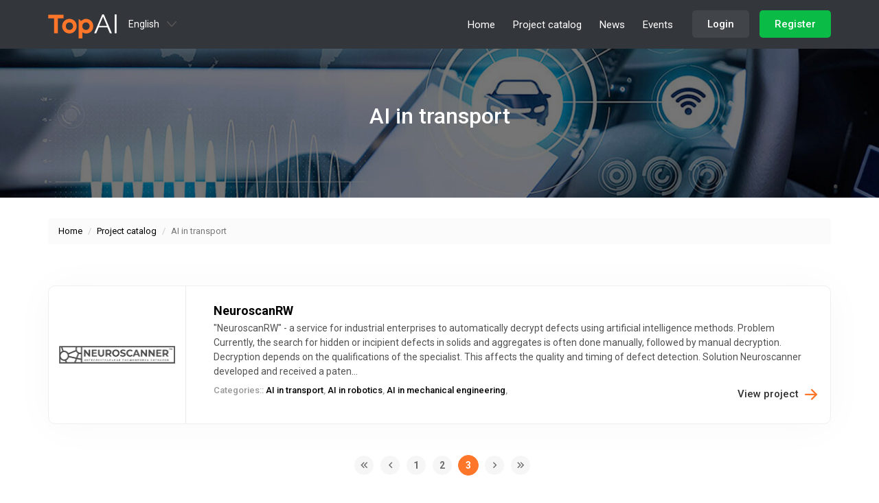

--- FILE ---
content_type: text/html; charset=UTF-8
request_url: https://topai.me/category.php?id=5&page=3
body_size: 8153
content:


<!DOCTYPE html>
<html>

<head>
    <meta charset="utf-8">
    <meta http-equiv="X-UA-Compatible" content="IE=edge">
    <meta name="viewport" content="width=device-width, initial-scale=1">
    <link rel="icon" href="img/favicon.svg" sizes="any" type="image/svg+xml">
    <title>TopAI</title>
    <link href="css/style.css" rel="stylesheet">
    <link href="css/mobile.css" rel="stylesheet"> </head>

<body id="page-top" data-spy="scroll" data-target=".navbar-fixed-top" class="top">


    




       <nav class="navbar navbar-site navbar-custom navbar-fixed-top navbar-onepage top-nav-collapse">
        <div class="container">
            <div class="navbar-header">
                <button type="button" data-toggle="collapse" data-target=".navbar-main-collapse" class="navbar-toggle"> <span class="sr-only">Toggle navigation</span> <span class="icon-bar"></span> <span class="icon-bar"></span> <span class="icon-bar"></span> </button>
                <a href="index.php" class="navbar-brand page-scroll"> <img src="img/logo-white.svg" alt="Logo" class="logodark"></a>


                 <form method="POST" class="form_lang">
                  <select name="langchange" onChange="submit(this);">
                   <option value="default" selected>English</option>
                   <option value="ru">Русский</option>
                  </select>
                </form>

            </div>
            <div class="collapse navbar-collapse navbar-right navbar-main-collapse">
                <ul class="nav navbar-nav">
                    <li><a href="index.php">Home</a></li>
                    <li><a href="catalog.php">Project catalog</a></li>
                    <li><a href="news.php">News</a></li>
                    <li><a href="event.php">Events</a></li>
                    
                    <li><a href="login.php" class="btn-login">Login</a></li>
                    <li><a href="register.php" class="btn-reg">Register</a></li>

                   

                </ul>
            </div>
        </div>
    </nav>



    <div id="loader-overlay" class="visible incoming">
        <div class="loader-wrapper-outer">
            <div class="loader-wrapper-inner"> <img src="img/loader.svg" class="loader-img"> </div>
        </div>
    </div>





      <section class="category-section" style="background-image: url(upload/category/cover/05.jpg);">
        <div class="container">


            <div class="row">
              <div class="col-md-12 text-center">
                <h2 class="title">AI in transport</h2>
              </div>
            </div>

        </div>
    </section>




    <section class="other-section category-breadcrumb">
        <div class="container">
            <div class="row">
                <div class="col-md-12">
                    <nav aria-label="breadcrumb">
                        <ol class="breadcrumb">
                            <li class="breadcrumb-item"><a href="index.php">Home</a></li>
                            <li class="breadcrumb-item"><a href="catalog.php">Project catalog</a></li>
                            <li class="breadcrumb-item active" aria-current="page">AI in transport</li>
                        </ol>
                    </nav>
                </div>
            </div>
        </div>
    </section>




    <section class="project-result category-result">
        <div class="container">
            <div class="row">


                <div class="col-md-12 col-sm-6">
                    <div class="media project-block">
                        <a href="project.php?id=2">
                            <div class="media-center"> <img src="upload/logo/20210811_7311264.png" alt="" class="img-responsive project-photo"> </div>
                        </a>
                        <div class="media-body project-block-content">
                            <a href="project.php?id=2">
                                <div class="title-project">NeuroscanRW</div>
                            </a>
                            <p class="text-project">"NeuroscanRW" - a service for industrial enterprises to automatically decrypt defects using artificial intelligence methods. Problem Currently, the search for hidden or incipient defects in solids and aggregates is often done manually, followed by manual decryption. Decryption depends on the qualifications of the specialist. This affects the quality and timing of defect detection. Solution Neuroscanner developed and received a paten...</p>
                            <div class="cat-project"><strong>Categories::
     <a href="category.php?id=5">AI in transport</a>,
     <a href="category.php?id=23">AI in robotics</a>,
     <a href="category.php?id=25">AI in mechanical engineering</a>,
                            </strong>

                            </div> <a href="project.php?id=2" class="view-btn-project">View project <img src="img/icon/arrow-right-colored.svg"></a> </div>
                    </div>
                </div>










            </div>



               <div class="col-md-12 pagination-block">
                    <nav aria-label="">
                                               <ul class="pagination">
            <li class='page-item '>
              <a class='page-link' href='category.php?id=5&page=1'><i class="far fa-angle-double-left"></i></a>
            </li>

            <li class='page-item '>
              <a class='page-link' href='category.php?id=5&page=2'><i class="far fa-angle-left"></i></a>
            </li>

                        <li class='page-item '>
              <a class='page-link' href='category.php?id=5&page=1'>1</a>
            </li>
                        <li class='page-item '>
              <a class='page-link' href='category.php?id=5&page=2'>2</a>
            </li>
                        <li class='page-item active'>
              <a class='page-link' href='category.php?id=5&page=3'>3</a>
            </li>
            
            <li class='page-item disabled'>
              <a class='page-link' href='category.php?id=5&page=3'><i class="far fa-angle-right"></i></a>
            </li>

            <li class='page-item disabled'>
              <a class='page-link' href='category.php?id=5&page=3'><i class="far fa-angle-double-right"></i></a>
            </li>
                        </ul>
                                            </nav>
                </div>




        </div>
    </section>




    <section class="section-small footer">
              <div class="container">
            <div class="row">
                <div class="col-md-1 col-xs-12"> <img src="img/logo.svg" class="logo-f"> </div>
                <div class="col-md-3 col-xs-12">
                    <div class="soc-footer">
                        <a href="#"><img src="img/icon/footer/tg.svg"></a>
                    </div>
                </div>
                <div class="col-md-8 col-xs-12">
                    <div class="right-footer"> <a href="#">Terms of use</a> <a href="#">Privacy Policy</a> <span><span class="hidden-xs">|&nbsp; &nbsp; &nbsp; </span>www.topai.me © 2007-<script>
              var CurrentYear = new Date().getFullYear()
              document.write(CurrentYear)
          </script></span>
                    </div>
                </div>
            </div>
        </div>
    </section>





    


    <script src="js/jquery-1.12.4.min.js"></script>
    <script src="js/bootstrap.min.js"></script>
    <script src="js/bootstrap-select.min.js"></script>
    <script src="js/popper.min.js"></script>
    <script src="js/datepicker.min.js"></script>
    <script src="js/datepicker.ru-RU.js"></script>
    <script src="js/jodit.min.js"></script>
    <script src="js/datatables.min.js"></script>
    <script src="js/jquery.easing.min.js"></script>
    <script src="js/device.min.js"></script>
    <script src="js/jquery.placeholder.min.js"></script>
    <script src="js/jquery.shuffle.min.js"></script>
    <script src="js/jQuery.scrollSpeed.js"></script>
    <script src="js/loader.js"></script>
    <script src="js/wow.min.js"></script>
    <script src="js/main.js"></script>
</body>

</html>


--- FILE ---
content_type: text/css
request_url: https://topai.me/css/style.css
body_size: 63924
content:
@import url('https://fonts.googleapis.com/css2?family=Roboto:wght@100;300;400;500;700;900&display=swap');
@import url('../icon/css/all.min.css');
@import url(../css/bootstrap.min.css);
@import url(../css/datatables.min.css);
@import url(../css/datepicker.min.css);
@import url(../css/jodit.min.css);
@import url(../css/swiper.min.css);
@import url(animate.min.css);
html {
    width: 100% !important;
    height: 100% !important;
}

body {
    width: 100% !important;
    height: 100% !important;
    font-family: 'Roboto', sans-serif;
    color: #212121;
    background-color: #fff;
    -webkit-font-smoothing: antialiased;
}

.title {
    line-height: 1.2;
    margin: 0;
    font-weight: 500;
    font-size: 32px;
    text-transform: none;
    color: black;
    margin-bottom: 50px;
}

.title-white {
    line-height: 1.2;
    margin: 0;
    font-weight: 700;
    font-size: 38px;
    text-transform: none;
    color: #fff;
}

h1 {
    font-size: 42px;
}

h1,
h2,
h3,
h4,
h5,
h6 {
    margin: 0 0 35px;
    line-height: 1.7;
    font-weight: 600;
}

h4,
h5,
h6 {
    font-weight: 700;
}

.no-transform {
    text-transform: none;
}

p {
    margin: 0 0 35px;
}

a {
    text-decoration: none;
    color: #000;
    -webkit-transition: all .3s ease;
    -moz-transition: all .3s ease;
    transition: all .3s ease;
}

a img {
    -webkit-transition: all .3s ease;
    -moz-transition: all .3s ease;
    transition: all .3s ease;
}

img {
    -webkit-filter: blur(0);
    filter: blur(0);
}

a,
img,
:focus,
input {
    outline: none !important;
}

a:hover,
a:focus {
    color: #666;
    text-decoration: none;
}

a img:hover {
    opacity: .85;
}

.white {
    color: #fff !important;
}

.main-color {
    color: #2d86e9;
}

.mt-10 {
    margin-top: 10px;
}

.mt-20 {
    margin-top: 20px;
}

.mt-30 {
    margin-top: 30px;
}

.mt-40 {
    margin-top: 40px;
}

.mt-50 {
    margin-top: 50px;
}

.mt-60 {
    margin-top: 60px;
}

.mt-70 {
    margin-top: 70px;
}

.mt-80 {
    margin-top: 80px;
}

.mt-90 {
    margin-top: 90px;
}

.mt-100 {
    margin-top: 100px;
}

.mb-10 {
    margin-bottom: 10px;
}

.mb-20 {
    margin-bottom: 20px;
}

.mb-30 {
    margin-bottom: 30px;
}

.mb-40 {
    margin-bottom: 40px;
}

.mb-50 {
    margin-bottom: 50px;
}

.mb-60 {
    margin-bottom: 60px;
}

.mb-70 {
    margin-bottom: 70px;
}

.mb-80 {
    margin-bottom: 80px;
}

.mb-90 {
    margin-bottom: 90px;
}

.mb-100 {
    margin-bottom: 100px;
}

.pt-10 {
    padding-top: 10px;
}

.pt-20 {
    padding-top: 20px;
}

.pt-30 {
    padding-top: 30px;
}

.pt-40 {
    padding-top: 40px;
}

.pt-50 {
    padding-top: 50px;
}

.pt-60 {
    padding-top: 60px;
}

.pt-70 {
    padding-top: 70px;
}

.pt-80 {
    padding-top: 80px;
}

.pt-90 {
    padding-top: 90px;
}

.pt-100 {
    padding-top: 100px;
}

.pb-10 {
    padding-bottom: 10px;
}

.pb-20 {
    padding-bottom: 20px;
}

.pb-30 {
    padding-bottom: 30px;
}

.pb-40 {
    padding-bottom: 40px;
}

.pb-50 {
    padding-bottom: 50px;
}

.pb-60 {
    padding-bottom: 60px;
}

.pb-70 {
    padding-bottom: 70px;
}

.pb-80 {
    padding-bottom: 80px;
}

.pb-90 {
    padding-bottom: 90px;
}

.pb-100 {
    padding-bottom: 100px;
}

.no-pad {
    padding: 0 !important;
    margin: 0 !important;
}

.no-pad-btm {
    padding-bottom: 0 !important;
}

.no-pad-top {
    padding-top: 0 !important;
}

.overlay {
    background: rgba(7, 9, 21, 0.7);
}

.overlay-gray {
    background: rgba(0, 0, 0, 0.7);
}

.overlay-white {
    background: rgba(255, 255, 255, 0.8);
}

.overlay,
.overlay-gray,
.overlay-white {
    width: 100%;
    height: 100%;
    position: absolute;
    z-index: -1;
    top: 0;
    left: 0;
}

.image-overlay {
    padding: 0;
    margin-top: -200px;
    position: relative;
}

@media (max-height: 770px) {
    .image-overlay {
        margin-top: -120px;
    }
}

.big {
    font-size: 300px;
    line-height: 1;
    text-shadow: none;
}

.breadcrumb {
    background-color: #fbfbfb;
    padding: 10px 15px;
    font-size: 13px;
}

section,
.section {
    position: relative;
    z-index: 992;
    padding-top: 90px;
    padding-bottom: 90px;
    background-color: #fff;
}

strong {
    font-family: 'Roboto', sans-serif;
    font-weight: 900;
}

.hero {
    background-image: url(../img/bg/bg-home.jpg);
    background-size: cover;
    background-position: center;
    width: 100wh;
    height: 550px;
}

.center-content {
    padding-top: 350px;
    color: #232323;
}

.center-content h1 {
    font-family: 'Roboto', sans-serif;
    font-weight: 700;
    color: #fff;
    text-transform: none;
    font-size: 90px;
    line-height: 1.2;
    margin-bottom: 15px;
}

.center-content strong {
    font-family: 'Roboto', sans-serif;
    text-transform: none;
    font-weight: bold;
}

.text-after-title-head {
    color: white;
    font-size: 16px;
    font-weight: 500;
    margin-bottom: 40px;
}

.img-home {
    margin-left: auto;
    max-width: 580px;
    padding-top: 285px;
    -webkit-animation: animBounce 3s ease-in-out 0s infinite alternate;
    animation: animBounce 3s ease-in-out 0s infinite alternate;
}

.btn-auth-head {
    color: #000;
    background: #fff;
    border: 1px solid #f3f3f3;
    padding: 15px;
    border-radius: 6px;
    margin-right: 8px;
    -webkit-box-shadow: 0 10px 20px rgba(0, 0, 0, .09);
    -moz-box-shadow: 0 10px 20px rgba(0, 0, 0, .09);
    box-shadow: 0 10px 20px rgba(0, 0, 0, .09);
}

.btn-auth-head:active,
.btn-auth-head:focus {
    color: #333;
}

.logo-header {
    width: 380px;
    margin-bottom: 30px;
}

.btn-login {
    margin-left: 15px;
    margin-top: 2px !important;
    border: 2px solid #fff !important;
    border-radius: 50px;
    color: #ffffff !important;
    padding: 13px 25px !important;
    transition: .3s;
}

.btn-login:hover,
.btn-login:focus {
    border: 2px solid #fff;
    color: #ffffff !important;
    opacity: 0.7;
}

.btn-login:active {
    border: 2px solid #fff;
    color: #ffffff !important;
    opacity: 1;
}

.navbar-custom.top-nav-collapse .btn-login {
    margin-top: 7px !important;
    color: #ffffff !important;
    border: none !important;
    font-weight: 500 !important;
    /* border: 2px solid #2d86e9; */
    border-radius: 50px !important;
    padding: 10px 22px !important;
    background: #414549 !important;
    border-radius: 5px !important;
}

.navbar-custom.top-nav-collapse .btn-login:active,
.navbar-custom.top-nav-collapse .btn-login:focus {
    color: #ffffff !important;
}

.navbar-custom.top-nav-collapse .btn-login:hover {
    opacity: 0.7;
}

.btn-reg {
    margin-left: 15px;
    margin-top: 2px !important;
    border: 2px solid #fff !important;
    border-radius: 50px;
    color: #ffffff !important;
    padding: 13px 25px !important;
    transition: .3s;
}

.btn-reg:hover,
.btn-reg:focus {
    border: 2px solid #fff;
    color: #ffffff;
    opacity: 0.7;
}

.btn-reg:active {
    border: 2px solid #fff;
    color: #ffffff;
    opacity: 1;
}

.navbar-custom.top-nav-collapse .btn-reg {
    margin-top: 7px !important;
    color: #ffffff !important;
    border: none !important;
    font-weight: 500 !important;
    /* border: 2px solid #2d86e9; */
    border-radius: 50px !important;
    padding: 10px 22px !important;
    background: #0ABB46 !important;
    border-radius: 5px !important;
}

.navbar-custom.top-nav-collapse .btn-reg:hover {
    opacity: 0.8;
}

.btn-add-project {
    margin-left: 15px;
    margin-top: 2px !important;
    border: 2px solid #fff !important;
    border-radius: 50px;
    color: #ffffff !important;
    padding: 13px 25px !important;
    transition: .3s;
}

.btn-add-project:hover,
.btn-add-project:focus {
    border: 2px solid #fff;
    color: #ffffff;
    opacity: 0.7;
}

.btn-add-project:active {
    border: 2px solid #fff;
    color: #ffffff;
    opacity: 1;
}

.navbar-custom.top-nav-collapse .btn-add-project {
    margin-top: 7px !important;
    color: #ffffff !important;
    border: none !important;
    font-weight: 500 !important;
    /* border: 2px solid #2d86e9; */
    border-radius: 50px !important;
    padding: 10px 22px !important;
    background: #0ABB46 !important;
    border-radius: 5px !important;
}

.navbar-custom.top-nav-collapse .btn-add-project:hover {
    opacity: 0.8;
}





.btn-admin-panel {
    margin-left: 15px;
    margin-top: 2px !important;
    border: 2px solid #fff !important;
    border-radius: 50px;
    color: #ffffff !important;
    padding: 13px 25px !important;
    transition: .3s;
}

.btn-admin-panel:hover,
.btn-admin-panel:focus {
    border: 2px solid #fff;
    color: #ffffff;
    opacity: 0.7;
}

.btn-admin-panel:active {
    border: 2px solid #fff;
    color: #ffffff;
    opacity: 1;
}

.navbar-custom.top-nav-collapse .btn-admin-panel {
    margin-top: 7px !important;
    color: #ffffff !important;
    border: none !important;
    font-weight: 500 !important;
    border-radius: 50px !important;
    padding: 10px 22px !important;
    background: #fd762a !important;
    border-radius: 5px !important;
}

.navbar-custom.top-nav-collapse .btn-admin-panel:hover {
    opacity: 0.8;
}





.list-inline > li {
    padding-bottom: 10px;
    vertical-align: bottom;
}

.nav .label {
    padding: 0.4em 0.7em 0.3em 0.7em;
}

.label-danger {
    background-color: #c00;
}

.badge {
    line-height: inherit;
    border-radius: 2px !important;
}

.btn:hover {
    opacity: 0.65;
}

.btn-border:focus,
.btn-dark-border:focus,
.btn-gray:focus,
.btn-border:focus,
.btn-white:focus,
.btn-universal:focus,
.btn-violet:focus {
    opacity: 1;
}

a .fa,
a .icon {
    text-decoration: none;
    -webkit-transition: all .3s ease-in-out;
    -moz-transition: all .3s ease-in-out;
    transition: all .3s ease-in-out;
}

.iconsmall {
    font-size: 46px;
    float: left;
    line-height: 54px;
    padding-right: 10px;
}

.icon-big {
    font-size: 80px;
    line-height: 120px;
    display: block;
}

#services-construction .icon-big {
    color: #d4c787;
}

#time .icon-big {
    color: #ff4081;
}

header .icon-big {
    line-height: 140px;
}

::-moz-selection,
::selection {
    color: #fff;
    background: #000;
}

ul,
ol {
    margin-bottom: 1.5em;
}

.float-left {
    float: left;
}

.float-right {
    float: right;
}

.navbar-custom {
    margin-bottom: 0;
    border-bottom: transparent;
    text-transform: uppercase;
    color: rgba(0, 0, 0, 0.9);
    -webkit-transition: all .8s ease;
    -moz-transition: all .8s ease;
    transition: all .8s ease;
}

.navbar-custom .navbar-brand {
    font-size: 32px;
    font-weight: 800;
    letter-spacing: -0.01em;
    text-transform: none;
    padding: 17px 5px 12px 15px;
}

.navbar-custom img {
    display: inline-block;
}

.navbar-custom.top-nav-collapse {
    background-color: #33363A;
    z-index: 999;
}

.navbar-custom.top-nav-collapse a {
    color: #fff;
}

.navbar-custom.top-nav-collapse .navbar-brand {
    font-size: 22px;
    padding-top: 16px;
}

.navbar-fixed-top .container {
    width: auto;
}

@media (min-width: 1200px) {
    .top-nav-collapse .container {
        width: 1170px !important;
    }
}

.navbar-custom .navbar-brand .logo {
    max-height: 80px;
    display: inline-block;
}

.logoborder {
    border: 1px solid #fff;
    padding: 10px;
    max-height: 42px !important;
}

.navbar-custom.top-nav-collapse .navbar-brand .logo {
    max-height: 24px;
}

.navbar-custom .navbar-brand .logodark {
    display: none;
}

.navbar-custom.top-nav-collapse .navbar-brand .logodark {
    display: inline-block;
}

.navbar-custom .navbar-brand .logo {
    display: inline-block;
}

.navbar-custom.top-nav-collapse .navbar-brand .logo {
    display: none;
}

.navbar-custom.top-nav-collapse .navbar-brand .logodark {
    margin-top: -3px;
    width: 100px;
}

.navbar-custom .navbar-brand i {
    vertical-align: middle;
}

.navbar-custom .navbar-brand:focus {
    outline: 0;
}

.navbar-custom .navbar-brand .navbar-toggle {
    padding: 4px 6px;
    font-size: 16px;
    color: #fff;
}

.navbar-custom .navbar-brand .navbar-toggle:focus,
.navbar-custom .navbar-brand .navbar-toggle:active {
    outline: 0;
}

.nav > li > a {
    padding: 18px 13px 17px;
}

.navbar-custom a {
    color: #fff;
    font-family: 'Roboto', sans-serif;
    ;
    font-size: 15px;
    font-weight: 400;
    text-transform: none;
    text-decoration: none;
}

.navbar-custom .nav li a {
    -webkit-transition: all .4s ease-in-out;
    -moz-transition: all .4s ease-in-out;
    transition: all .4s ease-in-out;
}

.navbar-custom .nav li a:hover {
    outline: 0;
    background-color: transparent;
}

.navbar-custom .nav li a:focus,
.navbar-custom .nav li a:active {
    outline: 0;
    background-color: transparent;
}

.navbar-custom .nav li.active {
    outline: 0;
    background-color: transparent !important;
}

.navbar-custom .nav li.active a {
    color: #fff;
}

.navbar-custom .nav li.active a:hover {
    opacity: 0.8;
}

.navbar-custom.top-nav-collapse .nav li.active a {
    color: #fd762a;
}

.navbar-custom.top-nav-collapse .nav li.active a:hover {
    opacity: 0.8;
}

.dropdown-menu {
    background-color: rgba(255, 255, 255, 0.97);
    color: #000 !important;
    min-width: 230px !important;
    right: 0;
    left: auto;
    border: 0;
}

.dropdown-menu > li > a {
    font-size: 14px;
    font-weight: 500;
    padding: 12px 18px;
    white-space: nowrap;
    color: #333 !important;
}

.dropdown-menu > .active > a {
    color: #333 !important;
    background-color: transparent;
}

.dropdown-menu:before {
    position: absolute;
    top: -7px;
    right: 15px;
    display: inline-block;
    border-right: 7px solid transparent;
    border-bottom: 7px solid #fff;
    border-left: 7px solid transparent;
    border-bottom-color: #fff;
    content: '';
}

.dropdown-menu:after {
    position: absolute;
    top: -6px;
    right: 16px;
    display: inline-block;
    border-right: 6px solid transparent;
    border-bottom: 6px solid #ffffff;
    border-left: 6px solid transparent;
    content: '';
}

.nav .open > a {
    background-color: transparent;
    border-color: transparent;
}

.nav .open > a:focus,
.nav .open > a:hover {
    background-color: transparent;
    border-color: transparent;
}

.nav .badge {
    background-color: #789;
    color: #fff;
    padding: 4px 5px 5px 6px;
    font-size: 11px;
    position: absolute;
    margin: -10px -5px;
    line-height: 1;
    border-radius: 50% !important;
}

.navbar-toggle {
    padding: 10px 5px;
}

.navbar-toggle .icon-bar {
    width: 35px;
    padding-top: 3px;
    border-radius: 0;
    background: #000;
    border-radius: 50px;
}

.top-nav-collapse .icon-bar {
    background: #fff;
}

.vmenu {
    display: inline-block;
    margin: 0;
    padding: 0;
}

a.btn-nav .btn {
    margin-bottom: 0;
}

.menu-divider {
    width: 1px;
    border-right: 1px solid #b3b3b3;
    line-height: 18px;
    margin: 23px 15px 0;
}

.nav .active {
    height: auto !important;
}

.navbar-nav:not(.sm-collapsible) ul .caret {
    position: absolute;
    right: 0;
    margin-top: 6px;
    margin-right: 15px;
    border-top: 4px solid transparent;
    border-bottom: 4px solid transparent;
    border-left: 4px dashed;
}

.navbar-nav:not(.sm-collapsible) ul a.has-submenu {
    padding-right: 30px;
}

.navbar-nav.sm-collapsible .caret,
.navbar-nav.sm-collapsible ul .caret {
    position: absolute;
    right: 0;
    margin: -25px 14px 0 0;
    padding: 0;
    width: 32px;
    height: 26px;
    line-height: 24px;
    text-align: center;
    border-width: 1px;
    border-style: solid;
}

.navbar-nav.sm-collapsible .caret:before {
    content: '+';
    font-family: monospace;
    font-size: 20px;
}

.navbar-nav.sm-collapsible .open > a > .caret:before {
    content: '-';
}

.navbar-nav.sm-collapsible a.has-submenu {
    padding-right: 50px;
}

.navbar-nav.sm-collapsible[data-sm-skip-collapsible-behavior] .caret,
.navbar-nav.sm-collapsible[data-sm-skip-collapsible-behavior] ul .caret {
    position: static;
    margin: 0 0 0 2px;
    padding: 0;
    width: 0;
    height: 0;
    border-top: 4px dashed;
    border-right: 4px solid transparent;
    border-bottom: 0;
    border-left: 4px solid transparent;
}

.navbar-nav.sm-collapsible[data-sm-skip-collapsible-behavior] .caret:before {
    content: '' !important;
}

.navbar-nav.sm-collapsible[data-sm-skip-collapsible-behavior] a.has-submenu {
    padding-right: 15px;
}

.navbar-nav span.scroll-up,
.navbar-nav span.scroll-down {
    position: absolute;
    display: none;
    visibility: hidden;
    height: 20px;
    overflow: hidden;
    text-align: center;
}

.navbar-nav span.scroll-up-arrow {
    position: absolute;
    top: -2px;
    left: 50%;
    margin-left: -8px;
    width: 0;
    height: 0;
    overflow: hidden;
    border-top: 7px dashed transparent;
    border-right: 7px dashed transparent;
    border-bottom: 7px solid;
    border-left: 7px dashed transparent;
}

.navbar-nav span.scroll-down-arrow {
    position: absolute;
    top: -2px;
    left: 50%;
    margin-left: -8px;
    width: 0;
    height: 0;
    overflow: hidden;
    border-top: 7px dashed transparent;
    border-right: 7px dashed transparent;
    border-bottom: 7px solid;
    border-left: 7px dashed transparent;
    top: 6px;
    border-top: 7px solid;
    border-right: 7px dashed transparent;
    border-bottom: 7px dashed transparent;
    border-left: 7px dashed transparent;
}

.navbar-nav ul.sm-nowrap > li > a {
    white-space: nowrap;
}

.navbar-nav.sm-collapsible ul.sm-nowrap > li > a {
    white-space: normal;
}

.nav .fa {
    font-size: 16px;
    line-height: 1px;
}

.nav .fa-angle-down {
    font-size: 13px;
}

.nav .fa,
.nav a .fa {
    opacity: 1 !important;
}

.nav .fa-plus {
    font-size: 12px;
}

@media (min-width: 991px) {
    .navbar-custom {
        padding: 30px;
        border-bottom: 0;
        letter-spacing: 0px;
        background: 0 0;
        background: transparent;
    }
    .navbar-custom.top-nav-collapse {
        padding: 8px 30px;
        background-color: #33363A;
    }
    @-webkit-keyframes fadeInUniversal {
        0% {
            opacity: 0;
            transform: translate(0, -40px);
        }
        100% {
            opacity: 1;
            transform: translate(0, 0);
        }
    }
    @keyframes fadeInUniversal {
        0% {
            opacity: 0;
            transform: translate(0, -40px);
        }
        100% {
            opacity: 1;
            transform: translate(0, 0);
        }
    }
    .navbar-left {
        float: right !important;
    }
    .columns2 .btn-white,
    .columns3 .btn-white {
        margin-top: 12px;
        display: inline-block;
    }
    .navbar-fixed-top .caret {
        display: none;
    }
    .angle-right:after {
        float: right;
        font-family: 'fontawesome';
        content: "\f105";
        color: inherit;
        position: absolute;
        right: 20px;
    }
}

@media (max-width: 990px) {
    p.empty {
        display: none;
    }
    .search-button {
        margin-top: 0;
    }
    .nav .badge {
        margin: 2px 4px;
    }
    .navbar-header {
        float: none;
    }
    .navbar-left,
    .navbar-right {
        float: none !important;
    }
    .navbar-toggle {
        display: block;
    }
    .navbar-collapse {
        background-color: #fff !important;
        border-top: 1px solid transparent;
        box-shadow: inset 0 1px 0 rgba(255, 255, 255, 0.1);
    }
    .navbar-collapse.collapse {
        display: none !important;
    }
    .navbar-nav {
        text-align: center;
        margin-top: 7px;
    }
    .navbar-nav > li {
        float: none;
    }
    .navbar-nav > li > a {
        padding-top: 14px;
        padding-bottom: 14px;
    }
    .collapse.in {
        display: block !important;
    }
    .navbar-collapse.in {
        overflow-y: auto !important;
    }
}

.navbar-fixed-bottom .navbar-collapse,
.navbar-fixed-top .navbar-collapse {
    max-height: 460px;
}

.nav-pills.nav > li > a:focus,
.nav-pills.nav > li > a:hover {
    background-color: transparent;
}

.nav-pills.nav > li > a {
    padding: 0;
    padding-top: 10px;
    padding-bottom: 10px;
}

.scroll-btn {
    width: 57px;
    display: block;
    text-align: center;
    margin: 60px auto -60px;
}

.scroll-btn .weel {
    position: relative;
    display: inline-block;
    height: 22px;
    margin: 10px auto 5px;
}

.scroll-btn .mouse {
    position: relative;
    display: inline-block;
    width: 30px;
    height: 50px;
    border: 2px solid #eee;
    border-radius: 24px;
    opacity: .5;
}

.scroll-btn .weel span {
    position: absolute;
    display: block;
    top: 0;
    left: 50%;
    width: 8px;
    height: 8px;
    margin: -14px 0 0 -4px;
    background: #fff;
    border-radius: 20px;
    -webkit-animation: scroll 3s linear infinite;
    -moz-animation: scroll 3s linear infinite;
    animation: scroll 3s linear infinite;
}

@-webkit-keyframes scroll {
    1% {
        opacity: 1;
        top: 30%;
    }
    20% {
        opacity: 1;
        top: 80%;
    }
    60% {
        opacity: 0;
        top: 80%;
    }
    100% {
        opacity: 0;
        top: 30%;
    }
}

@-moz-keyframes scroll {
    1% {
        opacity: 1;
        top: 30%;
    }
    20% {
        opacity: 1;
        top: 80%;
    }
    60% {
        opacity: 0;
        top: 80%;
    }
    100% {
        opacity: 0;
        top: 30%;
    }
}

@keyframes scroll {
    1% {
        opacity: 1;
        top: 30%;
    }
    20% {
        opacity: 1;
        top: 80%;
    }
    60% {
        opacity: 0;
        top: 80%;
    }
    100% {
        opacity: 0;
        top: 30%;
    }
}

@media (max-height: 690px) {
    .scroll-btn {
        display: none;
    }
}


/* Text rotator */

.rotating {
    display: inline-block;
}

.numscroller {
    font-family: 'Roboto', sans-serif;
    font-weight: 100;
    font-size: 50px;
    line-height: 90px;
    letter-spacing: 10px;
}

.nav-tabs {
    margin-bottom: 30px;
}

.pager li > a,
.pager li > span {
    padding: 30px 0;
    border: 0;
}

.pager li > a:focus,
.pager li > a:hover {
    text-decoration: none;
    background-color: transparent;
}

.pagination-block .pagination > li > a,
.pagination-block .pagination > li > span {
    padding: 4px;
    margin-left: 8px;
    border-radius: 50%;
    font-weight: 600;
    color: #6B6B6B;
    width: 30px;
    height: 30px;
    background: #F6F6F6;
    border-color: #fff;
    margin-bottom: 10px;
}

.pagination-block .pagination > li > a > img {
    margin-top: -2px;
}

.pagination-block .pagination > li > a:focus,
.pagination-block .pagination > li > a:hover,
.pagination-block .pagination > li > span:focus,
.pagination-block .pagination > li > span:hover {
    color: white !important;
    background-color: #FD762A !important;
    border-color: #FD762A !important;
}

.pagination-block .pagination > .active > a {
    color: white !important;
    background-color: #FD762A !important;
    border-color: #FD762A !important;
}

.pagination-block .pagination > .active > a:focus,
.pagination-block .pagination > .active > a:hover {
    color: #fff;
    background-color: #FD762A !important;
    border-color: #FD762A !important;
}

.pagination-block .pagination > .active > span {
    color: #fff !important;
    background-color: #FD762A !important;
    border-color: #FD762A !important;
}

.pagination-block .pagination > .active > span:focus,
.pagination-block .pagination > .active > span:hover {
    color: #fff !important;
    background-color: #FD762A !important;
    border-color: #FD762A !important;
}

.pagination-block .pagination > li:first-child > a,
.pagination-block .pagination > li:first-child > span {
    border-radius: 50% !important;
}

.pagination-block .pagination > li:last-child > a,
.pagination-block .pagination > li:last-child > span {
    border-radius: 50% !important;
}

@media (max-width: 768px) {
    body {
        letter-spacing: 0;
    }
    .block-xs-center {
        text-align: center !important;
        margin-right: auto !important;
        margin-left: auto !important;
    }
    .h4,
    h4 {
        font-size: 16px;
    }
    .h2,
    h2 {
        font-size: 24px;
    }
    .h3,
    h3 {
        font-size: 20px;
    }
    .intro h1 {
        font-size: 48px;
        line-height: 48px;
    }
    .intro h1.classic {
        font-size: 60px;
        line-height: 60px;
        margin: 50px 0 50px;
    }
    .intro h1.classic2 {
        font-size: 65px;
        line-height: 65px;
        margin: 50px 0 50px;
    }
    section,
    .section {
        padding-top: 60px;
        padding-bottom: 60px;
    }
    .section-small {
        padding-top: 60px;
        padding-bottom: 60px;
    }
    .portfolio-sorting li a {
        margin: 0;
        letter-spacing: 0;
    }
    .shop-item img {
        width: 100%;
    }
}

@media (max-width: 991px) {
    .block-xs-center {
        text-align: center !important;
        margin-right: auto !important;
        margin-left: auto !important;
    }
    .action {
        text-align: center;
    }
    .action .btn {
        float: none;
        margin-top: 30px;
        text-align: center;
    }
    .action .text-right {
        text-align: center;
    }
    .footer .text-right {
        text-align: left;
    }
    .footer .footer-menu {
        padding-bottom: 20px;
    }
    .section-small .footer a strong {
        font-weight: 600;
        !important;
    }
    section {
        background-attachment: scroll !important;
        background-position: 50% 50% !important;
    }
    .search-button {
        margin-top: 5px;
    }
    .nav li a {
        -webkit-transition: all .0s ease-in-out !important;
        -moz-transition: all .0s ease-in-out !important;
        transition: all .0s ease-in-out !important;
    }
}

@media (max-width: 480px) {
    .intro h1 {
        font-size: 31px;
        line-height: 32px;
        margin: 0 0 16px;
    }
}

@media (max-width: 320px) {
    .intro h1 {
        font-size: 27px;
        line-height: 33px;
        margin: 0 0 16px;
    }
}

.magic,
.magic2 {
    position: absolute;
    width: 100%;
    z-index: 0;
    top: 0;
    left: 0;
}

.footer {
    color: #444;
    font-size: 14px;
    background: #F8F8F8;
    padding-top: 23px;
    padding-bottom: 13px;
    margin: 0px;
}

.footer-fix {
    position: fixed;
    bottom: 0;
    width: 100%;
}

.footer .logo-f {
    width: 82px;
}

.soc-footer a {
    margin-left: 3px;
    margin-right: 3px;
}

.right-footer {
    text-align: right;
}

.right-footer a {
    padding-right: 12px;
    padding-left: 12px;
}

.footer .footer-menu a {
    line-height: 24px;
}

.footer .counter {
    line-height: 44px;
}

.footer h4,
.footer h5,
.footer h6 {
    font-weight: 500;
    margin: 0px;
    opacity: 0.7;
}

.footer a {
    text-decoration: none;
    opacity: 1;
}

.footer a:hover {
    text-decoration: none;
}

.footer-small {
    padding-top: 50px;
    padding-bottom: 50px;
    position: relative;
    z-index: 999;
}

@media (max-width: 767px) {
    .footer {
        text-align: center;
    }
    .footer .text-right {
        text-align: center !important;
    }
}

@media (max-width: 800px) {
    .wow {
        animation-name: none !important;
        visibility: visible !important;
    }
}

.scroll-background {
    -webkit-animation: scroll-background 2000s linear infinite;
    animation: scroll-background 2000s linear infinite;
    background-repeat: repeat-x !important;
    margin-top: 58px;
    top: 0 !important;
}

@-webkit-keyframes scroll-background {
    from {
        background-position: 0 0;
    }
    to {
        background-position: -40000px 0;
    }
}

@keyframes scroll-background {
    from {
        background-position: 0 0;
    }
    to {
        background-position: -40000px 0;
    }
}

.contact input,
textarea {
    padding: 11px 4px;
    width: 100%;
    max-width: 100%;
    border: 0px;
    font-weight: 500;
    font-size: 18px;
    line-height: 22px;
    color: #000;
    width: 100%;
}

textarea:focus,
textarea[type="text"]:focus,
input[type="text"]:focus,
input[type="password"]:focus,
input[type="datetime"]:focus,
input[type="datetime-local"]:focus,
input[type="date"]:focus,
input[type="month"]:focus,
input[type="time"]:focus,
input[type="week"]:focus,
input[type="number"]:focus,
input[type="email"]:focus,
input[type="url"]:focus,
input[type="search"]:focus,
input[type="tel"]:focus,
input[type="color"]:focus,
.uneditable-input:focus {
    border-color: none;
    box-shadow: none;
    outline: 0 none;
    background-color: white;
    transition: all .35s;
}

textarea {
    height: 100px;
}

::-webkit-input-placeholder {
    color: #999;
}

.contact input,
.contact input:focus,
textarea:focus,
.contact select,
.contact.box-style textarea {
    background-color: #fff;
    -webkit-transition: border-color 0.35s;
    -moz-transition: border-color 0.35s;
    transition: border-color 0.35s;
}

.contact input.submit {
    width: auto;
    font-family: 'Roboto', sans-serif;
    font-size: 12px;
    font-weight: 700;
    color: #fff;
    padding: 10px 16px 9px 16px;
    border: none;
}

.contact input.submit:hover {
    color: #fff;
}

input[type="submit"][disabled] {
    background: #888;
}

#message-info {
    margin: 10px 0;
    padding: 0;
    text-align: center;
    padding: 0 7px;
}

#success_page {
    text-align: center;
}

.contact.box-style {
    margin-top: 60px;
    text-align: center;
}

.contact.box-style .col-sm-6,
.contact.box-style .col-sm-12,
form .col-sm-6,
form .col-sm-12 {
    padding: 0 7px;
}

.contact.box-style input,
.contact.box-style textarea,
input,
textarea {
    padding: 11px 18px;
    margin: 0;
    width: 100%;
    max-width: 100%;
    border: 0px;
    font-weight: 500;
    font-size: 16px;
    line-height: 22px;
    color: #292929;
    width: 100%;
    margin-bottom: 8px;
    background-color: rgba(251, 251, 251, 0.4);
    border: none;
    border-radius: 4px;
    outline: none;
    border: 1px solid rgba(41, 41, 41, 0.1);
}

.contact.box-style input.submit,
input.submit {
    width: auto;
    font-family: 'Roboto', sans-serif;
    font-weight: 700;
    color: #fff;
    border: none !important;
    font-size: 11px;
    padding: 15px 43px 15px 43px;
    line-height: 22px;
    border-radius: 100px;
}

.contact.box-style input.submit:hover,
input.submit:hover {
    color: #fff;
}

.contact .loader {
    display: inline-block;
    position: absolute;
    top: 13px;
    margin-left: 14px;
}

.help-block ul li {
    color: #ff0e0e;
}

.error_form {
    background-color: #ec5552 !important;
    color: #fff;
    padding: 10px 9px;
    border-radius: 7px;
    font-size: 14px;
    margin-bottom: -10px;
}

.success_form {
    background-color: #17c573 !important;
    color: #fff;
    padding: 10px 9px;
    border-radius: 7px;
    font-size: 14px;
    margin-bottom: -10px;
}

.pad-head-form {
    margin-bottom: -10px;
}


/* Пульсация header */

.pulse-box {
    position: absolute;
    width: 50%;
    height: 250px;
    display: flex;
    justify-content: center;
    align-items: center;
    top: 340px;
    right: 120px;
}


/* pulse in SVG */

svg.pulse-svg {
    overflow: visible;
}

svg.pulse-svg .first-circle,
svg.pulse-svg .second-circle,
svg.pulse-svg .third-circle {
    fill: #fff;
    transform: scale(0.5);
    transform-origin: center center;
    animation: pulse-me 3s linear infinite;
}

svg.pulse-svg .second-circle {
    animation-delay: 1s;
}

svg.pulse-svg .third-circle {
    animation-delay: 2s;
}


/* pulse in CSS */

.pulse-css {
    width: 50px;
    height: 50px;
    border-radius: 25px;
    background: #fff;
    position: relative;
}

.pulse-css:before,
.pulse-css:after {
    content: "";
    width: 50px;
    height: 50px;
    border-radius: 25px;
    background-color: #fff;
    position: absolute;
    top: 0;
    right: 0;
    bottom: 0;
    left: 0;
    margin: auto;
    transform: scale(0.5);
    transform-origin: center center;
    animation: pulse-me 3s linear infinite;
}

.pulse-css:after {
    animation-delay: 2s;
}

@keyframes pulse-me {
    0% {
        transform: scale(0.5);
        opacity: 0;
    }
    50% {
        opacity: 0.1;
    }
    70% {
        opacity: 0.09;
    }
    100% {
        transform: scale(5);
        opacity: 0;
    }
}


/* Фоны */

.bg-grays {
    background-color: #f9fbfd;
}


/* Лоадер сайта */

#loader-overlay {
    opacity: 0;
    top: 0px;
    left: 0px;
    position: fixed;
    background-color: #fff;
    height: 100%;
    width: 100%;
    z-index: 99999999;
    -webkit-transition: opacity 0.2s linear;
    -moz-transition: opacity 0.2s linear;
    transition: opacity 0.2s linear;
}

#loader-overlay.visible {
    opacity: 1;
}

#loader-overlay.hidden {
    opacity: 0;
    height: 0px;
    width: 0px;
    z-index: -10000;
}

#loader-overlay .loader-wrapper-outer {
    background-color: transparent;
    z-index: 999999999;
    margin: auto;
    width: 100%;
    height: 100%;
    overflow: hidden;
    display: table;
    text-align: center;
    vertical-align: middle;
}

#loader-overlay .loader-wrapper-inner {
    display: table-cell;
    vertical-align: middle;
}

#loader-overlay .loader-img {
    width: 80px;
}

#loader-overlay .loader {
    margin: auto;
    font-size: 10px;
    position: relative;
    text-indent: -9999em;
    border-top: 8px solid rgba(255, 255, 255, 0.5);
    border-right: 8px solid rgba(255, 255, 255, 0.5);
    border-bottom: 8px solid rgba(255, 255, 255, 0.5);
    border-left: 8px solid #AAA;
    -webkit-transform: translateZ(0);
    -ms-transform: translateZ(0);
    transform: translateZ(0);
    -webkit-animation: fakeloader 1.1s infinite linear;
    animation: fakeloader 1.1s infinite linear;
}

#loader-overlay .loader,
#loader-overlay .loader:after {
    border-radius: 50%;
    width: 50px;
    height: 50px;
}

@-webkit-keyframes fakeloader {
    0% {
        -webkit-transform: rotate(0deg);
        transform: rotate(0deg);
    }
    100% {
        -webkit-transform: rotate(360deg);
        transform: rotate(360deg);
    }
}

@keyframes fakeloader {
    0% {
        -webkit-transform: rotate(0deg);
        transform: rotate(0deg);
    }
    100% {
        -webkit-transform: rotate(360deg);
        transform: rotate(360deg);
    }
}


/* Линия под тайтлом */

.divider {
    display: block;
    margin: 20px 0;
    width: 100%;
    position: relative;
    overflow: hidden;
    height: 2px;
    background-color: #e8e8e8;
    margin-bottom: 80px;
}

.divider.divider-alt {
    width: 37px;
    height: 2px;
    background-color: #e8e8e8;
}

.animate-divider:hover .divider.divider-alt {
    width: 54px;
}

.divider.divider-alt.divider-left {
    margin-left: 0;
    margin-right: 0;
}

.divider.divider-alt.divider-center {
    margin-left: auto;
    margin-right: auto;
}

.divider.divider-alt.divider-right {
    margin: 0;
    left: auto;
    float: right;
}

.divider.divider-alt.divider-dark {
    background-image: linear-gradient( 113.76deg, #BF3986 -8.73%, #1D30A1 119.63%);
    -webkit-transition: all .4s ease-in-out;
    -moz-transition: all .4s ease-in-out;
    transition: all .4s ease-in-out;
}

.diviline-bottom {
    border-bottom: 3px solid #FD762A;
    width: 80px;
    margin-top: 10px;
    margin-bottom: 30px;
}

.btn-standart {
    padding: 12px 25px;
    color: white;
    font-weight: 400;
    background: #FD762A;
    border-radius: 5px;
    transition: .6s;
}

.btn-standart img {
    margin-top: -3px;
    margin-left: 5px;
}

.btn-standart:hover {
    color: white;
    opacity: 0.8;
}

.btn-standart:focus,
.btn-standart:active {
    background: #FD762A;
    color: white;
}


/* style */

.header-content {
    margin-top: 180px;
    text-align: center;
}

.title-header {
    text-align: center;
    color: white;
    font-size: 60px;
    font-weight: 300;
}

.title-header strong {
    font-weight: 700;
}

.desc-header {
    color: white;
    font-style: normal;
    font-weight: normal;
    font-size: 15px;
    line-height: 160.19%;
    text-align: center;
}

.add-project-header {
    padding: 15px 25px;
    color: white;
    font-weight: 500;
    background: #0ABB46;
    border-radius: 100px;
    transition: .6s;
}

.add-project-header img {
    margin-top: -3px;
    margin-right: 6px;
}

.add-project-header:hover {
    color: white;
    opacity: 0.8;
}

.add-project-header:focus,
.add-project-header:active {
    background: #0ABB46;
    color: white;
}


/* Категории - Главная */

.cat-block-home {
    text-align: center;
    margin-bottom: 10px;
    min-height: 260px;
}


.cat-block-home img {
    width: 160px;
    border-radius: 12px;
}

.title__cat__home {
    color: black;
    font-style: normal;
    font-weight: 500;
    font-size: 15px;
    line-height: 18px;
    text-align: center;
    margin-top: 18px;
}

.btn-block-cat {
    margin-top: 40px;
}


/* Блок Преимущества нашего сервиса - Главная */

.block-advantages {
    background-color: #F9F9F9;
}

.title-advantages {
    color: black;
    font-style: normal;
    font-weight: bold;
    font-size: 32px;
    line-height: 37px;
    text-transform: uppercase;
}

.desc-advantages {
    font-style: normal;
    font-weight: normal;
    font-size: 14px;
    line-height: 23px;
    color: #333333;
}

.advantages-img {
    width: 500px;
}

.advantages-text {
    margin-top: 70px;
}


/* НОВОСТИ */

.title-news-section {
    color: black;
    font-style: normal;
    font-weight: bold;
    font-size: 32px;
    line-height: 37px;
    text-transform: uppercase;
}

.block-news {
    min-height: 250px;
    border-radius: 13px;
    margin-bottom: 30px;
    background-size: cover;
    background-position: center;
    background-repeat: no-repeat;
    background-color: gray;
    position: relative;
    box-shadow: inset 0px -200px 230px rgb(0 0 0 / 51%);
    -webkit-transition: all 0.2s ease-in-out;
    transition: all 0.2s ease-in-out;
}

.block-news-text {
    position: absolute;
    bottom: 40px;
    left: 30px;
    right: 30px;
}

.title-news {
    position: relative;
    display: block;
    font-style: normal;
    font-weight: bold;
    font-size: 18px;
    line-height: 21px;
    color: #FFFFFF;
    margin-bottom: 6px;
    text-transform: none;
}

.description-news {
    position: relative;
    display: block;
    font-style: normal;
    font-weight: 300;
    font-size: 14px;
    line-height: 16px;
    color: #FFFFFF;
}

.date-news {
    position: absolute;
    display: block;
    font-style: normal;
    font-weight: 300;
    font-size: 13px;
    line-height: 16px;
    color: #FFFFFF;
    bottom: 30px;
    left: 30px;
}

.date-news img {
    margin-top: -3px;
    margin-right: 4px;
}

.view-btn-news {
    position: absolute;
    display: block;
    font-style: normal;
    font-weight: 600;
    font-size: 15px;
    line-height: 16px;
    color: #FFFFFF;
    bottom: 30px;
    right: 30px;
    transition: 0.2s;
}

.view-btn-news:hover,
.view-btn-news img:hover {
    opacity: 0.6;
    color: #fff;
}

.view-btn-news img {
    margin-left: 5px;
    transition: 0.2s;
}

.btn-block-news {
    margin-top: 30px;
}


/* События */

.event-btn-more {
    display: block;
    margin-top: -25px;
    font-style: normal;
    font-weight: normal;
    font-size: 16px;
    color: #000000;
}

.event-btn-more:hover {
    color: #000000;
    opacity: 0.8;
}

.event-btn-more img {
    width: 15px;
    margin-left: 6px;
    margin-top: -2px;
}

.event-block {
    margin-bottom: 25px;
    border: 1px solid #EFEFEF;
    box-sizing: border-box;
    box-shadow: 0px 3px 60px rgb(0 0 0 / 3%);
    border-radius: 10px;
}

.event-block .event-photo {
    border-radius: 10px 0 0 10px;
    float: left;
    margin: 0 20px 0px 0;
    object-fit: cover;
    width: 250px;
    height: 180px;
    display: block;
}

.title-event {
    font-style: normal;
    font-weight: bold;
    font-size: 18px;
    line-height: 21px;
    margin-bottom: 5px;
    margin-top: 20px;
}

.text-event {
    font-style: normal;
    font-weight: normal;
    font-size: 14px;
    line-height: 1.5;
    color: #525252;
    margin-bottom: 10px;
}

.date-event {
    font-style: normal;
    font-weight: normal;
    font-size: 12px;
    line-height: 14px;
    color: #9E9E9E;
}

.date-event img {
    width: 15px;
    margin-top: -3px;
    margin-right: 3px;
}

.event-block-content {
    padding: 5px 20px;
}

.view-btn-event {
    position: absolute;
    font-style: normal;
    font-weight: 500;
    font-size: 15px;
    line-height: 16px;
    color: #333333;
    text-align: right;
    margin-top: -10px;
    margin-bottom: 6px;
    /* bottom: 44px; */
    right: 35px;
    transition: 0.2s;
}

.view-btn-event:hover,
.view-btn-event img:hover {
    opacity: 0.6;
    color: #333333;
}

.view-btn-event img {
    margin-left: 5px;
    transition: 0.2s;
}

.btn-block-event {
    margin-top: 30px;
}


/* Другие страницы */

.other-section {
    margin-top: 20px;
    padding-top: 90px;
    padding-bottom: 0px;
}


/* Формы стили */

.form-group {
    margin-bottom: 0;
    padding: 5px 0;
}

.form-group:first-child {
    border-color: transparent;
}

.form-group.has-icon .control-group {
    position: relative;
}

.form-group.has-icon .control-group .btn-search {
    position: absolute;
    top: 12px;
    left: 12px;
    width: 16px;
    height: 16px;
    border: transparent;
    background: transparent;
}

.form-group.has-icon .control-group .btn-search > .icon {
    top: 0;
    left: 0;
}

.form-group.has-icon .control-group .icon {
    width: 16px;
    height: 16px;
    position: absolute;
    top: 12px;
    left: 12px;
    fill: #757575;
}

.form-group.has-icon .control-group .form-control {
    padding-left: 32px;
}

.form-control {
    box-shadow: none;
    border-width: 1px;
    min-height: 47px;
    height: auto;
    border-radius: 9px !important;
    border-color: #e2e2e2;
}

.form-control:focus {
    box-shadow: none;
}

.form-control input:focus {
    box-shadow: none;
}

.form-vertical {
    counter-reset: fieldset;
}

.form-vertical fieldset {
    padding-top: 10px;
    margin: 50px 0;
}

.form-vertical fieldset > legend:before {
    content: counter(fieldset);
    counter-increment: fieldset;
    position: absolute;
    left: -25px;
    width: 30px;
    height: 30px;
    line-height: 30px;
    border-radius: 15px;
    text-align: center;
    background: #617D8A;
    color: white;
    font-size: 75%;
    font-weight: bold;
}

label.checkbox {
    margin-bottom: 15px;
    position: relative;
}

label.checkbox .icheckbox_flat {
    position: absolute !important;
    top: 0;
    left: 0;
}

label.checkbox input {
    position: absolute;
    left: 0;
    top: 0;
}

label.checkbox span {
    padding-left: 35px;
    display: block;
}

.radio label {
    padding-left: 0;
}

.radio span {
    vertical-align: middle;
    margin-left: 5px;
}

.btn {
    position: relative;
    height: auto;
    padding: 10px 16px;
    border-radius: 3px;
    min-width: 80px;
    font-weight: bold;
    line-height: 16px;
    border: none;
}

.btn:active {
    top: 1px;
    box-shadow: none;
}

.btn.large-btn {
    padding: 16px 24px;
    font-size: 16px;
}

.btn-light {
    background: #bdbdbd;
    border-color: #bdbdbd;
}

.btn-light:hover {
    background: #b0b0b0;
}

.btn-default {
    background: white;
    border-color: #bdbdbd;
}

.btn-default:hover {
    border-color: #b0b0b0;
}

.btn-primary {
    background-color: #FD762A;
    transition: .4s;
}

.btn-primary:hover {
    opacity: 0.8;
    background-color: #FD762A;
}

.btn-inverted {
    background-color: #38474F;
    color: #fff !important;
}

.btn-inverted:hover {
    background-color: #2d3a40;
}

.btn-group.radio-group .btn {
    height: 50px;
    line-height: 22px;
    padding: 12px 20px;
}

.btn-group.radio-group .btn span {
    line-height: 22px;
    vertical-align: middle;
    margin-left: 5px;
}

.form-control:focus {
    border-color: #FD762A;
}


/* bootstrap select styles */

.bootstrap-select .btn {
    min-height: 40px;
    border-width: 2px;
    box-shadow: none;
    outline: 0;
}

.bootstrap-select .btn:hover {
    background: white;
}

.bootstrap-select .btn:focus,
.bootstrap-select.btn-group.open .dropdown-toggle {
    border-color: #FD762A;
    background: white;
    outline: 0 !important;
}

.bootstrap-select .btn.bootstrap-select.btn-group.open .dropdown-toggle {
    border-color: #617D8A;
    color: white;
    box-shadow: none;
}

label {
    cursor: pointer;
    color: #525252;
    font-weight: 500;
}

:-ms-input-placeholder {
    color: #ccc;
}

::-moz-placeholder {
    color: #ccc;
}

::-webkit-input-placeholder {
    color: #ccc;
}


/* control search */

.control-search {
    border-radius: 40px;
}


/* group addon */

.input-group-addon {
    border-width: 2px;
}

select {
    -webkit-box-sizing: border-box !important;
    -moz-box-sizing: border-box !important;
    box-sizing: border-box !important;
    -webkit-appearance: none !important;
    -moz-appearance: none !important;
}

select {
    background-image: url(../img/icon/arrow-select.svg) !important;
    background-position: calc(100% - .8rem), 100% 0 !important;
    background-size: 1.0em 1.0em !important;
    background-repeat: no-repeat !important;
}

select:focus {
    outline: 0;
}


/* Фильтр поиска проектов */

.filter-section {
    padding-top: 0px;
    padding-bottom: 0px;
}

.filter-project-block {
    padding: 20px 30px;
    background: #FFFFFF;
    border: 1px solid #F1F1F1;
    box-sizing: border-box;
    box-shadow: 0px 0px 125px rgba(0, 0, 0, 0.03);
    border-radius: 10px;
}

.seatch-btn {
    width: 100%;
    min-height: 47px;
    color: #fff;
    background: #FD762A;
    border-radius: 9px;
    border: none;
    margin-top: 30px;
    transition: .4s;
}

.seatch-btn:hover {
    color: white;
    opacity: 0.8;
}

.seatch-btn:focus,
.seatch-btn:active {
    background: #FD762A;
    color: white;
}


/* Каталог проектов */

.project-btn-more {
    display: block;
    margin-top: -25px;
    font-style: normal;
    font-weight: normal;
    font-size: 16px;
    color: #000000;
}

.project-btn-more:hover {
    color: #000000;
    opacity: 0.8;
}

.project-btn-more img {
    width: 15px;
    margin-left: 6px;
    margin-top: -2px;
}

.project-block {
    margin-bottom: 25px;
    border: 1px solid #EFEFEF;
    box-sizing: border-box;
    box-shadow: 0px 3px 60px rgb(0 0 0 / 3%);
    border-radius: 10px;
}

.project-block .project-photo {
    border-radius: 10px 0 0 10px;
    float: left;
    margin: 0 20px 0px 0;
    object-fit: contain;
    width: 200px;
    height: 200px;
    display: block;
    padding: 15px;
    border-right: 1px solid #eaeaea;
}

.title-project {
    font-style: normal;
    font-weight: bold;
    font-size: 18px;
    line-height: 21px;
    margin-bottom: 5px;
    margin-top: 20px;
}

.text-project {
    font-style: normal;
    font-weight: normal;
    font-size: 14px;
    line-height: 1.5;
    color: #525252;
    margin-bottom: 10px;
}

.cat-project {
    font-style: normal;
    font-weight: normal;
    font-size: 13px;
    line-height: 14px;
    color: #000;
    font-weight: 500;
}

.cat-project strong {
    font-weight: 500;
    color: #999999;
}

.project-block-content {
    padding: 5px 20px;
}

.view-btn-project {
    position: absolute;
    font-style: normal;
    font-weight: 500;
    font-size: 15px;
    line-height: 16px;
    color: #333333;
    text-align: right;
    margin-top: -10px;
    margin-bottom: 6px;
    /* bottom: 44px; */
    right: 35px;
    transition: 0.2s;
}

.view-btn-project:hover,
.view-btn-project img:hover {
    opacity: 0.6;
    color: #333333;
}

.view-btn-project img {
    margin-left: 5px;
    transition: 0.2s;
}

.btn-block-project {
    margin-top: 30px;
}

.project-result {
    padding-top: 40px;
}

.pagination-block {
    text-align: center;
}


/* Категории */

.category-section {
    padding-top: 150px;
    padding-bottom: 50px;
    -webkit-background-size: cover;
    -moz-background-size: cover;
    -o-background-size: cover;
    background-size: cover;
}

.category-section .title {
    color: white;
}

.category-breadcrumb {
    margin-top: 0px;
    padding-top: 30px;
}


/* Проект внутри */

.project-section {
    padding-top: 20px;
}

.avatar-project {
    padding: 10px;
    background: #FFFFFF;
    border: 1px solid #EDEDED;
    box-shadow: 0px 0px 125px rgba(0, 0, 0, 0.03);
    border-radius: 10px;
}

.avatar-project img {
    width: 100%;
    border-radius: 10px;
    /* margin: 0 0px 0px 0; */
    object-fit: contain;
    height: 220px;
    display: block;
    padding: 15px;
}

.project-download-pdf {
    display: block;
    padding: 11px 10px;
    color: white;
    background: #0ABB46;
    border-radius: 5px;
    font-size: 14px;
    text-align: center;
    margin-top: 10px;
}

.project-download-pdf:hover {
    opacity: 0.8;
    color: white;
    background: #0ABB46;
}

.project-download-pdf:focus,
.project-download-pdf:active {
    color: white;
    background: #0ABB46;
}

.info-project {
    padding: 30px;
    border: 1px solid #EDEDED;
    box-shadow: 0px 0px 125px rgba(0, 0, 0, 0.03);
    border-radius: 10px;
}

.info-project .title-project {
    margin-top: 0px;
    font-size: 24px;
    margin-bottom: 15px;
}

.desc-project-info {
    font-style: normal;
    font-weight: normal;
    font-size: 14px;
    line-height: 1.5;
    color: #333333;
}

.country-project,
.city-project,
.category-project {
    font-size: 13px;
    color: #999999;
    font-weight: 500;
}

.country-project strong,
.city-project strong,
.category-project strong {
    color: #000;
    font-weight: 600;
}

.project-arrow {
    color: #999999;
    font-weight: 300;
    margin-left: 10px;
    margin-right: 10px;
}

.after-info-project {
    margin-top: 20px;
}

.contact-project {
    margin-top: 10px;
    padding: 30px;
    border: 1px solid #EDEDED;
    box-shadow: 0px 0px 125px rgba(0, 0, 0, 0.03);
    border-radius: 10px;
}

.title-contact-project {
    font-size: 21px;
    font-weight: 500;
    margin-top: 25px;
}

.one-contact-project {}

.phone-project {}

.phone-project img {
    margin-top: -3px;
    margin-right: 3px;
}

.email-project {}

.email-project img {
    margin-top: -2px;
    margin-right: 3px;
}

.website-project {}

.website-project img {
    margin-right: 3px;
}

.two-contact-project {
    margin-top: 10px;
}

.soc-project {
    margin-right: 5px;
}

.soc-project img {
    margin-top: -3px;
    margin-right: 3px;
}


/* Новости - страница список */

.news-section-inside {
    padding-top: 15px;
}

.title-news-block {
    margin-top: 20px;
}

.news-section-block {
    padding-top: 20px;
}

.photo-news {
    box-shadow: 0px 0px 125px rgba(0, 0, 0, 0.03);
    border-radius: 10px;
}

.photo-news img {
    width: 100%;
    height: 100%;
    border-radius: 10px;
}

.info-news {
    padding: 30px;
    border: 1px solid #EDEDED;
    box-shadow: 0px 0px 125px rgba(0, 0, 0, 0.03);
    border-radius: 10px;
}

.info-news .title-news-inside {
    margin-top: 0px;
    font-size: 24px;
    margin-bottom: 15px;
    font-weight: 600;
}

.desc-news-info {
    font-style: normal;
    font-weight: normal;
    font-size: 14px;
    line-height: 1.5;
    color: #333333;
}

.date-news-inside {
    font-style: normal;
    font-weight: normal;
    font-size: 13px;
    line-height: 14px;
    color: #9E9E9E;
    margin-top: 20px;
}

.date-news-inside img {
    width: 15px;
    margin-top: -3px;
    margin-right: 3px;
}


/* События - страница список */

.event-section-inside {
    padding-top: 15px;
}

.title-event-block {
    margin-top: 20px;
}

.event-section-block {
    padding-top: 20px;
}

.photo-event {
    box-shadow: 0px 0px 125px rgba(0, 0, 0, 0.03);
    border-radius: 10px;
}

.photo-event img {
    width: 100%;
    border-radius: 10px;
}

.info-event {
    padding: 30px;
    border: 1px solid #EDEDED;
    box-shadow: 0px 0px 125px rgba(0, 0, 0, 0.03);
    border-radius: 10px;
}

.info-event .title-event-inside {
    margin-top: 0px;
    font-size: 24px;
    margin-bottom: 15px;
    font-weight: 600;
}

.desc-event-info {
    font-style: normal;
    font-weight: normal;
    font-size: 14px;
    line-height: 1.5;
    color: #333333;
}

.date-event-inside {
    font-style: normal;
    font-weight: normal;
    font-size: 13px;
    line-height: 14px;
    color: #9E9E9E;
    margin-top: 20px;
}

.date-event-inside img {
    width: 15px;
    margin-top: -3px;
    margin-right: 3px;
}


/* Авторизация / Регистрация */

.login-section {
    margin-top: 20px;
    padding-top: 90px;
    padding-bottom: 0px;
}

.login-form {
    text-align: center;
    width: 300px;
    padding-top: 160px;
    margin-right: auto;
    margin-left: auto;
}

.login-btn {
    width: 100%;
    min-height: 47px;
    color: #fff;
    background: #FD762A;
    border-radius: 9px;
    border: none;
    margin-top: 10px;
    transition: .4s;
}

.login-btn:hover {
    color: white;
    opacity: 0.8;
}

.reg-btn {
    width: 100%;
    min-height: 47px;
    color: #fff;
    background: #0ABB46;
    border-radius: 9px;
    border: none;
    margin-top: 10px;
    transition: .4s;
}

.reg-btn:hover {
    color: white;
    opacity: 0.8;
}

.login-email input {
    padding-left: 35px;
    background-image: url("../img/icon/login-email.svg");
    background-size: 16px 16px;
    background-repeat: no-repeat;
    background-position: 10px 1.4rem;
    margin-bottom: 0px;
}

.login-password input {
    padding-left: 35px;
    background-image: url("../img/icon/login-pass.svg");
    background-size: 16px 16px;
    background-repeat: no-repeat;
    background-position: 10px 1.4rem;
    margin-bottom: 0px;
}

.login-user input {
    padding-left: 35px;
    background-image: url("../img/icon/login-user.svg");
    background-size: 16px 16px;
    background-repeat: no-repeat;
    background-position: 10px 1.4rem;
    margin-bottom: 0px;
}

.title-login {
    font-size: 32px;
    font-weight: 500;
    text-align: center;
    margin-bottom: 20px;
}

.alert {
    margin-bottom: 5px !important;
}

.title-login-activation {
    font-size: 21px;
    font-weight: 500;
    text-align: center;
    margin-bottom: 20px;
    line-height: 1.2;
}

.drop-menu-admin {
    margin-top: 8px !important;
}

.title-none-project {
    font-size: 21px;
    line-height: 25px;
    text-align: center;
    color: #B8B8B8;
    margin-bottom: 35px;
}

.add-project-dashboard {
    padding: 10px 18px;
    color: #0ABB46;
    font-weight: normal;
    font-size: 16px;
    line-height: 19px;
    text-align: center;
    border: 1.5px dashed #0ABB46;
    border-radius: 100px;
    transition: .6s;
}



.add-project-dashboard:hover,
.add-project-dashboard:focus {
    opacity: 0.8;
    color: #0ABB46;
}


.btn-view-project-dash {
    color: #42A0D4;
    text-decoration: underline;
}

.btn-view-project-dash:hover,
.btn-view-project-dash:focus {
    opacity: 0.8;
    color: #42A0D4;
    text-decoration: none;
}



.pagination>.active>a, .pagination>.active>a:focus, .pagination>.active>a:hover, .pagination>.active>span, .pagination>.active>span:focus, .pagination>.active>span:hover {
    z-index: 3;
    color: #fff;
    cursor: default;
    background-color: #fd762a !important;
    border-color: #fd762a !important;
}



.block-dashboard {
    margin-top: 30px !important;
    margin-bottom: 60px !important;
}


.block-form-add-project {
    padding: 20px;
border: 1px solid #EDEDED;
box-shadow: 0px 0px 125px rgba(0, 0, 0, 0.03);
border-radius: 10px;
}




.label-forms-project {
font-style: normal;
font-weight: normal;
font-size: 16px;
line-height: 19px;
color: #000000;
    margin-top: 15px;
    margin-bottom: 10px;
}


.label-forms-project span {
  color: #A9A9A9;
}



/* Оформляем инпуты выбора файлов */


.box-files-form-pic {
    border: 2px dashed #0ABB46;
    box-sizing: border-box;
    border-radius: 9px;
    background-color: #fff;
    padding: 2.25rem 2.25rem;
    text-align: center;
    min-height: 130px;
    margin-bottom: 20px;
}

.box-files-form-pdf {
    border: 2px dashed #FD762A;
    box-sizing: border-box;
    border-radius: 9px;
    background-color: #fff;
    padding: 2.25rem 2.25rem;
    text-align: center;
    min-height: 130px;
    margin-bottom: 20px;
}

.box-files-form-pdf .inputfile-3 + label {
    color: #FD762A;
    margin-top: 9px;
}


.box-files-form-pdf .inputfile-3:focus + label,
.box-files-form-pdf .inputfile-3.has-focus + label,
.box-files-form-pdf .inputfile-3 + label:hover {
    opacity: 0.8;
    color: #FD762A;
}

.box-files-form-pic p,
.box-files-form-pdf p {
    font-weight: normal;
font-size: 12px;
line-height: 14px;
text-align: center;
color: #A9A9A9;
    margin-bottom: 0px;
}


.box-files-form-pic img,
.box-files-form-pdf img {
    display: block;
    margin-left: auto;
    margin-right: auto;
}



.inputfile {
    width: 0.1px;
    height: 0.1px;
    opacity: 0;
    overflow: hidden;
    position: absolute;
    z-index: -1;
}

.inputfile + label {
    font-size: 14px;
    font-weight: 500;
    cursor: pointer;
    outline: hidden;
}

.no-js .inputfile + label {
    display: none;
}

.inputfile:focus + label,
.inputfile.has-focus + label {
    outline: 1px dotted #000;
    outline: -webkit-focus-ring-color auto 5px;
}

.inputfile + label svg {
    width: 1em;
    height: 1em;
    vertical-align: middle;
    fill: currentColor;
    margin-top: -0.25em;
    margin-right: 0.25em;
}

.inputfile-3 + label {
    color: #0ABB46;
}

.inputfile-3:focus + label,
.inputfile-3.has-focus + label,
.inputfile-3 + label:hover {
    opacity: 0.8;
    color: #0ABB46;
}


.publish-project-btn {
    width: 100%;
    font-size: 14px;
    min-height: 47px;
    color: #fff;
    background: #0ABB46;
    border-radius: 9px;
    font-weight: 500;
    border: none;
    margin-top: 10px;
    transition: .4s;
}

.publish-project-btn:hover {
    color: white;
    opacity: 0.8;
}

.publish-project-btn:focus,
.publish-project-btn:active {
    background: #0ABB46;
    color: white;
}



#dashboard_table {
    counter-reset: rowNumber;
}

#dashboard_table .row_table {
    counter-increment: rowNumber;
    text-align: center;
}

#dashboard_table .id_table:first-child::before {
    content: counter(rowNumber);
    text-align: center;
}


#dashboard_table_users {
    counter-reset: rowNumber;
}

#dashboard_table_users .row_table {
    counter-increment: rowNumber;
    text-align: center;
}

#dashboard_table_users .id_table:first-child::before {
    content: counter(rowNumber);
    text-align: center;
}



/* Админ-панель */

.admin-block-button {
    padding: 25px 10px;
    text-align: center;
    background: #FFFFFF;
    border: 1px solid #F1F1F1;
    box-sizing: border-box;
    box-shadow: 0px 0px 125px rgb(0 0 0 / 3%);
    border-radius: 10px;
    margin-bottom: 15px;
}

.admin-block-button i {
    display: block;
    color: #fd762a;
    font-size: 32px;
    margin-bottom: 10px;
}


.title__admin__button {
    display: block;
    font-size: 16px;
    font-weight: 500;
}


.result-project {
    color: #6d6d6d;
    margin-bottom: 10px;
}

.result-project strong {
    color: #333;
}


.no-result-project {
    text-align: center;
    margin-top: 30px;
    padding-bottom: 170px;
}


.no-result-project img {
    display: block;
    margin-bottom: 26px;
    max-width: 130px;
    margin-left: auto;
    margin-right: auto;
}


.no-result-project span {
    color: dimgrey;
    text-align: center;
    font-size: 18px;
    font-weight: 600;
}



.block-form {
    padding: 20px;
border: 1px solid #EDEDED;
box-shadow: 0px 0px 125px rgba(0, 0, 0, 0.03);
border-radius: 10px;
}




/* Настройки */


.add-btn {
    padding: 14px 19px;
    display: block;
    /* width: 100%; */
    font-size: 14px;
    text-align: center;
    color: #fff;
    background: #0ABB46;
    border-radius: 9px;
    font-weight: 500;
    border: none;
    margin-top: 10px;
    transition: .4s;
    margin-bottom: 20px;
}

.add-btn:hover {
    color: white;
    opacity: 0.8;
}

.add-btn:focus,
.add-btn:active {
    background: #0ABB46;
    color: white;
}



.edit-btn {
    width: 100%;
    font-size: 14px;
    min-height: 47px;
    color: #fff;
    background: #fd762a;
    border-radius: 9px;
    font-weight: 500;
    border: none;
    margin-top: 10px;
    transition: .4s;
}

.edit-btn:hover {
    color: white;
    opacity: 0.8;
}

.edit-btn:focus,
.edit-btn:active {
    background: #fd762a;
    color: white;
}





.back-btn {
    padding: 14px 10px;
    display: block;
    width: 100%;
    font-size: 14px;
    text-align: center;
    color: #333;
    background: #e7ebec;
    border-radius: 9px;
    font-weight: 500;
    border: none;
    margin-top: 10px;
    transition: .4s;
}

.back-btn:hover {
    color: #333;
    opacity: 0.8;
}

.back-btn:focus,
.back-btn:active {
    background: #e7ebec;
    color: #333;
}








.add-form-btn {
    width: 100%;
    font-size: 14px;
    min-height: 47px;
    color: #fff;
    background: #0ABB46;
    border-radius: 9px;
    font-weight: 500;
    border: none;
    margin-top: 10px;
    transition: .4s;
}

.add-form-btn:hover {
    color: white;
    opacity: 0.8;
}

.add-form-btn:focus,
.add-form-btn:active {
    background: #0ABB46;
    color: white;
}







.form-group small {
    color: #888;
    font-size: 12px;
}



/* Список проектов */


.project-count {
    padding: 15px 10px;
    text-align: center;
    background: #FFFFFF;
    border: 1px solid #F1F1F1;
    box-sizing: border-box;
    box-shadow: 0px 0px 125px rgb(0 0 0 / 3%);
    border-radius: 10px;
    margin-bottom: 10px;
}

.project-count i {
    display: block;
    color: #fd762a;
    font-size: 25px;
    margin-bottom: 10px;
}


.project-count span {
    font-size: 25px;
}


.success-project i,
.success-project span {
    color: green;
}

.check-project i,
.check-project span {
    color: blue;
}

.delete-project i,
.delete-project span {
    color: red;
}




.admin-icon-success {
    padding: 5px 10px;
    background: #2fb32f;
    border-radius: 3px;
}

.admin-icon-close {
    padding: 5px 10px;
    background: #e44d4d;
    border-radius: 3px;
}

.admin-icon-edit {
    padding: 5px 10px;
    background: #fd762a;
    border-radius: 3px;
}

.admin-icon-delete {
    padding: 5px 10px;
    background: red;
    border-radius: 3px;
}


.admin-icon-success i,
.admin-icon-close i,
.admin-icon-edit i,
.admin-icon-delete i {
    color: #fff;
}


.admin-icon-success:hover,
.admin-icon-close:hover,
.admin-icon-edit:hover,
.admin-icon-delete:hover {
    opacity: 0.8;
    color: #fff;
}



/* Форма языка - переключатель */

.form_lang {
    position: absolute;
    /* display: -webkit-box; */
    margin-left: 110px;
}

.form_lang select {
    border: none;
    margin-top: 13px;
    width: 85px;
    padding: 4px 7px;
    border-radius: 2px;
    background: none;
    color: #fff;
}


.form_lang option {
    background: rgb(51 54 58 / 95%);
    color: #fff;
    text-shadow: 0 1px 0 rgba(0, 0, 0, 0.4);
    border-radius: 3px;
    border: none;
}


/* Акцивация */

.alert-activation-email strong > span {
    color: #333;
}


.btn-go-forget,
.btn-go-login {
    margin-top: 15px;
}



.count-list-project-btn {
    padding: 15px 10px;
    text-align: center;
    background: #FFFFFF;
    border: 1px solid #F1F1F1;
    box-sizing: border-box;
    box-shadow: 0px 0px 125px rgb(0 0 0 / 3%);
    border-radius: 10px;
    margin-bottom: 10px;
}

.count-list-project-btn span {
    background: #fd762a;
    color: #fff;
    padding: 5px 10px;
    border-radius: 50px;
    margin-left: 5px;
    width: 30px;
    height: 30px;
}


.count-list-project-btn.active {
    background: #fd762a;
    color: white;
}


.count-list-project-btn.active > span {
    background: white;
    color: #fd762a;
}


--- FILE ---
content_type: text/css
request_url: https://topai.me/css/mobile.css
body_size: 6977
content:
@media only screen and (max-width: 767px) {
    h1,
    h2,
    h3,
    h4,
    h5,
    h6 {
        margin: 0 0 18px !important;
        text-transform: none;
        line-height: 1.4 !important;
        font-weight: 600;
    }
    .hero {
        height: auto !important;
        background: url("../img/bg/bg-mob.jpg") !important;
        background-position: 0 0 !important;
        background-size: cover !important;
    }


input[type="email"],
input[type="number"],
input[type="password"],
input[type="text"],
select:focus,
textarea {
  font-size: 16px !important;
}


    .title {
        font-size: 32px !important;
        line-height: 1.2 !important;
    }
    .title-white {
        font-size: 32px !important;
        line-height: 1.2 !important;
    }
    .center-content {
        padding-top: 0px !important;
        padding-bottom: 80px !important;
    }
    .header-content {
        margin-top: 100px;
        margin-bottom: 70px;
        text-align: center;
    }
    .navbar-custom .navbar-brand .logodark {
        display: block !important;
        max-width: 90px !important;
        transition: none !important;
        margin-top: -2px !important;
    }
    .navbar-fixed-top .container {
        width: auto !important;
    }
    .navbar-custom a {
        color: #000 !important;
        font-size: 18px !important;
    }
    .logo-header {
        max-width: 320px !important;
        margin-left: auto !important;
        margin-right: auto !important;
    }
    .event-block .event-photo {
        width: 100% !important;
        height: 230px !important;
        display: block !important;
        text-align: center !important;
        float: none !important;
        margin: 0 auto !important;
        border-radius: 0px !important;
    }
    .view-btn-event {
        display: block;
        position: inherit;
        margin-bottom: 10px;
    }
    .navbar-custom.top-nav-collapse .btn-login,
    .navbar-custom.top-nav-collapse .btn-reg,
    .navbar-custom.top-nav-collapse .btn-add-project,
    .navbar-custom.top-nav-collapse .btn-admin-panel {
        font-weight: 400 !important;
        display: block;
        padding: 10px 10px !important;
        margin-left: 20px !important;
        margin-right: 20px !important;
    }
    .navbar-nav {
        margin-bottom: 20px !important;
    }
    .btn-block-news,
    .btn-block-event {
        margin-top: 30px !important;
    }
    .btn-block-cat {
        margin-top: 20px !important;
    }
    .title-header {
        font-size: 52px !important;
    }
    .desc-advantages {
        margin-bottom: 0px !important;
    }
    .footer .logo-f {
        width: 100px;
        margin-bottom: 15px;
    }
    .soc-footer img {
        width: 30px;
    }
    .soc-footer {
        margin-bottom: 20px;
    }
    .right-footer {
        text-align: center;
    }
    .right-footer a {
        display: block;
        padding: 4px 0px;
    }
    .right-footer span {
        display: block;
        padding-top: 10px;
    }


.other-section {
    margin-top: 0px;
    padding-top: 80px;
    padding-bottom: 0px;
}


    .project-block .project-photo {
        width: 100% !important;
        height: 230px !important;
        display: block !important;
        text-align: center !important;
        float: none !important;
        margin: 0 auto !important;
        border-radius: 0px !important;
        border-right: none !important;
        border-bottom: 1px solid #eaeaea !important;
    }


.view-btn-project {
    display: block;
    position: initial;
    margin-top: 20px !important;
    margin-bottom: 15px !important;
    text-align: center;
    border: 1px solid #e8e8e8;
    border-radius: 6px;
    padding: 12px 10px;
}





.seatch-btn {
    margin-top: 4px;
}


.filter-section {
   padding-top: 20px;
}




.category-section {
    padding-top: 105px;
    padding-bottom: 35px;
}


.category-section .title {
    font-size: 26px !important;
}


.category-breadcrumb {
    margin-top: 0px !important;
    padding-top: 30px !important;
}


    .category-result {
        padding-top: 0px !important;
    }




    .info-project {
        margin-top: 40px;
    }



.phone-project,
.email-project,
.website-project {
    display: block;
    text-align: center;
    font-size: 16px;
    margin-bottom: 15px;
}


.soc-project {
    margin-top: 21px;
    display: block;
    margin-right: 0px;
    text-align: center;
    margin-bottom: 12px;
    font-size: 16px;
}


.two-contact-project {
    margin-top: 35px;
}


    .info-news,
    .info-event {
        margin-top: 30px;
    }



.title-login {
    font-size: 26px;
}



.login-section {
    padding-top: 0px;
}



.footer-fix {
    position: relative !important;
    margin-top: 60px !important;
}


.login-form {
    padding-bottom: 150px;
}



}










@media only screen and (max-width: 992px) {


input[type="color"],
input[type="date"],
input[type="datetime"],
input[type="datetime-local"],
input[type="email"],
input[type="month"],
input[type="number"],
input[type="password"],
input[type="search"],
input[type="tel"],
input[type="text"],
input[type="time"],
input[type="url"],
input[type="week"],
select,
select:focus,
textarea {
  font-size: 16px !important;
}


    .navbar-toggle .icon-bar+.icon-bar {
        margin-top: 5px;
    }

        .info-project {
        margin-top: 40px;
    }


        .project-block .project-photo {
        width: 100% !important;
        height: 230px !important;
        display: block !important;
        text-align: center !important;
        float: none !important;
        margin: 0 auto !important;
        border-radius: 0px !important;
    }


.view-btn-project {
    display: block;
    position: initial;
    margin-top: 20px !important;
    margin-bottom: 15px !important;
    text-align: center;
    border: 1px solid #e8e8e8;
    border-radius: 6px;
    padding: 12px 10px;
}


    .view-btn-event {
        display: block;
        position: inherit;
        margin-bottom: 10px;
    }


    .event-block .event-photo {
        width: 100% !important;
        height: 230px !important;
        display: block !important;
        text-align: center !important;
        float: none !important;
        margin: 0 auto !important;
        border-radius: 0px !important;
    }


.cat-block-home {
    min-height: 250px !important;
    margin-bottom: 0px;
}


.cat-title-home {
    margin-bottom: 35px !important;
}

.form_lang {
    margin-left: 120px;
}

.form_lang select {
    margin-top: 14px;
    width: 97px;
    padding: 4px 4px;
}





    .alert-activation-email {
        margin-top: 70px;
    }


}




@media only screen and (min-width: 992px) and (max-width: 1200px) {

.title-project {
    margin-top: 10px;
}


.view-btn-project {
    margin-top: 0px;
}


.project-block-content {
    padding: 20px 20px;
}

.project-block .project-photo {
    width: 190px;
    height: 215px;
}


.event-block .event-photo {
    width: 250px;
    height: 200px;
}


}






--- FILE ---
content_type: image/svg+xml
request_url: https://topai.me/img/icon/footer/tg.svg
body_size: 1089
content:
<svg width="21" height="21" viewBox="0 0 21 21" fill="none" xmlns="http://www.w3.org/2000/svg">
<g id="Telegram">
<g id="Telegram_2">
<rect id="Rectangle" x="0.944458" y="1" width="19" height="19" rx="9.5" stroke="#848484"/>
<path id="Exclude" fill-rule="evenodd" clip-rule="evenodd" d="M12.5564 15.2043C13.2204 15.4948 13.4694 14.8861 13.4694 14.8861L15.2263 6.06022C15.2125 5.46537 14.4101 5.82505 14.4101 5.82505L4.57441 9.68463C4.57441 9.68463 4.10407 9.85064 4.14557 10.1411C4.18707 10.4316 4.56058 10.57 4.56058 10.57L7.0368 11.4C7.0368 11.4 7.78381 13.8486 7.93598 14.3189C8.07432 14.7754 8.19882 14.7892 8.19882 14.7892C8.33716 14.8446 8.46166 14.7477 8.46166 14.7477L10.0664 13.2952L12.5564 15.2043ZM12.9853 7.62339C12.9853 7.62339 13.3311 7.41588 13.3173 7.62339C13.3173 7.62339 13.3726 7.65105 13.1928 7.84472C13.0268 8.01073 9.11185 11.5245 8.58617 11.9948C8.54467 12.0225 8.517 12.064 8.517 12.1193L8.36483 13.4197C8.33716 13.558 8.15733 13.5718 8.11583 13.4473L7.46564 11.317C7.43798 11.234 7.46564 11.1371 7.54865 11.0818L12.9853 7.62339Z" fill="#848484"/>
</g>
</g>
</svg>


--- FILE ---
content_type: image/svg+xml
request_url: https://topai.me/img/logo-white.svg
body_size: 3583
content:
<svg width="96" height="35" viewBox="0 0 96 35" fill="none" xmlns="http://www.w3.org/2000/svg">
<path d="M13.6377 27H8.33105V5.71777H0.333984V0.392578H21.6162V5.71777H13.6377V27ZM39.9854 16.8877C39.9854 18.3721 39.7194 19.7575 39.1875 21.0439C38.6556 22.318 37.932 23.4251 37.0166 24.3652C36.1012 25.293 35.0251 26.029 33.7881 26.5732C32.5635 27.1051 31.2461 27.3711 29.8359 27.3711C28.4382 27.3711 27.1208 27.1051 25.8838 26.5732C24.6592 26.029 23.583 25.293 22.6553 24.3652C21.7399 23.4251 21.0163 22.318 20.4844 21.0439C19.9525 19.7575 19.6865 18.3721 19.6865 16.8877C19.6865 15.3786 19.9525 13.9808 20.4844 12.6943C21.0163 11.4079 21.7399 10.3008 22.6553 9.37305C23.583 8.43294 24.6592 7.69694 25.8838 7.16504C27.1208 6.63314 28.4382 6.36719 29.8359 6.36719C31.2461 6.36719 32.5635 6.62077 33.7881 7.12793C35.0251 7.62272 36.1012 8.33398 37.0166 9.26172C37.932 10.1771 38.6556 11.2842 39.1875 12.583C39.7194 13.8695 39.9854 15.3044 39.9854 16.8877ZM34.8828 16.8877C34.8828 16.0713 34.7467 15.3353 34.4746 14.6797C34.2148 14.0117 33.8561 13.4427 33.3984 12.9727C32.9408 12.4902 32.4027 12.1253 31.7842 11.8779C31.1781 11.6182 30.5286 11.4883 29.8359 11.4883C29.1432 11.4883 28.4876 11.6182 27.8691 11.8779C27.263 12.1253 26.7311 12.4902 26.2734 12.9727C25.8281 13.4427 25.4756 14.0117 25.2158 14.6797C24.9561 15.3353 24.8262 16.0713 24.8262 16.8877C24.8262 17.6546 24.9561 18.3659 25.2158 19.0215C25.4756 19.6771 25.8281 20.2461 26.2734 20.7285C26.7311 21.2109 27.263 21.5944 27.8691 21.8789C28.4876 22.151 29.1432 22.2871 29.8359 22.2871C30.5286 22.2871 31.1781 22.1572 31.7842 21.8975C32.4027 21.6377 32.9408 21.2728 33.3984 20.8027C33.8561 20.3327 34.2148 19.7637 34.4746 19.0957C34.7467 18.4277 34.8828 17.6917 34.8828 16.8877ZM47.8896 34.5703H42.7871V7.12793H44.0117L46.0342 9.52148C46.4919 9.08854 46.9928 8.68034 47.5371 8.29688C48.0814 7.91341 48.6442 7.58561 49.2256 7.31348C49.8193 7.02897 50.4316 6.80632 51.0625 6.64551C51.6934 6.4847 52.3304 6.4043 52.9736 6.4043C54.3714 6.4043 55.6826 6.65788 56.9072 7.16504C58.1442 7.65983 59.2204 8.36491 60.1357 9.28027C61.0635 10.1956 61.7933 11.3027 62.3252 12.6016C62.8571 13.888 63.123 15.3167 63.123 16.8877C63.123 18.5205 62.8571 19.9925 62.3252 21.3037C61.7933 22.6025 61.0635 23.7096 60.1357 24.625C59.2204 25.528 58.1442 26.2207 56.9072 26.7031C55.6826 27.1855 54.3714 27.4268 52.9736 27.4268C52.5283 27.4268 52.083 27.3773 51.6377 27.2783C51.2048 27.1794 50.7718 27.0495 50.3389 26.8887C49.9183 26.7155 49.4977 26.5238 49.0771 26.3135C48.6689 26.1032 48.2731 25.8867 47.8896 25.6641V34.5703ZM58.0391 16.8877C58.0391 16.0465 57.903 15.292 57.6309 14.624C57.3711 13.9561 57.0124 13.3932 56.5547 12.9355C56.097 12.4655 55.5589 12.1068 54.9404 11.8594C54.3219 11.612 53.6663 11.4883 52.9736 11.4883C52.2809 11.4883 51.6253 11.612 51.0068 11.8594C50.4007 12.1068 49.8688 12.4655 49.4111 12.9355C48.9535 13.3932 48.5885 13.9561 48.3164 14.624C48.0566 15.292 47.9268 16.0465 47.9268 16.8877C47.9268 17.6917 48.0566 18.4277 48.3164 19.0957C48.5885 19.7637 48.9535 20.3327 49.4111 20.8027C49.8688 21.2728 50.4007 21.6377 51.0068 21.8975C51.6253 22.1572 52.2809 22.2871 52.9736 22.2871C53.6663 22.2871 54.3219 22.1572 54.9404 21.8975C55.5589 21.6377 56.097 21.2728 56.5547 20.8027C57.0124 20.3327 57.3711 19.7637 57.6309 19.0957C57.903 18.4277 58.0391 17.6917 58.0391 16.8877Z" fill="#FD762A"/>
<path d="M75.7557 0.0199986H77.9977L89.2077 27H86.3957L82.8997 18.564H70.7777L67.3197 27H64.4697L75.7557 0.0199986ZM82.2917 16.474L76.8577 3.136L71.3477 16.474H82.2917ZM93.0754 27V0.0199986H95.7354V27H93.0754Z" fill="white"/>
</svg>


--- FILE ---
content_type: application/javascript
request_url: https://topai.me/js/loader.js
body_size: 2100
content:
//
// Fake Loader
//
window.FakeLoader = (function($, window, document) {

  var settings = {
    auto_hide: true,
    overlay_id: 'loader-overlay',
    fade_timeout: 200,
    wait_for_images: true,
    wait_for_images_selector: 'body'
  }

  var $overlay = null;

  var fakeLoader = {

    hideOverlay: function() {
      $overlay.removeClass('visible');

      window.setTimeout(
        function() {
          $overlay.addClass('hidden');
        }, 
        settings.fade_timeout
      );
    },

    showOverlay: function() {
      $overlay.removeClass('hidden').addClass('visible');
    },

    init: function( given_settings ) {

      $.extend( settings, given_settings );

      if ( $('#' + settings.overlay_id).length <= 0 ) {
        $overlay = $('<div id="' + settings.overlay_id + '" class="visible incoming"><div class="loader-wrapper-outer"><div class="loader-wrapper-inner"><div class="loader"></div></div></div></div>');
        $('body').append($overlay);

        if (typeof(console) !== 'undefined' && typeof(console.log) !== 'undefined') {
          console.log( "You should put the fakeLoader loading overlay element in your markup directly for best results." );
        }
      }
      else {
        $overlay = $('#' + settings.overlay_id);
      }

      $overlay.click(
        function() {
          fakeLoader.hideOverlay();
        }
      );

      $(window).bind('beforeunload', function() {

        $('#' + settings.overlay_id).removeClass('incoming').addClass('outgoing');
        fakeLoader.showOverlay();

      });

      $(document).ready(
        function() {
          if ( settings.auto_hide == true ) {
            if ( typeof($.fn.waitForImages) == 'function' && settings.wait_for_images == true) {
              $(settings.wait_for_images_selector).waitForImages(
                function() {
                  fakeLoader.hideOverlay();
                }
              ) 

            }
            else {
              fakeLoader.hideOverlay();
            }
          }
        }
      );

    }

  }

  return fakeLoader;

})(jQuery, window, document);

--- FILE ---
content_type: application/javascript
request_url: https://topai.me/js/main.js
body_size: 6795
content:

(function($){
    "use strict";
    $(document).ready(function() {



        var introHeader = $('.intro'),
            intro = $('.intro');

        buildModuleHeader(introHeader);

        $(window).resize(function() {
            var width = Math.max($(window).width(), window.innerWidth);
            buildModuleHeader(introHeader);
        });

        $(window).scroll(function() {
            effectsModuleHeader(introHeader, this);
        });

        intro.each(function(i) {
            if ($(this).attr('data-background')) {
                $(this).css('background-image', 'url(' + $(this).attr('data-background') + ')');
            }
        });


        function buildModuleHeader(introHeader) {
        };
        function effectsModuleHeader(introHeader, scrollTopp) {
            if (introHeader.length > 0) {
                var homeSHeight = introHeader.height();
                var topScroll = $(document).scrollTop();
                if ((introHeader.hasClass('intro')) && ($(scrollTopp).scrollTop() <= homeSHeight)) {
                    introHeader.css('top', (topScroll * .4));
                }
                if (introHeader.hasClass('intro') && ($(scrollTopp).scrollTop() <= homeSHeight)) {
                    introHeader.css('opacity', (1 - topScroll/introHeader.height() * 1));
                }
            }
        };







        $('#myTabs a').click(function (e) {
            e.preventDefault()
            $(this).tab('show')
        })


        $(function () {
            $('a.page-scroll').on('click', function (event) {
                var $anchor = $(this);
                $('html, body').stop().animate({
                    scrollTop: ($($anchor.attr('href')).offset().top - 55)
                }, 1500, 'easeInOutExpo');
                event.preventDefault();
            });
        });


        $('body').scrollspy({
            target: '.navbar-fixed-top',
            offset: 65
        })


        $('.navbar-onepage .navbar-collapse ul li a') .on('click', function() { $('.navbar-onepage .navbar-toggle:visible') .click(); });


        var url = window.location;
        $('ul.nav a[href="' + url + '"]').parent().addClass('active');
        $('ul.nav a').filter(function () {
            return this.href == url;
        }).parent().addClass('active');




        $(function () {
            $('input, textarea').placeholder();
        });



        $(window).on("load",function(){
            $(document).scrollzipInit();
            $(document).rollerInit();
        });
        $(window).on("load scroll resize", function(){
            $('.numscroller').scrollzip({
                showFunction    :   function() {
                    numberRoller($(this).attr('data-slno'));
                },
                wholeVisible    :     false,
            });
        });
        $.fn.scrollzipInit=function(){
            $('body').prepend("<div style='position:fixed;top:0;left:0;width:0;height:0;' id='scrollzipPoint'></div>" );
        };
        $.fn.rollerInit=function(){
            var i=0;
            $('.numscroller').each(function() {
                i++;
                $(this).attr('data-slno',i);
                $(this).addClass("roller-title-number-"+i);
            });
        };
        $.fn.scrollzip = function(options){
            var settings = $.extend({
                showFunction    : null,
                hideFunction    : null,
                showShift       : 0,
                wholeVisible    : false,
                hideShift       : 0
            }, options);
            return this.each(function(i,obj){

                var numbers = $('#scrollzipPoint');
                if (numbers.length) {

                    $(this).addClass('scrollzip');
                    if (!(!$.isFunction(settings.showFunction) || $(this).hasClass('isShown') || $(window).outerHeight() + $('#scrollzipPoint').offset().top - settings.showShift <= $(this).offset().top + (settings.wholeVisible ? $(this).outerHeight() : 0) || $('#scrollzipPoint').offset().top + (settings.wholeVisible ? $(this).outerHeight() : 0) >= $(this).outerHeight() + $(this).offset().top - settings.showShift)) {
                        $(this).addClass('isShown');
                        settings.showFunction.call(this);
                    }
                    if ($.isFunction(settings.hideFunction) && $(this).hasClass('isShown') && ($(window).outerHeight() + $('#scrollzipPoint').offset().top - settings.hideShift < $(this).offset().top + (settings.wholeVisible ? $(this).outerHeight() : 0) || $('#scrollzipPoint').offset().top + (settings.wholeVisible ? $(this).outerHeight() : 0) > $(this).outerHeight() + $(this).offset().top - settings.hideShift)) {
                        $(this).removeClass('isShown');
                        settings.hideFunction.call(this);
                    }
                    return this;
                }
            });
        };








        // Скорость и плавность скроллонга
       //  $(function(){jQuery.scrollSpeed(150,1e3)});



// Лоадер
 $(document).ready(
                function() {
                   window.FakeLoader.init( {
                      auto_hide: true
            } );
         }
);



if(window.innerWidth >= 720){
  // Инизиализация либы для анимации

    new WOW().init();
 }










/* Для таблиц */

$(document).ready(function() {
    $('#dashboard_table').DataTable( {
        "language": {
            "url": "//cdn.datatables.net/plug-ins/9dcbecd42ad/i18n/Russian.json"
        }
    } );
} );





/* Для input files */

(function (document, window, index) {
  var inputs = document.querySelectorAll(".inputfile");
  Array.prototype.forEach.call(inputs, function (input) {
    var label = input.nextElementSibling,
      labelVal = label.innerHTML;

    input.addEventListener("change", function (e) {
      var fileName = "";
      if (this.files && this.files.length > 1)
        fileName = (this.getAttribute("data-multiple-caption") || "").replace(
          "{count}",
          this.files.length
        );
      else fileName = e.target.value.split("\\").pop();

      if (fileName) label.querySelector("span").innerHTML = fileName;
      else label.innerHTML = labelVal;
    });


    input.addEventListener("focus", function () {
      input.classList.add("has-focus");
    });
    input.addEventListener("blur", function () {
      input.classList.remove("has-focus");
    });
  });
})(document, window, 0);







// датапикер

    $('.date-picker').datepicker({
            autoHide: true,
            language: 'ru-RU',
            format: 'yyyy-mm-dd'
    });


$(function(){
    $('.selectpicker_lang').selectpicker();
});





});

})(jQuery);


--- FILE ---
content_type: image/svg+xml
request_url: https://topai.me/img/icon/arrow-select.svg
body_size: 471
content:
<svg width="15" height="9" viewBox="0 0 15 9" fill="none" xmlns="http://www.w3.org/2000/svg">
<path d="M8.03535 8.76109L14.7786 1.41039C15.0738 1.08784 15.0738 0.565268 14.7786 0.241908C14.4833 -0.0806357 14.0038 -0.0806357 13.7085 0.241908L7.50037 7.00957L1.2922 0.242724C0.99696 -0.0798197 0.517415 -0.0798197 0.221429 0.242724C-0.0738101 0.565269 -0.07381 1.08866 0.221429 1.4112L6.96458 8.76191C7.25677 9.0795 7.74385 9.0795 8.03535 8.76109Z" fill="#575757"/>
</svg>


--- FILE ---
content_type: application/javascript
request_url: https://topai.me/js/jQuery.scrollSpeed.js
body_size: 1261
content:
(function($){jQuery.scrollSpeed=function(step,speed,easing){var $document=$(document),$window=$(window),$body=$('html, body'),option=easing||'default',root=0,scroll=false,scrollY,scrollX,view;if(window.navigator.msPointerEnabled)return false;$window.on('mousewheel DOMMouseScroll',function(e){var deltaY=e.originalEvent.wheelDeltaY,detail=e.originalEvent.detail;scrollY=$document.height()>$window.height();scrollX=$document.width()>$window.width();scroll=true;if(scrollY){view=$window.height();if(deltaY<0||detail>0)root=(root+view)>=$document.height()?root:root+=step;if(deltaY>0||detail<0)root=root<=0?0:root-=step;$body.stop().animate({scrollTop:root},speed,option,function(){scroll=false;});}if(scrollX){view=$window.width();if(deltaY<0||detail>0)root=(root+view)>=$document.width()?root:root+=step;if(deltaY>0||detail<0)root=root<=0?0:root-=step;$body.stop().animate({scrollLeft:root},speed,option,function(){scroll=false;});}return false;}).on('scroll',function(){if(scrollY&&!scroll)root=$window.scrollTop();if(scrollX&&!scroll)root=$window.scrollLeft();}).on('resize',function(){if(scrollY&&!scroll)view=$window.height();if(scrollX&&!scroll)view=$window.width();});};jQuery.easing.default=function(x,t,b,c,d){return-c*((t=t/d-1)*t*t*t-1)+b;};})(jQuery);

--- FILE ---
content_type: application/javascript
request_url: https://topai.me/js/jodit.min.js
body_size: 430621
content:
/*!
 jodit - Jodit is awesome and usefully wysiwyg editor with filebrowser
 Author: Chupurnov <chupurnov@gmail.com> (https://xdsoft.net/)
 Version: v3.2.46
 Url: https://xdsoft.net/jodit/
 License(s): GPL-2.0-or-later OR MIT OR Commercial https://xdsoft.net/jodit/commercial/
*/

!function(e,t){if("object"==typeof exports&&"object"==typeof module)module.exports=t();else if("function"==typeof define&&define.amd)define([],t);else{var o=t();for(var i in o)("object"==typeof exports?exports:e)[i]=o[i]}}(window,function(){return i={},n.m=o=[function(e,t,o){"use strict";Object.defineProperty(t,"__esModule",{value:!0});var n=o(2),i=o(4),r=o(9),a=(d.detach=function(e){for(;e.firstChild;)e.removeChild(e.firstChild)},d.unwrap=function(e){var t=e.parentNode,o=e;if(t){for(;o.firstChild;)t.insertBefore(o.firstChild,o);d.safeRemove(o)}},d.each=function(e,t){var o=e.firstChild;if(o)for(;o;){if(!1===t.call(o,o)||!d.each(o,t))return!1;o=d.next(o,function(e){return!!e},e)}return!0},d.replace=function(e,t,o,i,n){void 0===o&&(o=!1),void 0===i&&(i=!1);var r="string"==typeof t?n.createElement(t):t;if(!i)for(;e.firstChild;)r.appendChild(e.firstChild);return o&&Array.from(e.attributes).forEach(function(e){r.setAttribute(e.name,e.value)}),e.parentNode&&e.parentNode.replaceChild(r,e),r},d.isEmptyTextNode=function(e){return e&&e.nodeType===Node.TEXT_NODE&&(!e.nodeValue||0===e.nodeValue.replace(n.INVISIBLE_SPACE_REG_EXP,"").length)},d.isEmpty=function(e,t){return void 0===t&&(t=/^(img|svg|canvas|input|textarea|form)$/),!e||(e.nodeType===Node.TEXT_NODE?null===e.nodeValue||0===r.trim(e.nodeValue).length:!e.nodeName.toLowerCase().match(t)&&d.each(e,function(e){if(e&&e.nodeType===Node.TEXT_NODE&&null!==e.nodeValue&&0!==r.trim(e.nodeValue).length||e&&e.nodeType===Node.ELEMENT_NODE&&t.test(e.nodeName.toLowerCase()))return!1}))},d.isNode=function(e,t){return!("object"!=typeof t||!t||"function"!=typeof t.Node&&"object"!=typeof t.Node)&&e instanceof t.Node},d.isCell=function(e,t){return d.isNode(e,t)&&/^(td|th)$/i.test(e.nodeName)},d.isImage=function(e,t){return d.isNode(e,t)&&/^(img|svg|picture|canvas)$/i.test(e.nodeName)},d.isBlock=function(e,t){return e&&"object"==typeof e&&d.isNode(e,t)&&n.IS_BLOCK.test(e.nodeName)},d.isInlineBlock=function(e){return!!e&&e.nodeType===Node.ELEMENT_NODE&&!!~["inline","inline-block"].indexOf(""+i.css(e,"display"))},d.canSplitBlock=function(e,t){return e&&e instanceof t.HTMLElement&&this.isBlock(e,t)&&!/^(TD|TH|CAPTION|FORM)$/.test(e.nodeName)&&void 0!==e.style&&!/^(fixed|absolute)/i.test(e.style.position)},d.prev=function(e,t,o,i){return void 0===i&&(i=!0),d.find(e,t,o,!1,"previousSibling",!!i&&"lastChild")},d.next=function(e,t,o,i){return void 0===i&&(i=!0),d.find(e,t,o,void 0,void 0,i?"firstChild":"")},d.prevWithClass=function(e,t){return this.prev(e,function(e){return e&&e.nodeType===Node.ELEMENT_NODE&&e.classList.contains(t)},e.parentNode)},d.nextWithClass=function(e,t){return this.next(e,function(e){return e&&e.nodeType===Node.ELEMENT_NODE&&e.classList.contains(t)},e.parentNode)},d.find=function(e,t,o,i,n,r){if(void 0===i&&(i=!1),void 0===n&&(n="nextSibling"),void 0===r&&(r="firstChild"),i&&t(e))return e;var a,s=e;do{if(t(a=s[n]))return a||!1;if(r&&a&&a[r]){var l=d.find(a[r],t,a,!0,n,r);if(l)return l}s=a=a||s.parentNode}while(s&&s!==o);return!1},d.findWithCurrent=function(e,t,o,i,n){void 0===i&&(i="nextSibling"),void 0===n&&(n="firstChild");var r=e;do{if(t(r))return r||!1;if(n&&r&&r[n]){var a=d.findWithCurrent(r[n],t,r,i,n);if(a)return a}for(;r&&!r[i]&&r!==o;)r=r.parentNode;r&&r[i]&&r!==o&&(r=r[i])}while(r&&r!==o);return!1},d.up=function(e,t,o){var i=e;if(!e)return!1;do{if(t(i))return i;if(i===o||!i.parentNode)break;i=i.parentNode}while(i&&i!==o);return!1},d.closest=function(e,t,o){return d.up(e,"function"==typeof t?t:t instanceof RegExp?function(e){return e&&t.test(e.nodeName)}:function(e){return e&&RegExp("^("+t+")$","i").test(e.nodeName)},o)},d.after=function(e,t){var o=e.parentNode;o&&(o.lastChild===e?o.appendChild(t):o.insertBefore(t,e.nextSibling))},d.moveContent=function(e,t,o){void 0===o&&(o=!1);var i=(e.ownerDocument||document).createDocumentFragment();[].slice.call(e.childNodes).forEach(function(e){e.nodeType===Node.TEXT_NODE&&e.nodeValue===n.INVISIBLE_SPACE||i.appendChild(e)}),o&&t.firstChild?t.insertBefore(i,t.firstChild):t.appendChild(i)},d.all=function(e,t,o){void 0===o&&(o=!1);var i=e.childNodes?Array.prototype.slice.call(e.childNodes):[];if(t(e))return e;o&&(i=i.reverse()),i.forEach(function(e){d.all(e,t,o)})},d.safeRemove=function(e){e&&e.parentNode&&e.parentNode.removeChild(e)},d.wrapInline=function(e,t,o){for(var i,n=e,r=e,a=o.selection.save(),s=!1;s=!1,(i=n.previousSibling)&&!d.isBlock(i,o.editorWindow)&&(s=!0,n=i),s;);for(;s=!1,(i=r.nextSibling)&&!d.isBlock(i,o.editorWindow)&&(s=!0,r=i),s;);var l="string"==typeof t?o.create.inside.element(t):t;n.parentNode&&n.parentNode.insertBefore(l,n);for(var c=n;c&&(c=n.nextSibling,l.appendChild(n),n!==r&&c);)n=c;return o.selection.restore(a),l},d.wrap=function(e,t,o){var i=o.selection.save(),n="string"==typeof t?o.editorDocument.createElement(t):t;return e.parentNode?(e.parentNode.insertBefore(n,e),n.appendChild(e),o.selection.restore(i),n):null},d.findInline=function(e,t,o){var i=e,n=null;do{if(!i)break;if((n=t?i.previousSibling:i.nextSibling)||!i.parentNode||i.parentNode===o||!d.isInlineBlock(i.parentNode))break;i=i.parentNode}while(!n);for(;n&&d.isInlineBlock(n)&&(t?n.lastChild:n.firstChild);)n=t?n.lastChild:n.firstChild;return n},d.contains=function(e,t){for(;t.parentNode;){if(t.parentNode===e)return!0;t=t.parentNode}return!1},d.isOrContains=function(e,t,o){return void 0===o&&(o=!1),t&&e&&(e===t&&!o||d.contains(e,t))},d);function d(){}t.Dom=a},function(e,t,o){"use strict";o.r(t),o.d(t,"__extends",function(){return n}),o.d(t,"__assign",function(){return r}),o.d(t,"__rest",function(){return a}),o.d(t,"__decorate",function(){return s}),o.d(t,"__param",function(){return l}),o.d(t,"__metadata",function(){return c}),o.d(t,"__awaiter",function(){return d}),o.d(t,"__generator",function(){return u}),o.d(t,"__exportStar",function(){return f}),o.d(t,"__values",function(){return p}),o.d(t,"__read",function(){return h}),o.d(t,"__spread",function(){return v}),o.d(t,"__spreadArrays",function(){return m}),o.d(t,"__await",function(){return g}),o.d(t,"__asyncGenerator",function(){return _}),o.d(t,"__asyncDelegator",function(){return b}),o.d(t,"__asyncValues",function(){return y}),o.d(t,"__makeTemplateObject",function(){return w}),o.d(t,"__importStar",function(){return C}),o.d(t,"__importDefault",function(){return E});var i=function(e,t){return(i=Object.setPrototypeOf||{__proto__:[]}instanceof Array&&function(e,t){e.__proto__=t}||function(e,t){for(var o in t)t.hasOwnProperty(o)&&(e[o]=t[o])})(e,t)};function n(e,t){function o(){this.constructor=e}i(e,t),e.prototype=null===t?Object.create(t):(o.prototype=t.prototype,new o)}var r=function(){return(r=Object.assign||function(e){for(var t,o=1,i=arguments.length;o<i;o++)for(var n in t=arguments[o])Object.prototype.hasOwnProperty.call(t,n)&&(e[n]=t[n]);return e}).apply(this,arguments)};function a(e,t){var o={};for(var i in e)Object.prototype.hasOwnProperty.call(e,i)&&!~t.indexOf(i)&&(o[i]=e[i]);if(null!=e&&"function"==typeof Object.getOwnPropertySymbols){var n=0;for(i=Object.getOwnPropertySymbols(e);n<i.length;n++)!~t.indexOf(i[n])&&Object.prototype.propertyIsEnumerable.call(e,i[n])&&(o[i[n]]=e[i[n]])}return o}function s(e,t,o,i){var n,r=arguments.length,a=r<3?t:null===i?i=Object.getOwnPropertyDescriptor(t,o):i;if("object"==typeof Reflect&&"function"==typeof Reflect.decorate)a=Reflect.decorate(e,t,o,i);else for(var s=e.length-1;0<=s;s--)(n=e[s])&&(a=(r<3?n(a):3<r?n(t,o,a):n(t,o))||a);return 3<r&&a&&Object.defineProperty(t,o,a),a}function l(o,i){return function(e,t){i(e,t,o)}}function c(e,t){if("object"==typeof Reflect&&"function"==typeof Reflect.metadata)return Reflect.metadata(e,t)}function d(r,a,s,l){return new(s=s||Promise)(function(e,t){function o(e){try{n(l.next(e))}catch(e){t(e)}}function i(e){try{n(l.throw(e))}catch(e){t(e)}}function n(t){t.done?e(t.value):new s(function(e){e(t.value)}).then(o,i)}n((l=l.apply(r,a||[])).next())})}function u(o,i){var n,r,a,e,s={label:0,sent:function(){if(1&a[0])throw a[1];return a[1]},trys:[],ops:[]};return e={next:t(0),throw:t(1),return:t(2)},"function"==typeof Symbol&&(e[Symbol.iterator]=function(){return this}),e;function t(t){return function(e){return function(t){if(n)throw new TypeError("Generator is already executing.");for(;s;)try{if(n=1,r&&(a=2&t[0]?r.return:t[0]?r.throw||((a=r.return)&&a.call(r),0):r.next)&&!(a=a.call(r,t[1])).done)return a;switch(r=0,a&&(t=[2&t[0],a.value]),t[0]){case 0:case 1:a=t;break;case 4:return s.label++,{value:t[1],done:!1};case 5:s.label++,r=t[1],t=[0];continue;case 7:t=s.ops.pop(),s.trys.pop();continue;default:if(!(a=0<(a=s.trys).length&&a[a.length-1])&&(6===t[0]||2===t[0])){s=0;continue}if(3===t[0]&&(!a||a[0]<t[1]&&t[1]<a[3])){s.label=t[1];break}if(6===t[0]&&s.label<a[1]){s.label=a[1],a=t;break}if(a&&s.label<a[2]){s.label=a[2],s.ops.push(t);break}a[2]&&s.ops.pop(),s.trys.pop();continue}t=i.call(o,s)}catch(e){t=[6,e],r=0}finally{n=a=0}if(5&t[0])throw t[1];return{value:t[0]?t[1]:void 0,done:!0}}([t,e])}}}function f(e,t){for(var o in e)t.hasOwnProperty(o)||(t[o]=e[o])}function p(e){var t="function"==typeof Symbol&&e[Symbol.iterator],o=0;return t?t.call(e):{next:function(){return e&&e.length<=o&&(e=void 0),{value:e&&e[o++],done:!e}}}}function h(e,t){var o="function"==typeof Symbol&&e[Symbol.iterator];if(!o)return e;var i,n,r=o.call(e),a=[];try{for(;(void 0===t||0<t--)&&!(i=r.next()).done;)a.push(i.value)}catch(e){n={error:e}}finally{try{i&&!i.done&&(o=r.return)&&o.call(r)}finally{if(n)throw n.error}}return a}function v(){for(var e=[],t=0;t<arguments.length;t++)e=e.concat(h(arguments[t]));return e}function m(){for(var e=0,t=0,o=arguments.length;t<o;t++)e+=arguments[t].length;var i=Array(e),n=0;for(t=0;t<o;t++)for(var r=arguments[t],a=0,s=r.length;a<s;a++,n++)i[n]=r[a];return i}function g(e){return this instanceof g?(this.v=e,this):new g(e)}function _(e,t,o){if(!Symbol.asyncIterator)throw new TypeError("Symbol.asyncIterator is not defined.");var n,r=o.apply(e,t||[]),a=[];return n={},i("next"),i("throw"),i("return"),n[Symbol.asyncIterator]=function(){return this},n;function i(i){r[i]&&(n[i]=function(o){return new Promise(function(e,t){1<a.push([i,o,e,t])||s(i,o)})})}function s(e,t){try{(o=r[e](t)).value instanceof g?Promise.resolve(o.value.v).then(l,c):d(a[0][2],o)}catch(e){d(a[0][3],e)}var o}function l(e){s("next",e)}function c(e){s("throw",e)}function d(e,t){e(t),a.shift(),a.length&&s(a[0][0],a[0][1])}}function b(i){var e,n;return e={},t("next"),t("throw",function(e){throw e}),t("return"),e[Symbol.iterator]=function(){return this},e;function t(t,o){e[t]=i[t]?function(e){return(n=!n)?{value:g(i[t](e)),done:"return"===t}:o?o(e):e}:o}}function y(s){if(!Symbol.asyncIterator)throw new TypeError("Symbol.asyncIterator is not defined.");var e,t=s[Symbol.asyncIterator];return t?t.call(s):(s=p(s),e={},o("next"),o("throw"),o("return"),e[Symbol.asyncIterator]=function(){return this},e);function o(a){e[a]=s[a]&&function(r){return new Promise(function(e,t){var o,i,n;o=e,i=t,n=(r=s[a](r)).done,Promise.resolve(r.value).then(function(e){o({value:e,done:n})},i)})}}}function w(e,t){return Object.defineProperty?Object.defineProperty(e,"raw",{value:t}):e.raw=t,e}function C(e){if(e&&e.__esModule)return e;var t={};if(null!=e)for(var o in e)Object.hasOwnProperty.call(e,o)&&(t[o]=e[o]);return t.default=e,t}function E(e){return e&&e.__esModule?e:{default:e}}},function(e,t,o){"use strict";Object.defineProperty(t,"__esModule",{value:!0}),t.INVISIBLE_SPACE="\ufeff",t.INVISIBLE_SPACE_REG_EXP=/[\uFEFF]/g,t.INVISIBLE_SPACE_REG_EXP_END=/[\uFEFF]+$/g,t.INVISIBLE_SPACE_REG_EXP_START=/^[\uFEFF]+/g,t.SPACE_REG_EXP=/[\s\n\t\r\uFEFF\u200b]+/g,t.SPACE_REG_EXP_START=/^[\s\n\t\r\uFEFF\u200b]+/g,t.SPACE_REG_EXP_END=/[\s\n\t\r\uFEFF\u200b]+$/g,t.IS_BLOCK=/^(PRE|DIV|P|LI|H[1-6]|BLOCKQUOTE|TD|TH|TABLE|BODY|HTML|FIGCAPTION|FIGURE|DT|DD)$/i,t.IS_INLINE=/^(STRONG|SPAN|I|EM|B|SUP|SUB)$/,t.MAY_BE_REMOVED_WITH_KEY=/^(IMG|BR|IFRAME|SCRIPT|INPUT|TEXTAREA|HR|JODIT|JODIT-MEDIA)$/,t.KEY_BACKSPACE=8,t.KEY_TAB=9,t.KEY_ENTER=13,t.KEY_ESC=27,t.KEY_LEFT=37,t.KEY_UP=38,t.KEY_RIGHT=39,t.KEY_DOWN=40,t.KEY_DELETE=46,t.KEY_F=70,t.KEY_R=82,t.KEY_H=72,t.KEY_Y=89,t.KEY_V=86,t.KEY_Z=90,t.KEY_F3=114,t.NEARBY=5,t.ACCURACY=10,t.COMMAND_KEYS=[t.KEY_BACKSPACE,t.KEY_DELETE,t.KEY_UP,t.KEY_DOWN,t.KEY_RIGHT,t.KEY_LEFT,t.KEY_ENTER,t.KEY_ESC,t.KEY_F3,t.KEY_TAB],t.BR="br",t.PARAGRAPH="p",t.MODE_WYSIWYG=1,t.MODE_SOURCE=2,t.MODE_SPLIT=3,t.IS_IE="undefined"!=typeof navigator&&(!!~navigator.userAgent.indexOf("MSIE")||/rv:11.0/i.test(navigator.userAgent)),t.URL_LIST=t.IS_IE?"url":"text/uri-list",t.TEXT_PLAIN=t.IS_IE?"text":"text/plain",t.TEXT_HTML=t.IS_IE?"text":"text/html",t.MARKER_CLASS="jodit_selection_marker",t.EMULATE_DBLCLICK_TIMEOUT=300,t.JODIT_SELECTED_CELL_MARKER="data-jodit-selected-cell",t.INSERT_AS_HTML="insert_as_html",t.INSERT_CLEAR_HTML="insert_clear_html",t.INSERT_AS_TEXT="insert_as_text",t.INSERT_ONLY_TEXT="insert_only_text",t.IS_MAC="undefined"!=typeof window&&/Mac|iPod|iPhone|iPad/.test(window.navigator.platform),t.KEY_ALIASES={add:"+",break:"pause",cmd:"meta",command:"meta",ctl:"control",ctrl:"control",del:"delete",down:"arrowdown",esc:"escape",ins:"insert",left:"arrowleft",mod:t.IS_MAC?"meta":"control",opt:"alt",option:"alt",return:"enter",right:"arrowright",space:" ",spacebar:" ",up:"arrowup",win:"meta",windows:"meta"}},function(e,t,o){"use strict";var s=this;Object.defineProperty(t,"__esModule",{value:!0});var l=o(1),i=o(2),n=o(17),c=n.Widget.TabsWidget,d=n.Widget.FileSelectorWidget,a=o(0),u=o(4),f=o(6),p=o(14),h=(Object.defineProperty(r,"defaultOptions",{get:function(){return r.__defaultOptions||(r.__defaultOptions=new r),r.__defaultOptions},enumerable:!0,configurable:!0}),r);function r(){this.iframe=!1,this.license="",this.preset="custom",this.presets={inline:{inline:!0,toolbar:!1,toolbarInline:!0,popup:{selection:["bold","underline","italic","ul","ol","outdent","indent","\n","fontsize","brush","paragraph","link","align","cut","dots"]},showXPathInStatusbar:!1,showCharsCounter:!1,showWordsCounter:!1,showPlaceholder:!1}},this.ownerDocument="undefined"!=typeof document?document:null,this.ownerWindow="undefined"!=typeof window?window:null,this.zIndex=0,this.readonly=!1,this.disabled=!1,this.activeButtonsInReadOnly=["source","fullsize","print","about","dots","selectall"],this.toolbarButtonSize="middle",this.inline=!1,this.theme="default",this.saveModeInStorage=!1,this.saveHeightInStorage=!1,this.spellcheck=!0,this.editorCssClass=!1,this.triggerChangeEvent=!0,this.width="auto",this.minWidth="200px",this.maxWidth="100%",this.height="auto",this.minHeight=200,this.direction="",this.language="auto",this.debugLanguage=!1,this.i18n="en",this.tabIndex=-1,this.toolbar=!0,this.showTooltip=!0,this.showTooltipDelay=500,this.useNativeTooltip=!1,this.enter=i.PARAGRAPH,this.enterBlock=i.PARAGRAPH,this.defaultMode=i.MODE_WYSIWYG,this.useSplitMode=!1,this.colors={greyscale:["#000000","#434343","#666666","#999999","#B7B7B7","#CCCCCC","#D9D9D9","#EFEFEF","#F3F3F3","#FFFFFF"],palette:["#980000","#FF0000","#FF9900","#FFFF00","#00F0F0","#00FFFF","#4A86E8","#0000FF","#9900FF","#FF00FF"],full:["#E6B8AF","#F4CCCC","#FCE5CD","#FFF2CC","#D9EAD3","#D0E0E3","#C9DAF8","#CFE2F3","#D9D2E9","#EAD1DC","#DD7E6B","#EA9999","#F9CB9C","#FFE599","#B6D7A8","#A2C4C9","#A4C2F4","#9FC5E8","#B4A7D6","#D5A6BD","#CC4125","#E06666","#F6B26B","#FFD966","#93C47D","#76A5AF","#6D9EEB","#6FA8DC","#8E7CC3","#C27BA0","#A61C00","#CC0000","#E69138","#F1C232","#6AA84F","#45818E","#3C78D8","#3D85C6","#674EA7","#A64D79","#85200C","#990000","#B45F06","#BF9000","#38761D","#134F5C","#1155CC","#0B5394","#351C75","#733554","#5B0F00","#660000","#783F04","#7F6000","#274E13","#0C343D","#1C4587","#073763","#20124D","#4C1130"]},this.colorPickerDefaultTab="background",this.imageDefaultWidth=300,this.removeButtons=[],this.disablePlugins=[],this.extraButtons=[],this.sizeLG=900,this.sizeMD=700,this.sizeSM=400,this.buttons=["source","|","bold","strikethrough","underline","italic","|","superscript","subscript","|","ul","ol","|","outdent","indent","|","font","fontsize","brush","paragraph","|","image","file","video","table","link","|","align","undo","redo","\n","cut","hr","eraser","copyformat","|","symbol","fullsize","selectall","print","about"],this.buttonsMD=["source","|","bold","italic","|","ul","ol","|","font","fontsize","brush","paragraph","|","image","table","link","|","align","|","undo","redo","|","hr","eraser","copyformat","fullsize","dots"],this.buttonsSM=["source","|","bold","italic","|","ul","ol","|","fontsize","brush","paragraph","|","image","table","link","|","align","|","undo","redo","|","eraser","copyformat","fullsize","dots"],this.buttonsXS=["bold","image","|","brush","paragraph","|","align","|","undo","redo","|","eraser","dots"],this.events={},this.textIcons=!1,this.showBrowserColorPicker=!1}t.Config=h,t.OptionsDefault=function(e){var i=this,n=this;if(void 0!==(n.plainOptions=e)&&"object"==typeof e){var r=function(e,t){if("preset"===t&&void 0!==h.defaultOptions.presets[e.preset]){var o=h.defaultOptions.presets[e.preset];Object.keys(o).forEach(r.bind(i,o))}n[t]="object"!=typeof h.defaultOptions[t]||Array.isArray(h.defaultOptions[t])?e[t]:p.extend(!0,{},h.defaultOptions[t],e[t])};Object.keys(e).forEach(r.bind(this,e))}},h.prototype.controls={print:{exec:function(e){var t=window.open("","PRINT");t&&(e.options.iframe?(e.events.fire("generateDocumentStructure.iframe",t.document,e),t.document.body.innerHTML=e.value):(t.document.write('<!doctype html><html lang="'+u.defaultLanguage(e.options.language)+'"><head><title></title></head><body>'+e.value+"</body></html>"),t.document.close()),t.focus(),t.print(),t.close())},mode:i.MODE_SOURCE+i.MODE_WYSIWYG},about:{exec:function(e){var t=e.getInstance("Dialog");t.setTitle(e.i18n("About Jodit")),t.setContent('<div class="jodit_about">\t\t\t\t\t\t\t\t\t\t<div>'+e.i18n("Jodit Editor")+" v."+e.getVersion()+" </div><div>"+e.i18n("License: %s",u.isLicense(e.options.license)?u.normalizeLicense(e.options.license):e.i18n("GNU General Public License, version 2 or later"))+'</div><div><a href="https://xdsoft.net/jodit/" target="_blank">http://xdsoft.net/jodit/</a></div><div><a href="https://xdsoft.net/jodit/doc/" target="_blank">'+e.i18n("Jodit User's Guide")+"</a> "+e.i18n("contains detailed help for using")+"</div><div>"+e.i18n("Copyright © XDSoft.net - Chupurnov Valeriy. All rights reserved.")+"</div></div>"),t.open()},tooltip:"About Jodit",mode:i.MODE_SOURCE+i.MODE_WYSIWYG},hr:{command:"insertHorizontalRule",tags:["hr"],tooltip:"Insert Horizontal Line"},image:{popup:function(n,e,t,r){var a=null;return e&&e.nodeType!==Node.TEXT_NODE&&("IMG"===e.tagName||u.$$("img",e).length)&&(a="IMG"===e.tagName?e:u.$$("img",e)[0]),d(n,{filebrowser:function(o){return l.__awaiter(s,void 0,void 0,function(){var t;return l.__generator(this,function(e){switch(e.label){case 0:if(!o.files||!o.files.length)return[3,4];t=0,e.label=1;case 1:return t<o.files.length?[4,n.selection.insertImage(o.baseurl+o.files[t],null,n.options.imageDefaultWidth)]:[3,4];case 2:e.sent(),e.label=3;case 3:return t+=1,[3,1];case 4:return r(),[2]}})})},upload:function(o){return l.__awaiter(s,void 0,void 0,function(){var t;return l.__generator(this,function(e){switch(e.label){case 0:if(!o.files||!o.files.length)return[3,4];t=0,e.label=1;case 1:return t<o.files.length?[4,n.selection.insertImage(o.baseurl+o.files[t],null,n.options.imageDefaultWidth)]:[3,4];case 2:e.sent(),e.label=3;case 3:return t+=1,[3,1];case 4:return r(),[2]}})})},url:function(o,i){return l.__awaiter(s,void 0,void 0,function(){var t;return l.__generator(this,function(e){switch(e.label){case 0:return(t=a||n.create.inside.element("img")).setAttribute("src",o),t.setAttribute("alt",i),a?[3,2]:[4,n.selection.insertImage(t,null,n.options.imageDefaultWidth)];case 1:e.sent(),e.label=2;case 2:return r(),[2]}})})}},a,r)},tags:["img"],tooltip:"Insert Image"},file:{popup:function(o,e,t,i){function n(e,t){void 0===t&&(t=""),o.selection.insertNode(o.create.inside.fromHTML('<a href="'+e+'" title="'+t+'">'+(t||e)+"</a>"))}var r=null;return e&&("A"===e.nodeName||a.Dom.closest(e,"A",o.editor))&&(r="A"===e.nodeName?e:a.Dom.closest(e,"A",o.editor)),d(o,{filebrowser:function(e){if(e.files&&e.files.length){var t=void 0;for(t=0;t<e.files.length;t+=1)n(e.baseurl+e.files[t])}i()},upload:function(e){var t;if(e.files&&e.files.length)for(t=0;t<e.files.length;t+=1)n(e.baseurl+e.files[t]);i()},url:function(e,t){r?(r.setAttribute("href",e),r.setAttribute("title",t)):n(e,t),i()}},r,i,!1)},tags:["a"],tooltip:"Insert file"},video:{popup:function(t,e,o,i){function n(e){t.selection.restore(l),t.selection.insertHTML(e),i()}var r=t.create.fromHTML('<form class="jodit_form">\n\t\t\t\t\t\t\t\t\t\t\t\t<input required name="code" placeholder="http://" type="url"/>\n\t\t\t\t\t\t\t\t\t\t\t\t<button type="submit">'+t.i18n("Insert")+"</button>\n\t\t\t\t\t\t\t\t\t\t\t\t</form>"),a=t.create.fromHTML('<form class="jodit_form">\n\t\t\t\t\t\t\t\t\t\t\t\t<textarea required name="code" placeholder="'+t.i18n("Embed code")+'"></textarea>\n\t\t\t\t\t\t\t\t\t\t\t\t<button type="submit">'+t.i18n("Insert")+"</button>\n\t\t\t\t\t\t\t\t\t\t\t\t</form>"),s={},l=t.selection.save();return t.options.textIcons?(s[t.i18n("Link")]=r,s[t.i18n("Code")]=a):(s[f.ToolbarIcon.getIcon("link")+"&nbsp;"+t.i18n("Link")]=r,s[f.ToolbarIcon.getIcon("source")+"&nbsp;"+t.i18n("Code")]=a),a.addEventListener("submit",function(e){return e.preventDefault(),u.trim(u.val(a,"textarea[name=code]"))?n(u.val(a,"textarea[name=code]")):(a.querySelector("textarea[name=code]").focus(),a.querySelector("textarea[name=code]").classList.add("jodit_error")),!1}),r.addEventListener("submit",function(e){return e.preventDefault(),u.isURL(u.val(r,"input[name=code]"))?n(u.convertMediaURLToVideoEmbed(u.val(r,"input[name=code]"))):(r.querySelector("input[name=code]").focus(),r.querySelector("input[name=code]").classList.add("jodit_error")),!1}),c(t,s)},tags:["iframe"],tooltip:"Insert youtube/vimeo video"}}},function(e,t,o){"use strict";Object.defineProperty(t,"__esModule",{value:!0});var i=o(1);i.__exportStar(o(29),t),i.__exportStar(o(5),t),i.__exportStar(o(14),t),i.__exportStar(o(43),t),i.__exportStar(o(82),t),i.__exportStar(o(46),t),i.__exportStar(o(19),t),i.__exportStar(o(23),t),i.__exportStar(o(9),t),i.__exportStar(o(50),t),i.__exportStar(o(101),t),i.__exportStar(o(102),t),i.__exportStar(o(10),t),i.__exportStar(o(53),t),i.__exportStar(o(103),t),i.__exportStar(o(54),t),i.__exportStar(o(24),t),i.__exportStar(o(51),t),i.__exportStar(o(104),t),i.__exportStar(o(31),t),i.__exportStar(o(30),t),i.__exportStar(o(52),t),i.__exportStar(o(105),t),i.__exportStar(o(11),t),i.__exportStar(o(32),t),i.__exportStar(o(106),t)},function(e,t,o){"use strict";Object.defineProperty(t,"__esModule",{value:!0});var i=o(1);i.__exportStar(o(41),t),i.__exportStar(o(18),t),i.__exportStar(o(76),t)},function(e,t,o){"use strict";Object.defineProperty(t,"__esModule",{value:!0});var i=(n.exists=function(e){return void 0!==n.icons[e]},n.getIcon=function(e,t){return void 0===t&&(t="<span></span>"),void 0!==n.icons[e]?n.icons[e]:t},n.icons={},n);function n(){}t.ToolbarIcon=i},function(e,t,o){"use strict";Object.defineProperty(t,"__esModule",{value:!0});var i,n=o(1),r=o(8),a=(n.__extends(s,i=r.Component),s);function s(e){var t=i.call(this,e)||this;return t.destruct=function(){t.isDestructed||(t.jodit.events&&t.jodit.events.off("beforeDestruct",t.destruct),t.beforeDestruct(t.jodit),i.prototype.destruct.call(t))},e.events.on("afterInit",t.afterInit.bind(t,e)).on("beforeDestruct",t.destruct),t}t.Plugin=a},function(e,t,o){"use strict";Object.defineProperty(t,"__esModule",{value:!0});var i=o(15),n=(Object.defineProperty(r.prototype,"isDestructed",{get:function(){return this.__isDestructed},enumerable:!0,configurable:!0}),r.prototype.destruct=function(){this.jodit&&(this.jodit=void 0),this.__isDestructed=!0},r);function r(e){this.__isDestructed=!1,e&&e instanceof r&&i.isJoditObject(this.jodit=e)&&e.components.push(this)}t.Component=n},function(e,t,o){"use strict";Object.defineProperty(t,"__esModule",{value:!0});var i=o(1);i.__exportStar(o(47),t),i.__exportStar(o(48),t),i.__exportStar(o(86),t),i.__exportStar(o(33),t)},function(e,p,t){"use strict";Object.defineProperty(p,"__esModule",{value:!0});var h=t(21),v=t(22),m=t(49),g=t(47),_=t(48);p.css=function(e,t,o,i){void 0===i&&(i=!1);var n=/^left|top|bottom|right|width|min|max|height|margin|padding|font-size/i;if(h.isPlainObject(t)||void 0!==o){var r=function(e,t,o){null!=o&&n.test(t)&&v.isNumeric(""+o)&&(o=parseInt(""+o,10)+"px"),void 0!==o&&p.css(e,t,void 0,!0)!==m.normilizeCSSValue(t,o)&&(e.style[t]=o)};if(h.isPlainObject(t))for(var a=Object.keys(t),s=0;s<a.length;s+=1)r(e,g.camelCase(a[s]),t[a[s]]);else r(e,g.camelCase(t),o);return""}var l=_.fromCamelCase(t),c=e.ownerDocument||document,d=!!c&&(c.defaultView||c.parentWindow),u=e.style[t],f=void 0!==u&&""!==u?u:d&&!i?d.getComputedStyle(e).getPropertyValue(l):"";return n.test(t)&&/^[\-+]?[0-9.]+px$/.test(""+f)&&(f=parseInt(""+f,10)),m.normilizeCSSValue(t,f)}},function(e,i,t){"use strict";Object.defineProperty(i,"__esModule",{value:!0});var r=t(2),a=1;i.$$=function(e,t){var o;if(!/:scope/.test(e)||!r.IS_IE||"undefined"!=typeof HTMLDocument&&t instanceof HTMLDocument)o=t.querySelectorAll(e);else{var i=t.id,n=i||"_selector_id_"+(""+Math.random()).slice(2)+a++;e=e.replace(/:scope/g,"#"+n),i||t.setAttribute("id",n),o=t.parentNode.querySelectorAll(e),i||t.removeAttribute("id")}return[].slice.call(o)},i.getXPathByElement=function(t,e){if(!t||1!==t.nodeType)return"";if(!t.parentNode||e===t)return"";if(t.id)return"//*[@id='"+t.id+"']";var o=[].filter.call(t.parentNode.childNodes,function(e){return e.nodeName===t.nodeName});return i.getXPathByElement(t.parentNode,e)+"/"+t.nodeName.toLowerCase()+(1<o.length?"["+(1+Array.from(o).indexOf(t))+"]":"")}},function(e,t,o){"use strict";Object.defineProperty(t,"__esModule",{value:!0});var a=o(1),u=o(3),s=o(2),l=o(0),f=o(4),i=o(31),n=o(30),c=o(55),d=o(58),p=o(108),h=o(59),v=o(34),r=o(60),m=o(115),Jodit=function(r){function Jodit(t,i){var n=r.call(this)||this;if(n.__defaultStyleDisplayKey="data-jodit-default-style-display",n.__defaultClassesKey="data-jodit-default-classes",n.commands={},n.__selectionLocked=null,n.__wasReadOnly=!1,n.storage=new v.Storage(new h.LocalStorageProvider),n.editor=n.create.div(),n.iframe=null,n.__plugins={},n.mode=s.MODE_WYSIWYG,n.__callChangeCount=0,n.isInited=!1,n.options=new u.OptionsDefault(i),n.editorDocument=n.options.ownerDocument,n.editorWindow=n.options.ownerWindow,n.ownerDocument=n.options.ownerDocument,n.ownerWindow=n.options.ownerWindow,"string"==typeof t)try{n.element=n.ownerDocument.querySelector(t)}catch(e){throw Error('String "'+t+'" should be valid HTML selector')}else n.element=t;if(!n.element||"object"!=typeof n.element||n.element.nodeType!==Node.ELEMENT_NODE||!n.element.cloneNode)throw Error('Element "'+t+'" should be string or HTMLElement instance');n.element.attributes&&Array.from(n.element.attributes).forEach(function(e){var t=e.name,o=e.value;void 0===Jodit.defaultOptions[t]||i&&void 0!==i[t]||(~["readonly","disabled"].indexOf(t)&&(o=""===o||"true"===o),/^[0-9]+(\.)?([0-9]+)?$/.test(""+o)&&(o=+o),n.options[t]=o)}),n.options.events&&Object.keys(n.options.events).forEach(function(e){n.events.on(e,n.options.events[e])}),n.container.classList.add("jodit_container"),n.container.setAttribute("contenteditable","false"),n.selection=new d.Select(n),n.events.on("removeMarkers",function(){n.selection&&n.selection.removeMarkers()}),n.observer=new c.Observer(n);var e=null;n.options.inline&&(~["TEXTAREA","INPUT"].indexOf(n.element.nodeName)||(n.container=n.element,n.element.setAttribute(n.__defaultClassesKey,""+n.element.className),e=n.container.innerHTML,n.container.innerHTML=""),n.container.classList.add("jodit_inline"),n.container.classList.add("jodit_container")),n.element!==n.container&&(n.element.style.display&&n.element.setAttribute(n.__defaultStyleDisplayKey,n.element.style.display),n.element.style.display="none"),n.container.classList.add("jodit_"+(n.options.theme||"default")+"_theme"),n.options.zIndex&&(n.container.style.zIndex=""+parseInt(""+n.options.zIndex,10)),n.workplace=n.create.div("jodit_workplace",{contenteditable:!1}),n.options.toolbar&&n.toolbar.build(f.splitArray(n.options.buttons).concat(n.options.extraButtons),n.container);var o=n.options.toolbarButtonSize.toLowerCase();return n.container.classList.add("jodit_toolbar_size-"+(~["middle","large","small"].indexOf(o)?o:"middle")),n.options.textIcons&&n.container.classList.add("jodit_text_icons"),n.events.on(n.ownerWindow,"resize",function(){n.events&&n.events.fire("resize")}),n.container.appendChild(n.workplace),n.statusbar=new p.StatusBar(n,n.container),n.workplace.appendChild(n.progress_bar),n.element.parentNode&&n.element!==n.container&&n.element.parentNode.insertBefore(n.container,n.element),n.id=n.element.getAttribute("id")||""+(new Date).getTime(),n.editor=n.create.div("jodit_wysiwyg",{contenteditable:!0,"aria-disabled":!1,tabindex:n.options.tabIndex}),n.workplace.appendChild(n.editor),n.__initPlugines(),n.__initEditor(e).then(function(){return a.__awaiter(n,void 0,void 0,function(){return a.__generator(this,function(e){switch(e.label){case 0:return this.isDestructed?[2]:(this.options.enableDragAndDropFileToEditor&&this.options.uploader&&(this.options.uploader.url||this.options.uploader.insertImageAsBase64URI)&&this.uploader.bind(this.editor),this.isInited=!0,[4,this.events.fire("afterInit",this)]);case 1:return e.sent(),this.events.fire("afterConstructor",this),[2]}})})}),n}return a.__extends(Jodit,r),Object.defineProperty(Jodit.prototype,"value",{get:function(){return this.getEditorValue()},set:function(e){this.setEditorValue(e)},enumerable:!0,configurable:!0}),Object.defineProperty(Jodit.prototype,"defaultTimeout",{get:function(){return this.options&&this.options.observer?this.options.observer.timeout:Jodit.defaultOptions.observer.timeout},enumerable:!0,configurable:!0}),Jodit.Array=function(e){return new i.JoditArray(e)},Jodit.Object=function(e){return new n.JoditObject(e)},Jodit.fireEach=function(i){for(var n=[],e=1;e<arguments.length;e++)n[e-1]=arguments[e];Object.keys(Jodit.instances).forEach(function(e){var t,o=Jodit.instances[e];!o.isDestructed&&o.events&&(t=o.events).fire.apply(t,[i].concat(n))})},Object.defineProperty(Jodit.prototype,"uploader",{get:function(){return this.getInstance("Uploader")},enumerable:!0,configurable:!0}),Object.defineProperty(Jodit.prototype,"filebrowser",{get:function(){return this.getInstance("FileBrowser")},enumerable:!0,configurable:!0}),Jodit.prototype.getElementValue=function(){return void 0!==this.element.value?this.element.value:this.element.innerHTML},Jodit.prototype.getNativeEditorValue=function(){return this.editor?this.editor.innerHTML:this.getElementValue()},Jodit.prototype.getEditorValue=function(e){var t;if(void 0===e&&(e=!0),void 0!==(t=this.events.fire("beforeGetValueFromEditor")))return t;t=this.getNativeEditorValue().replace(s.INVISIBLE_SPACE_REG_EXP,""),e&&(t=t.replace(/<span[^>]+id="jodit_selection_marker_[^>]+><\/span>/g,"")),"<br>"===t&&(t="");var o={value:t};return this.events.fire("afterGetValueFromEditor",o),o.value},Jodit.prototype.getEditorText=function(){if(this.editor)return this.editor.innerText;var e=this.create.inside.div();return e.innerHTML=this.getElementValue(),e.innerText},Jodit.prototype.setElementValue=function(e){if("string"!=typeof e&&void 0!==e)throw Error("value must be string");void 0!==e?this.element!==this.container&&(void 0!==this.element.value?this.element.value=e:this.element.innerHTML=e):e=this.getElementValue(),e!==this.getEditorValue()&&this.setEditorValue(e)},Jodit.prototype.setEditorValue=function(e){var t=this.events.fire("beforeSetValueToEditor",e);if(!1!==t)if("string"==typeof t&&(e=t),this.editor){if("string"!=typeof e&&void 0!==e)throw Error("value must be string");void 0!==e&&this.editor.innerHTML!==e&&(this.editor.innerHTML=e);var o=this.getElementValue(),i=this.getEditorValue();if(o!==i&&this.__callChangeCount<10){this.setElementValue(i),this.__callChangeCount+=1;try{this.events.fire("change",i,o)}finally{this.__callChangeCount=0}}}else void 0!==e&&this.setElementValue(e)},Jodit.prototype.registerCommand=function(e,t){var o=e.toLowerCase();if(void 0===this.commands[o]&&(this.commands[o]=[]),this.commands[o].push(t),"function"!=typeof t){var i=this.options.commandToHotkeys[o]||this.options.commandToHotkeys[e]||t.hotkeys;i&&this.registerHotkeyToCommand(i,o)}return this},Jodit.prototype.registerHotkeyToCommand=function(e,t){var o=this,i=f.asArray(e).map(f.normalizeKeyAliases).map(function(e){return e+".hotkey"}).join(" ");this.events.off(i).on(i,function(){return o.execCommand(t)})},Jodit.prototype.execCommand=function(e,t,o){if(void 0===t&&(t=!1),void 0===o&&(o=null),!this.options.readonly||"selectall"===e){var i;if(e=e.toLowerCase(),!1!==(i=this.events.fire("beforeCommand",e,t,o))&&(i=this.execCustomCommands(e,t,o)),!1!==i)if(this.selection.focus(),"selectall"===e)this.selection.select(this.editor,!0);else try{i=this.editorDocument.execCommand(e,t,o)}catch(e){}return this.events.fire("afterCommand",e,t,o),this.setEditorValue(),i}},Jodit.prototype.execCustomCommands=function(e,t,o){var i,n;if(void 0===t&&(t=!1),void 0===o&&(o=null),e=e.toLowerCase(),void 0!==this.commands[e]){for(var r,a=0;a<this.commands[e].length;a+=1)void 0!==(n=("function"==typeof(i=this.commands[e][a])?i:i.exec).call(this,e,t,o))&&(r=n);return r}},Jodit.prototype.lock=function(e){return void 0===e&&(e="any"),!!r.prototype.lock.call(this,e)&&(this.__selectionLocked=this.selection.save(),this.editor.classList.add("jodit_disabled"),!0)},Jodit.prototype.unlock=function(){return!!r.prototype.unlock.call(this)&&(this.editor.classList.remove("jodit_disabled"),this.__selectionLocked&&this.selection.restore(this.__selectionLocked),!0)},Jodit.prototype.getMode=function(){return this.mode},Jodit.prototype.isEditorMode=function(){return this.getRealMode()===s.MODE_WYSIWYG},Jodit.prototype.getRealMode=function(){if(this.getMode()!==s.MODE_SPLIT)return this.getMode();var e=this.ownerDocument.activeElement;return e&&(l.Dom.isOrContains(this.editor,e)||l.Dom.isOrContains(this.toolbar.container,e))?s.MODE_WYSIWYG:s.MODE_SOURCE},Jodit.prototype.setMode=function(e){var t=this,o=this.getMode(),i={mode:parseInt(""+e,10)},n=["jodit_wysiwyg_mode","jodit_source_mode","jodit_split_mode"];!1!==this.events.fire("beforeSetMode",i)&&(this.mode=f.inArray(i.mode,[s.MODE_SOURCE,s.MODE_WYSIWYG,s.MODE_SPLIT])?i.mode:s.MODE_WYSIWYG,this.options.saveModeInStorage&&this.storage.set("jodit_default_mode",this.mode),n.forEach(function(e){t.container.classList.remove(e)}),this.container.classList.add(n[this.mode-1]),o!==this.getMode()&&this.events.fire("afterSetMode"))},Jodit.prototype.toggleMode=function(){var e=this.getMode();f.inArray(e+1,[s.MODE_SOURCE,s.MODE_WYSIWYG,this.options.useSplitMode?s.MODE_SPLIT:9])?e+=1:e=s.MODE_WYSIWYG,this.setMode(e)},Jodit.prototype.i18n=function(e){for(var t=this,o=[],i=1;i<arguments.length;i++)o[i-1]=arguments[i];function n(e){return o.length?f.sprintf.apply(t,[e].concat(o)):e}var r,a=void 0!==this.options&&this.options.debugLanguage,s="auto"===u.Config.defaultOptions.language?f.defaultLanguage(u.Config.defaultOptions.language):u.Config.defaultOptions.language,l=f.defaultLanguage(this.options?this.options.language:s);if(r=void 0!==this.options&&void 0!==Jodit.lang[l]?Jodit.lang[l]:void 0!==Jodit.lang[s]?Jodit.lang[s]:Jodit.lang.en,void 0!==this.options&&void 0!==this.options.i18n[l]&&this.options.i18n[l][e])return n(this.options.i18n[l][e]);if("string"==typeof r[e]&&r[e])return n(r[e]);var c=e.toLowerCase();if("string"==typeof r[c]&&r[c])return n(r[c]);var d=m.ucfirst(e);return"string"==typeof r[d]&&r[d]?n(r[d]):a?"{"+e+"}":n("string"==typeof Jodit.lang.en[e]&&Jodit.lang.en[e]?Jodit.lang.en[e]:e)},Jodit.prototype.setDisabled=function(e){this.options.disabled=e;var t=this.__wasReadOnly;this.setReadOnly(e||t),this.__wasReadOnly=t,this.editor&&(this.editor.setAttribute("aria-disabled",""+e),this.container.classList.toggle("jodit_disabled",e),this.events.fire("disabled",e))},Jodit.prototype.getDisabled=function(){return this.options.disabled},Jodit.prototype.setReadOnly=function(e){this.__wasReadOnly!==e&&(this.__wasReadOnly=e,(this.options.readonly=e)?this.editor&&this.editor.removeAttribute("contenteditable"):this.editor&&this.editor.setAttribute("contenteditable","true"),this.events&&this.events.fire("readonly",e))},Jodit.prototype.getReadOnly=function(){return this.options.readonly},Jodit.prototype.__initPlugines=function(){var t=this,o=Array.isArray(this.options.disablePlugins)?this.options.disablePlugins.map(function(e){return e.toLowerCase()}):this.options.disablePlugins.toLowerCase().split(/[\s,]+/);Object.keys(Jodit.plugins).forEach(function(e){~o.indexOf(e.toLowerCase())||(t.__plugins[e]=new Jodit.plugins[e](t))})},Jodit.prototype.__initEditor=function(i){return a.__awaiter(this,void 0,void 0,function(){var t,o;return a.__generator(this,function(e){switch(e.label){case 0:return[4,this.__createEditor()];case 1:if(e.sent(),this.isDestructed)return[2];this.element!==this.container?this.setElementValue():null!==i&&this.setEditorValue(i),t=(Jodit.instances[this.id]=this).options.defaultMode,this.options.saveModeInStorage&&null!==(o=this.storage.get("jodit_default_mode"))&&(t=parseInt(o,10)),this.setMode(t),this.options.readonly&&this.setReadOnly(!0),this.options.disabled&&this.setDisabled(!0);try{this.editorDocument.execCommand("defaultParagraphSeparator",!1,this.options.enter.toLowerCase())}catch(e){}try{this.editorDocument.execCommand("enableObjectResizing",!1,"false")}catch(e){}try{this.editorDocument.execCommand("enableInlineTableEditing",!1,"false")}catch(e){}return[2]}})})},Jodit.prototype.__createEditor=function(){return a.__awaiter(this,void 0,void 0,function(){var t,o,i,n=this;return a.__generator(this,function(e){switch(e.label){case 0:return t=this.editor,[4,this.events.fire("createEditor",this)];case 1:return o=e.sent(),this.isDestructed||(!1===o&&l.Dom.safeRemove(t),this.options.editorCssClass&&this.editor.classList.add(this.options.editorCssClass),this.events.on("synchro",function(){n.setEditorValue()}).on(this.editor,"selectionchange selectionstart keydown keyup keypress mousedown mouseup mousepress click copy cut dragstart drop dragover paste resize touchstart touchend focus blur",function(e){if(!n.options.readonly&&n.events&&n.events.fire){if(!1===n.events.fire(e.type,e))return!1;n.setEditorValue()}}),this.options.spellcheck&&this.editor.setAttribute("spellcheck","true"),this.options.direction&&(i="rtl"==this.options.direction.toLowerCase()?"rtl":"ltr",this.editor.style.direction=i,this.container.style.direction=i,this.editor.setAttribute("dir",i),this.container.setAttribute("dir",i),this.toolbar.setDirection(i)),this.options.triggerChangeEvent&&this.events.on("change",f.debounce(function(){n.events&&n.events.fire(n.element,"change")},this.defaultTimeout))),[2]}})})},Jodit.prototype.destruct=function(){var o=this;if(!this.isDestructed&&!1!==this.events.fire("beforeDestruct")&&this.editor){var e=this.getEditorValue();this.element!==this.container?this.element.hasAttribute(this.__defaultStyleDisplayKey)?(this.element.style.display=this.element.getAttribute(this.__defaultStyleDisplayKey),this.element.removeAttribute(this.__defaultStyleDisplayKey)):this.element.style.display="":this.element.hasAttribute(this.__defaultClassesKey)&&(this.element.className=this.element.getAttribute(this.__defaultClassesKey)||"",this.element.removeAttribute(this.__defaultClassesKey)),this.element.hasAttribute("style")&&!this.element.getAttribute("style")&&this.element.removeAttribute("style"),Object.keys(this.__plugins).forEach(function(e){var t=o.__plugins[e];void 0!==t&&void 0!==t.destruct&&"function"==typeof t.destruct&&t.destruct(),delete o.__plugins[e]}),this.observer.destruct(),this.statusbar.destruct(),delete this.observer,delete this.statusbar,delete this.storage,this.components.forEach(function(e){void 0===e.destruct||"function"!=typeof e.destruct||e.isDestructed||e.destruct()}),this.components.length=0,this.commands={},delete this.selection,this.__selectionLocked=null,this.events.off(this.ownerWindow),this.events.off(this.ownerDocument),this.events.off(this.ownerDocument.body),this.events.off(this.element),this.events.off(this.editor),l.Dom.safeRemove(this.workplace),l.Dom.safeRemove(this.editor),l.Dom.safeRemove(this.progress_bar),l.Dom.safeRemove(this.iframe),this.container!==this.element&&l.Dom.safeRemove(this.container),delete this.workplace,delete this.editor,delete this.progress_bar,delete this.iframe,this.container===this.element&&(this.element.innerHTML=e),delete Jodit.instances[this.id],r.prototype.destruct.call(this),delete this.container}},Jodit.plugins={},Jodit.modules={},Jodit.instances={},Jodit.lang={},Jodit}(r.ViewWithToolbar);t.Jodit=Jodit},function(e,t,o){"use strict";Object.defineProperty(t,"__esModule",{value:!0});var i=o(16);t.Dialog=i.Dialog;var n=o(133);t.Alert=n.Alert;var r=o(64);t.Promt=r.Promt;var a=o(65);t.Confirm=a.Confirm},function(e,t,o){"use strict";Object.defineProperty(t,"__esModule",{value:!0});var h=o(30),v=o(31),m=o(32),g=o(21);t.extend=function e(){for(var t=[],o=0;o<arguments.length;o++)t[o]=arguments[o];var i,n,r,a,s,l,c,d=t.length,u=t[0]||{},f=1,p=!1;for("boolean"==typeof u&&(p=u,u=t[f]||{},f+=1),"object"!=typeof u&&"function"===m.type(u)&&(u={}),f===d&&(u=this,f+=1);f<d;f+=1)if(null!=(i=t[f]))for(c=Object.keys(i),l=0;l<c.length;l+=1)r=u[n=c[l]],u!==(a=i[n])&&(p&&a&&(g.isPlainObject(a)&&!(a instanceof h.JoditObject)||Array.isArray(a)&&!(a instanceof v.JoditArray))?(s=Array.isArray(a)?r&&Array.isArray(r)?r:[]:r&&g.isPlainObject(r)?r:{},u[n]=e(p,s,a)):void 0!==a&&(u[n]=a));return u}},function(e,t,o){"use strict";Object.defineProperty(t,"__esModule",{value:!0}),t.isJoditObject=function(e){return!!(e&&e instanceof Object&&"function"==typeof e.constructor&&"Jodit"===e.constructor.name)}},function(e,t,o){"use strict";Object.defineProperty(t,"__esModule",{value:!0});var r=o(1),a=o(3),s=o(2),l=o(4),i=o(61),n=o(0),c=o(15);a.Config.prototype.dialog={resizable:!0,draggable:!0,buttons:["dialog.close"],removeButtons:[]},a.Config.prototype.controls.dialog={close:{icon:"cancel",exec:function(e){e.close()}},fullsize:{icon:"fullsize",getLabel:function(e,t,o){if(a.Config.prototype.controls.fullsize&&a.Config.prototype.controls.fullsize.getLabel&&"function"==typeof a.Config.prototype.controls.fullsize.getLabel)return a.Config.prototype.controls.fullsize.getLabel(e,t,o)},exec:function(e){e.toggleFullSize()}}};var d,u=(r.__extends(f,d=i.View),f.prototype.setElements=function(o,e){var i=this,n=[];l.asArray(e).forEach(function(e){var t="string"==typeof e?i.create.fromHTML(e):e;n.push(t),t.parentNode!==o&&o.appendChild(t)}),Array.from(o.childNodes).forEach(function(e){~n.indexOf(e)||o.removeChild(e)})},f.prototype.onResizerMouseDown=function(e){this.resizable=!0,this.startX=e.clientX,this.startY=e.clientY,this.startPoint.w=this.dialog.offsetWidth,this.startPoint.h=this.dialog.offsetHeight,this.lockSelect(),this.jodit.events&&this.jodit.events.fire(this,"startResize")},f.prototype.setSize=function(e,t){e&&l.css(this.dialog,"width",e),t&&l.css(this.dialog,"height",t)},f.prototype.setPosition=function(e,t){var o=this.window.innerWidth/2-this.dialog.offsetWidth/2,i=this.window.innerHeight/2-this.dialog.offsetHeight/2;o<0&&(o=0),i<0&&(i=0),void 0!==e&&void 0!==t&&(this.offsetX=e,this.offsetY=t,this.moved=100<Math.abs(e-o)||100<Math.abs(t-i)),this.dialog.style.left=(e||o)+"px",this.dialog.style.top=(t||i)+"px"},f.prototype.setTitle=function(e){this.setElements(this.dialogbox_header,e)},f.prototype.setContent=function(e){this.setElements(this.dialogbox_content,e)},f.prototype.setFooter=function(e){this.setElements(this.dialogbox_footer,e),this.dialog.classList.toggle("with_footer",!!e)},f.prototype.getZIndex=function(){return parseInt(this.container.style.zIndex||"0",10)},f.prototype.getMaxZIndexDialog=function(){var t,o,i=0,n=this;return l.$$(".jodit_dialog_box",this.destination).forEach(function(e){t=e.__jodit_dialog,o=parseInt(l.css(e,"zIndex"),10),t.isOpened()&&!isNaN(o)&&i<o&&(n=t,i=o)}),n},f.prototype.setMaxZIndex=function(){var t=0,o=0;l.$$(".jodit_dialog_box",this.destination).forEach(function(e){o=parseInt(l.css(e,"zIndex"),10),t=Math.max(isNaN(o)?0:o,t)}),this.container.style.zIndex=""+(t+1)},f.prototype.maximization=function(t){return"boolean"!=typeof t&&(t=!this.container.classList.contains("jodit_dialog_box-fullsize")),this.container.classList.toggle("jodit_dialog_box-fullsize",t),[this.destination,this.destination.parentNode].forEach(function(e){e&&e.classList&&e.classList.toggle("jodit_fullsize_box",t)}),this.iSetMaximization=t},f.prototype.open=function(e,t,o,i){this.jodit&&this.jodit.events&&!1===this.jodit.events.fire(this,"beforeOpen")||(this.destroyAfterClose=!0===o,void 0!==t&&this.setTitle(t),e&&this.setContent(e),this.container.classList.add("active"),i&&this.container.classList.add("jodit_modal"),this.setPosition(this.offsetX,this.offsetY),this.setMaxZIndex(),this.options.fullsize&&this.maximization(!0),this.jodit&&this.jodit.events&&this.jodit.events.fire("afterOpen",this))},f.prototype.isOpened=function(){return!this.isDestructed&&this.container&&this.container.classList.contains("active")},f.prototype.destruct=function(){this.isDestructed||(this.toolbar&&(this.toolbar.destruct(),delete this.toolbar),this.events&&this.events.off(this.window,"mousemove",this.onMouseMove).off(this.window,"mouseup",this.onMouseUp).off(this.window,"keydown",this.onKeyDown).off(this.window,"resize",this.onResize),!this.jodit&&this.events&&(this.events.destruct(),delete this.events),this.container&&(n.Dom.safeRemove(this.container),delete this.container),d.prototype.destruct.call(this))},f);function f(e,t){void 0===t&&(t=a.Config.prototype.dialog);var o=d.call(this,e,t)||this;o.destination=document.body,o.destroyAfterClose=!1,o.moved=!1,o.iSetMaximization=!1,o.resizable=!1,o.draggable=!1,o.startX=0,o.startY=0,o.startPoint={x:0,y:0,w:0,h:0},o.lockSelect=function(){o.container.classList.add("jodit_dialog_box-moved")},o.unlockSelect=function(){o.container.classList.remove("jodit_dialog_box-moved")},o.onMouseUp=function(){(o.draggable||o.resizable)&&(o.draggable=!1,o.resizable=!1,o.unlockSelect(),o.jodit&&o.jodit.events&&o.jodit.events.fire(o,"endResize endMove"))},o.onHeaderMouseDown=function(e){var t=e.target;!o.options.draggable||t&&t.nodeName.match(/^(INPUT|SELECT)$/)||(o.draggable=!0,o.startX=e.clientX,o.startY=e.clientY,o.startPoint.x=l.css(o.dialog,"left"),o.startPoint.y=l.css(o.dialog,"top"),o.setMaxZIndex(),e.preventDefault(),o.lockSelect(),o.jodit&&o.jodit.events&&o.jodit.events.fire(o,"startMove"))},o.onMouseMove=function(e){o.draggable&&o.options.draggable&&(o.setPosition(o.startPoint.x+e.clientX-o.startX,o.startPoint.y+e.clientY-o.startY),o.jodit&&o.jodit.events&&o.jodit.events.fire(o,"move",e.clientX-o.startX,e.clientY-o.startY),e.stopImmediatePropagation(),e.preventDefault()),o.resizable&&o.options.resizable&&(o.setSize(o.startPoint.w+e.clientX-o.startX,o.startPoint.h+e.clientY-o.startY),o.jodit&&o.jodit.events&&o.jodit.events.fire(o,"resizeDialog",e.clientX-o.startX,e.clientY-o.startY),e.stopImmediatePropagation(),e.preventDefault())},o.onKeyDown=function(e){if(o.isOpened()&&e.which===s.KEY_ESC){var t=o.getMaxZIndexDialog();t?t.close():o.close(),e.stopImmediatePropagation()}},o.onResize=function(){o.options&&o.options.resizable&&!o.moved&&o.isOpened()&&!o.offsetX&&!o.offsetY&&o.setPosition()},o.document=document,o.window=window,o.close=function(e){o.isDestructed||(e&&(e.stopImmediatePropagation(),e.preventDefault()),o.jodit&&o.jodit.events&&o.jodit.events.fire("beforeClose",o),o.container&&o.container.classList&&o.container.classList.remove("active"),o.iSetMaximization&&o.maximization(!1),o.destroyAfterClose&&o.destruct(),o.jodit&&o.jodit.events&&(o.jodit.events.fire(o,"afterClose"),o.jodit.events.fire(o.ownerWindow,"jodit_close_dialog")))},c.isJoditObject(e)&&(o.window=e.ownerWindow,o.document=e.ownerDocument,e.events.on("beforeDestruct",function(){o.destruct()}));var i=o;i.options=r.__assign({},e&&e.options?e.options.dialog:a.Config.prototype.dialog,i.options),i.container=o.create.fromHTML('<div style="z-index:'+i.options.zIndex+'" class="jodit jodit_dialog_box"><div class="jodit_dialog_overlay"></div><div class="jodit_dialog"><div class="jodit_dialog_header non-selected"><div class="jodit_dialog_header-title"></div><div class="jodit_dialog_header-toolbar"></div></div><div class="jodit_dialog_content"></div><div class="jodit_dialog_footer"></div>'+(i.options.resizable?'<div class="jodit_dialog_resizer"></div>':"")+"</div></div>"),e&&e.id&&i.container.setAttribute("data-editor_id",e.id),Object.defineProperty(i.container,"__jodit_dialog",{value:i}),i.dialog=i.container.querySelector(".jodit_dialog"),i.resizer=i.container.querySelector(".jodit_dialog_resizer"),i.jodit&&i.jodit.options&&i.jodit.options.textIcons&&i.container.classList.add("jodit_text_icons"),i.dialogbox_header=i.container.querySelector(".jodit_dialog_header>.jodit_dialog_header-title"),i.dialogbox_content=i.container.querySelector(".jodit_dialog_content"),i.dialogbox_footer=i.container.querySelector(".jodit_dialog_footer"),i.dialogbox_toolbar=i.container.querySelector(".jodit_dialog_header>.jodit_dialog_header-toolbar"),i.destination.appendChild(i.container),i.container.addEventListener("close_dialog",i.close),i.toolbar=h.JoditToolbarCollection.makeCollection(i),i.toolbar.build(i.options.buttons,i.dialogbox_toolbar),i.events.on(o.window,"mousemove",i.onMouseMove).on(o.window,"mouseup",i.onMouseUp).on(o.window,"keydown",i.onKeyDown).on(o.window,"resize",i.onResize);var n=i.container.querySelector(".jodit_dialog_header");return n&&n.addEventListener("mousedown",i.onHeaderMouseDown.bind(i)),i.options.resizable&&i.resizer.addEventListener("mousedown",i.onResizerMouseDown.bind(i)),p.Jodit.plugins.fullsize(i),o}t.Dialog=u;var p=o(12),h=o(36)},function(e,t,o){"use strict";Object.defineProperty(t,"__esModule",{value:!0});var u,d=o(0),f=o(4),p=o(6);(u=t.Widget||(t.Widget={})).ColorPickerWidget=function(n,r,e){function a(e,t){e.innerHTML=p.ToolbarIcon.getIcon("eye"),e.classList.add("active");var o=f.hexToRgb(t);o&&(e.firstChild.style.fill="rgb("+(255-o.r)+","+(255-o.g)+","+(255-o.b)+")")}var i=f.normalizeColor(e),s=n.create.div("jodit_colorpicker"),l=n.options.textIcons?"":p.ToolbarIcon.getIcon("eye"),t=n.options.textIcons?"<span>"+n.i18n("eraser")+"</span>":p.ToolbarIcon.getIcon("eraser"),o=n.options.textIcons?"<span>"+n.i18n("palette")+"</span>":p.ToolbarIcon.getIcon("palette"),c=function(t){var o=[];return f.isPlainObject(t)?Object.keys(t).forEach(function(e){o.push('<div class="jodit_colorpicker_group jodit_colorpicker_group-'+e+'">'),o.push(c(t[e])),o.push("</div>")}):Array.isArray(t)&&t.forEach(function(e){o.push("<a "+(i===e?' class="active" ':"")+' title="'+e+'" style="background-color:'+e+'" data-color="'+e+'" href="javascript:void(0)">'+(i===e?l:"")+"</a>")}),o.join("")};return s.appendChild(n.create.fromHTML("<div>"+c(n.options.colors)+"</div>")),s.appendChild(n.create.fromHTML("<a "+(n.options.textIcons?'class="jodit_text_icon"':"")+' data-color="" href="javascript:void(0)">'+t+"</a>")),n.options.showBrowserColorPicker&&f.hasBrowserColorPicker()&&(s.appendChild(n.create.fromHTML("<span><em "+(n.options.textIcons?'class="jodit_text_icon"':"")+">"+o+'</em><input type="color" value=""/></span>')),n.events.on(s,"change",function(e){e.stopPropagation();var t=e.target;if(t&&t.tagName&&"INPUT"==t.tagName.toUpperCase()){var o=t.value||"";o&&a(t,o),r&&"function"==typeof r&&r(o),e.preventDefault()}})),n.events.on(s,"mousedown touchend",function(e){e.stopPropagation();var t=e.target;if(t&&t.tagName&&"SVG"!=t.tagName.toUpperCase()&&"PATH"!=t.tagName.toUpperCase()||!t.parentNode||(t=d.Dom.closest(t.parentNode,"A",n.editor)),"A"==t.tagName.toUpperCase()){var o=s.querySelector("a.active");o&&(o.classList.remove("active"),o.innerHTML="");var i=t.getAttribute("data-color")||"";i&&a(t,i),r&&"function"==typeof r&&r(i),e.preventDefault()}}),s},u.TabsWidget=function(r,e,a){var t=r.create.div("jodit_tabs"),s=r.create.div("jodit_tabs_wrapper"),l=r.create.div("jodit_tabs_buttons"),c={},d="",u=0;return t.appendChild(l),t.appendChild(s),f.each(e,function(t,o){var i=r.create.div("jodit_tab"),n=r.create.element("a",{href:"javascript:void(0);"});d=d||""+t,n.innerHTML=/<svg/.test(""+t)?t:r.i18n(""+t),l.appendChild(n),i.appendChild("function"!=typeof o?o:r.create.div("jodit_tab_empty")),s.appendChild(i),r.events.on(n,"mousedown touchend",function(e){return f.$$("a",l).forEach(function(e){e.classList.remove("active")}),f.$$(".jodit_tab",s).forEach(function(e){e.classList.remove("active")}),n.classList.add("active"),i.classList.add("active"),"function"==typeof o&&o.call(r),e.stopPropagation(),a&&(a.__activeTab=""+t),!1}),c[t]={button:n,tab:i},u+=1}),u&&(f.$$("a",l).forEach(function(e){e.style.width=(100/u).toFixed(10)+"%"}),a&&a.__activeTab&&c[a.__activeTab]?(c[a.__activeTab].button.classList.add("active"),c[a.__activeTab].tab.classList.add("active")):(c[d].button.classList.add("active"),c[d].tab.classList.add("active"))),t},u.FileSelectorWidget=function(t,o,e,i,n){var r;void 0===n&&(n=!0);var a={};if(o.upload&&t.options.uploader&&(t.options.uploader.url||t.options.uploader.insertImageAsBase64URI)){var s=t.create.fromHTML('<div class="jodit_draganddrop_file_box"><strong>'+t.i18n(n?"Drop image":"Drop file")+"</strong><span><br> "+t.i18n("or click")+'</span><input type="file" accept="'+(n?"image/*":"*")+'image/*" tabindex="-1" dir="auto" multiple=""/></div>');t.getInstance("Uploader").bind(s,function(e){"function"==typeof o.upload&&o.upload.call(t,{baseurl:e.baseurl,files:e.files})},function(e){t.events.fire("errorMessage",e.message)}),a[(t.options.textIcons?"":p.ToolbarIcon.getIcon("upload"))+t.i18n("Upload")]=s}if(o.filebrowser&&(t.options.filebrowser.ajax.url||t.options.filebrowser.items.url)&&(a[(t.options.textIcons?"":p.ToolbarIcon.getIcon("folder"))+t.i18n("Browse")]=function(){i&&i(),o.filebrowser&&t.getInstance("FileBrowser").open(o.filebrowser,n)}),o.url){var l=t.create.fromHTML('<form onsubmit="return false;" class="jodit_form"><input type="text" required name="url" placeholder="http://"/><input type="text" name="text" placeholder="'+t.i18n("Alternative text")+'"/><div style="text-align: right"><button>'+t.i18n("Insert")+"</button></div></form>"),c=l.querySelector("button"),d=l.querySelector("input[name=url]");r=null,e&&e.nodeType!==Node.TEXT_NODE&&("IMG"===e.tagName||f.$$("img",e).length)&&(r="IMG"===e.tagName?e:f.$$("img",e)[0],f.val(l,"input[name=url]",r.getAttribute("src")),f.val(l,"input[name=text]",r.getAttribute("alt")),c.innerText=t.i18n("Update")),e&&e.nodeType!==Node.TEXT_NODE&&"A"===e.nodeName&&(f.val(l,"input[name=url]",e.getAttribute("href")||""),f.val(l,"input[name=text]",e.getAttribute("title")||""),c.innerText=t.i18n("Update")),l.addEventListener("submit",function(e){return e.preventDefault(),e.stopPropagation(),f.val(l,"input[name=url]")?"function"==typeof o.url&&o.url.call(t,f.val(l,"input[name=url]"),f.val(l,"input[name=text]")):(d.focus(),d.classList.add("jodit_error")),!1},!1),a[(t.options.textIcons?"":p.ToolbarIcon.getIcon("link"))+" URL"]=l}return u.TabsWidget(t,a)}},function(e,t,o){"use strict";Object.defineProperty(t,"__esModule",{value:!0}),t.setTimeout=function(e,t,o,i,n){return t?window.setTimeout.call(window,e,t,o,i,n):(e.call(null,o,i,n),0)}},function(e,t,o){"use strict";Object.defineProperty(t,"__esModule",{value:!0});var i=o(1);i.__exportStar(o(90),t),i.__exportStar(o(91),t),i.__exportStar(o(92),t),i.__exportStar(o(93),t),i.__exportStar(o(94),t),i.__exportStar(o(95),t),i.__exportStar(o(96),t),i.__exportStar(o(49),t),i.__exportStar(o(97),t)},function(e,t,o){"use strict";Object.defineProperty(t,"__esModule",{value:!0});var s,i=o(1),n=o(35),a=o(0),l=o(10),r=o(2),c=o(15),d=(i.__extends(u,s=n.ToolbarCollection),u.prototype.buttonIsActive=function(e){var t=this,o=s.prototype.buttonIsActive.call(this,e);if(void 0!==o)return o;var i,n,r=!!this.jodit.selection&&this.jodit.selection.current();return!(!r||!((e.control.tags||e.control.options&&e.control.options.tags)&&(i=e.control.tags||e.control.options&&e.control.options.tags,a.Dom.up(r,function(e){if(e&&~i.indexOf(e.nodeName.toLowerCase()))return!0},this.jodit.editor))||(e.control.css||e.control.options&&e.control.options.css)&&(n=e.control.css||e.control.options&&e.control.options.css,a.Dom.up(r,function(e){if(e&&e.nodeType!==Node.TEXT_NODE)return t.checkActiveStatus(n,e)},this.jodit.editor))))},u.prototype.buttonIsDisabled=function(e){var t=s.prototype.buttonIsDisabled.call(this,e);if(void 0!==t)return t;var o=void 0===e.control||void 0===e.control.mode?r.MODE_WYSIWYG:e.control.mode;return!(o===r.MODE_SPLIT||o===this.jodit.getRealMode())},u.prototype.getTarget=function(e){return e.target||this.jodit.selection.current()||void 0},u.makeCollection=function(e){var t=c.isJoditObject(e)?new u(e):new n.ToolbarCollection(e);return e.options.textIcons&&t.container.classList.add("jodit_text_icons"),t},u);function u(){var a=null!==s&&s.apply(this,arguments)||this;return a.checkActiveStatus=function(o,i){var n=0,r=0;return Object.keys(o).forEach(function(e){var t=o[e];"function"==typeof t?t(a.jodit,""+l.css(i,e))&&(n+=1):~t.indexOf(""+l.css(i,e))&&(n+=1),r+=1}),r===n},a}t.JoditToolbarCollection=d},function(e,t,o){"use strict";Object.defineProperty(t,"__esModule",{value:!0});var i=o(42),n=o(32);t.isPlainObject=function(e){return!("object"!=typeof e||e.nodeType||i.isWindow(e)||e.constructor&&!n.hasOwn.call(e.constructor.prototype,"isPrototypeOf"))}},function(e,t,o){"use strict";Object.defineProperty(t,"__esModule",{value:!0}),t.isNumeric=function(e){if("string"==typeof e){if(!e.match(/^([+\-])?[0-9]+(\.?)([0-9]+)?(e[0-9]+)?$/))return!1;e=parseFloat(e)}return!isNaN(e)&&isFinite(e)}},function(e,t,o){"use strict";Object.defineProperty(t,"__esModule",{value:!0});var i=o(1);i.__exportStar(o(98),t),i.__exportStar(o(99),t),i.__exportStar(o(100),t)},function(e,t,o){"use strict";Object.defineProperty(t,"__esModule",{value:!0}),t.each=function(e,t){var o,i,n;if(Array.isArray(e)){for(o=e.length,n=0;n<o;n+=1)if(!1===t.call(e[n],n,e[n]))return!1}else for(i=Object.keys(e),n=0;n<i.length;n+=1)if(!1===t.call(e[i[n]],i[n],e[i[n]]))return!1;return!0}},function(e,t,o){"use strict";Object.defineProperty(t,"__esModule",{value:!0});var n,i=o(1),r=o(8),a=o(35),s=o(6),l=o(0),c=o(9),d=(i.__extends(u,n=r.Component),u.prototype.focus=function(){this.container.focus()},u.prototype.destruct=function(){this.isDestructed||(l.Dom.safeRemove(this.container),this.parentToolbar=void 0,n.prototype.destruct.call(this))},u.prototype.createIcon=function(e,t){var o=t?t.icon||t.name:e;if(this.jodit.options.textIcons)return this.jodit.create.fromHTML('<span class="jodit_icon">'+this.jodit.i18n(t?t.name:e)+"</span>");var i=this.jodit.events.fire("getIcon",o,t,e),n=void 0;return t&&t.iconURL&&void 0===i?(n=this.jodit.create.element("i")).style.backgroundImage="url("+t.iconURL+")":(void 0===i&&(i=s.ToolbarIcon.exists(o)?s.ToolbarIcon.getIcon(o):s.ToolbarIcon.getIcon("empty")),n="string"==typeof i?this.jodit.create.fromHTML(c.trim(i)):i),n.classList.add("jodit_icon","jodit_icon_"+e),n},u);function u(e,t,o){void 0===t&&(t="li"),void 0===o&&(o="jodit_toolbar_btn");var i=this;return e instanceof a.ToolbarCollection?(i=n.call(this,e.jodit)||this).parentToolbar=e:i=n.call(this,e)||this,i.container=i.jodit.create.element(t),i.container.classList.add(o),i}t.ToolbarElement=d},function(e,t,o){"use strict";Object.defineProperty(t,"__esModule",{value:!0});var l,i=o(1),c=o(0),d=o(4),n=o(25),u=o(112),f=o(27),p=o(113),h=o(15),v=o(2),r=(i.__extends(a,l=n.ToolbarElement),Object.defineProperty(a.prototype,"disable",{get:function(){return this.__disabled},set:function(e){this.__disabled=e,this.container.classList.toggle("jodit_disabled",e),e?this.container.hasAttribute("disabled")||this.container.setAttribute("disabled","disabled"):this.container.hasAttribute("disabled")&&this.container.removeAttribute("disabled")},enumerable:!0,configurable:!0}),Object.defineProperty(a.prototype,"active",{get:function(){return this.__actived},set:function(e){this.__actived=e,this.container.classList.toggle("jodit_active",e)},enumerable:!0,configurable:!0}),a.prototype.isDisable=function(){return!(!this.parentToolbar||!this.parentToolbar.buttonIsDisabled(this))},a.prototype.isActive=function(){return!(!this.parentToolbar||!this.parentToolbar.buttonIsActive(this))},Object.defineProperty(a.prototype,"tooltipText",{get:function(){return this.control.tooltip?this.jodit.i18n(this.control.tooltip)+(this.control.hotkeys?"<br>"+d.asArray(this.control.hotkeys).join(" "):""):""},enumerable:!0,configurable:!0}),a.prototype.focus=function(){this.anchor.focus()},a.prototype.destruct=function(){this.isDestructed||(this.jodit&&this.jodit.events&&this.jodit.events.off(this.container),l.prototype.destruct.call(this),this.tooltip&&(this.tooltip.destruct(),delete this.tooltip))},a);function a(e,t,o){var a=l.call(this,e)||this;a.__disabled=!1,a.__actived=!1,a.onMouseDown=function(e){if("keydown"!==e.type||e.which===v.KEY_ENTER){if(e.stopImmediatePropagation(),e.preventDefault(),a.disable)return!1;var t=a.control,o=function(){return a.parentToolbar&&a.parentToolbar.getTarget(a)||a.target||!1};if(t.list){var i=new u.PopupList(a.jodit,a.container,a.target);i.open(t),a.jodit.events.fire("closeAllPopups",i.container),a.anchor.setAttribute("aria-expanded","true"),a.jodit.events.on(i,"afterClose",function(){a.anchor.setAttribute("aria-expanded","false")})}else if(void 0!==t.exec&&"function"==typeof t.exec)t.exec(a.jodit,o(),t,e,a.container),a.jodit.events.fire("synchro"),a.parentToolbar&&a.parentToolbar.immedateCheckActiveButtons(),a.jodit.events.fire("closeAllPopups afterExec");else if(void 0!==t.popup&&"function"==typeof t.popup){var n=new f.Popup(a.jodit,a.container,a.target);if(!1!==a.jodit.events.fire(d.camelCase("before-"+t.name+"-OpenPopup"),o(),t,n)){var r=t.popup(a.jodit,o(),t,n.close,a);r&&n.open(r)}a.jodit.events.fire(d.camelCase("after-"+t.name+"-OpenPopup")+" closeAllPopups",n.container)}else(t.command||t.name)&&(h.isJoditObject(a.jodit)?a.jodit.execCommand(t.command||t.name,t.args&&t.args[0]||!1,t.args&&t.args[1]||null):a.jodit.ownerDocument.execCommand(t.command||t.name,t.args&&t.args[0]||!1,t.args&&t.args[1]||null),a.jodit.events.fire("closeAllPopups"))}},a.control=t,a.target=o,a.anchor=a.jodit.create.element("a",{role:"button",href:"javascript:void(0)"}),a.container.appendChild(a.anchor),a.jodit.options.showTooltip&&t.tooltip&&(a.jodit.options.useNativeTooltip?a.anchor.setAttribute("title",a.tooltipText):a.tooltip=new p.ToolbarTooltip(a),a.anchor.setAttribute("aria-label",a.tooltipText)),a.textBox=a.jodit.create.span(),a.anchor.appendChild(a.textBox);var i=t.name.replace(/[^a-zA-Z0-9]/g,"_");if(t.getContent&&"function"==typeof t.getContent){c.Dom.detach(a.container);var n=t.getContent(a.jodit,t,a);a.container.appendChild("string"==typeof n?a.jodit.create.fromHTML(n):n)}else{if(t.list&&a.anchor){var r=a.jodit.ownerDocument.createElement("span");r.classList.add("jodit_with_dropdownlist-trigger"),a.container.classList.add("jodit_with_dropdownlist"),a.anchor.appendChild(r)}a.textBox.appendChild(a.createIcon(i,t))}if(a.container.classList.add("jodit_toolbar_btn-"+i),a.jodit.options.direction){var s=a.jodit.options.direction.toLowerCase();a.container.style.direction="rtl"==s?"rtl":"ltr"}return t.isInput?a.container.classList.add("jodit_toolbar-input"):a.jodit.events.on(a.container,"mousedown touchend keydown",a.onMouseDown).on("click-"+i+"-btn",a.onMouseDown),a}t.ToolbarButton=r},function(e,t,o){"use strict";Object.defineProperty(t,"__esModule",{value:!0});var r,i=o(1),a=o(0),s=o(4),n=o(8),l=(i.__extends(c,r=n.Component),c.prototype.calcPosition=function(){if(this.isOpened&&!this.isDestructed){var t=this.container,e=s.offset(this.jodit.container,this.jodit,this.jodit.ownerDocument,!0),o=s.offset(t,this.jodit,this.jodit.ownerDocument,!0),i=s.css(t,"marginLeft")||0;o.left-=i;var n=i,r="auto";if(n=o.left<e.left?e.left-o.left:o.left+o.width<e.left+e.width?0:-(o.left+o.width-(e.left+e.width)),o.width<e.width||(n=e.left-o.left,r=e.width),n!==i)try{t.style.setProperty("margin-left",n+"px","important")}catch(e){t.style.marginLeft=n+"px"}var a=t.querySelector(".jodit_popup_triangle");a&&(a.style.marginLeft=-n+"px"),s.css(t,"width",r)}},c.prototype.doOpen=function(e){e&&(a.Dom.detach(this.container),this.container.innerHTML='<span class="jodit_popup_triangle"></span>',this.container.appendChild(a.Dom.isNode(e,this.jodit.ownerWindow)?e:this.jodit.create.fromHTML(""+e)),this.container.style.display="block",this.container.style.marginLeft=null)},c.prototype.doClose=function(){},c.prototype.open=function(e,t,o){void 0===o&&(o=!1),d.Jodit.fireEach("beforeOpenPopup closeAllPopups",this,e),o||this.jodit.events.on("closeAllPopups",this.close),this.container.classList.add(this.className+"-open"),this.doOpen(e),this.target.appendChild(this.container),this.jodit.options.textIcons&&this.firstInFocus(),void 0!==t&&this.container.classList.toggle("jodit_right",t),!o&&this.container.parentNode&&this.jodit.events.fire(this.container.parentNode,"afterOpenPopup",this.container),this.isOpened=!0,o||this.calcPosition()},c.prototype.firstInFocus=function(){},c.prototype.destruct=function(){this.isDestructed||(this.jodit.events.off([this.jodit.ownerWindow,this.jodit.events],"resize",this.throttleCalcPosition),a.Dom.safeRemove(this.container),delete this.container,r.prototype.destruct.call(this))},c);function c(e,t,o,i){void 0===i&&(i="jodit_toolbar_popup");var n=r.call(this,e)||this;return n.target=t,n.current=o,n.className=i,n.throttleCalcPosition=s.throttle(n.calcPosition,n.jodit.defaultTimeout),n.isOpened=!1,n.close=function(e){(n.isOpened||n.isDestructed)&&(e&&a.Dom.isOrContains(n.container,e instanceof c?e.target:e)||(n.isOpened=!1,n.jodit.events.off("closeAllPopups",n.close),n.doClose(),a.Dom.safeRemove(n.container),n.jodit.events.fire("removeMarkers"),n.jodit.events.fire(n,"afterClose")))},n.container=n.jodit.create.div(i,{"data-editor_id":e.id}),n.jodit.events.on(n.container,"mousedown touchstart touchend",function(e){e.stopPropagation()}).on([n.jodit.ownerWindow,n.jodit.events],"resize",n.throttleCalcPosition),n}t.Popup=l;var d=o(12)},function(e,t,o){"use strict";Object.defineProperty(t,"__esModule",{value:!0});var h=o(2),v=o(0),m=o(4),i=(g.addSelected=function(e){e.setAttribute(h.JODIT_SELECTED_CELL_MARKER,"1")},g.restoreSelection=function(e){e.removeAttribute(h.JODIT_SELECTED_CELL_MARKER)},g.getAllSelectedCells=function(e){return e?m.$$("td["+h.JODIT_SELECTED_CELL_MARKER+"],th["+h.JODIT_SELECTED_CELL_MARKER+"]",e):[]},g.getRowsCount=function(e){return e.rows.length},g.getColumnsCount=function(e){return g.formalMatrix(e).reduce(function(e,t){return Math.max(e,t.length)},0)},g.formalMatrix=function(e,s){for(var l=[[]],t=Array.prototype.slice.call(e.rows),o=function(e,t){void 0===l[t]&&(l[t]=[]);for(var o,i,n=e.colSpan,r=e.rowSpan,a=0;l[t][a];)a+=1;for(i=0;i<r;i+=1)for(o=0;o<n;o+=1){if(void 0===l[t+i]&&(l[t+i]=[]),s&&!1===s(e,t+i,a+o,n,r))return!1;l[t+i][a+o]=e}},i=0,n=void 0;i<t.length;i+=1){var r=Array.prototype.slice.call(t[i].cells);for(n=0;n<r.length;n+=1)if(!1===o(r[n],i))return l}return l},g.formalCoordinate=function(e,r,a){void 0===a&&(a=!1);var s=0,l=0,c=1,d=1;return g.formalMatrix(e,function(e,t,o,i,n){if(r===e)return s=t,l=o,c=i||1,d=n||1,a&&(l+=(i||1)-1,s+=(n||1)-1),!1}),[s,l,c,d]},g.appendRow=function(e,t,o){void 0===t&&(t=!1),void 0===o&&(o=!0);for(var i=e.ownerDocument||document,n=g.getColumnsCount(e),r=i.createElement("tr"),a=0;a<n;a+=1)r.appendChild(i.createElement("td"));o&&t&&t.nextSibling?t.parentNode&&t.parentNode.insertBefore(r,t.nextSibling):!o&&t?t.parentNode&&t.parentNode.insertBefore(r,t):(m.$$(":scope>tbody",e)[0]||e).appendChild(r)},g.removeRow=function(r,a){var s,l=g.formalMatrix(r),c=r.rows[a];m.each(l[a],function(e,t){if(s=!1,a-1<0||l[a-1][e]!==t)if(l[a+1]&&l[a+1][e]===t){if(t.parentNode===c&&t.parentNode.nextSibling){s=!0;for(var o=e+1;l[a+1][o]===t;)o+=1;var i=v.Dom.next(t.parentNode,function(e){return e&&e.nodeType===Node.ELEMENT_NODE&&"TR"===e.nodeName},r);l[a+1][o]?i.insertBefore(t,l[a+1][o]):i.appendChild(t)}}else v.Dom.safeRemove(t);else s=!0;if(s&&(t.parentNode===c||t!==l[a][e-1])){var n=t.rowSpan;1<n-1?t.setAttribute("rowspan",""+(n-1)):t.removeAttribute("rowspan")}}),v.Dom.safeRemove(c)},g.appendColumn=function(e,t,o){void 0===o&&(o=!0);var i,n=g.formalMatrix(e);for(void 0===t&&(t=g.getColumnsCount(e)-1),i=0;i<n.length;i+=1){var r=(e.ownerDocument||document).createElement("td"),a=n[i][t],s=!1;o?(n[i]&&a&&n[i].length<=t+1||a!==n[i][t+1])&&(a.nextSibling?a.parentNode&&a.parentNode.insertBefore(r,a.nextSibling):a.parentNode&&a.parentNode.appendChild(r),s=!0):(t-1<0||n[i][t]!==n[i][t-1]&&n[i][t].parentNode)&&(a.parentNode&&a.parentNode.insertBefore(r,n[i][t]),s=!0),s||n[i][t].setAttribute("colspan",""+(parseInt(n[i][t].getAttribute("colspan")||"1",10)+1))}},g.removeColumn=function(e,n){var r,a=g.formalMatrix(e);m.each(a,function(e,t){var o=t[n];if(r=!1,n-1<0||a[e][n-1]!==o?n+1<t.length&&a[e][n+1]===o?r=!0:v.Dom.safeRemove(o):r=!0,r&&(e-1<0||o!==a[e-1][n])){var i=o.colSpan;1<i-1?o.setAttribute("colspan",""+(i-1)):o.removeAttribute("colspan")}})},g.getSelectedBound=function(e,t){var o,i,n,r=[[1/0,1/0],[0,0]],a=g.formalMatrix(e);for(o=0;o<a.length;o+=1)for(i=0;i<a[o].length;i+=1)~t.indexOf(a[o][i])&&(r[0][0]=Math.min(o,r[0][0]),r[0][1]=Math.min(i,r[0][1]),r[1][0]=Math.max(o,r[1][0]),r[1][1]=Math.max(i,r[1][1]));for(o=r[0][0];o<=r[1][0];o+=1)for(i=r[0][n=1];i<=r[1][1];i+=1){for(;a[o][i-n]&&a[o][i]===a[o][i-n];)r[0][1]=Math.min(i-n,r[0][1]),r[1][1]=Math.max(i-n,r[1][1]),n+=1;for(n=1;a[o][i+n]&&a[o][i]===a[o][i+n];)r[0][1]=Math.min(i+n,r[0][1]),r[1][1]=Math.max(i+n,r[1][1]),n+=1;for(n=1;a[o-n]&&a[o][i]===a[o-n][i];)r[0][0]=Math.min(o-n,r[0][0]),r[1][0]=Math.max(o-n,r[1][0]),n+=1;for(n=1;a[o+n]&&a[o][i]===a[o+n][i];)r[0][0]=Math.min(o+n,r[0][0]),r[1][0]=Math.max(o+n,r[1][0]),n+=1}return r},g.normalizeTable=function(e){var t,o,i,n,r=[],a=g.formalMatrix(e);for(o=0;o<a[0].length;o+=1){for(n=!(i=1e6),t=0;t<a.length;t+=1)if(void 0!==a[t][o]){if(a[t][o].colSpan<2){n=!0;break}i=Math.min(i,a[t][o].colSpan)}if(!n)for(t=0;t<a.length;t+=1)void 0!==a[t][o]&&g.__mark(a[t][o],"colspan",a[t][o].colSpan-i+1,r)}for(t=0;t<a.length;t+=1){for(n=!(i=1e6),o=0;o<a[t].length;o+=1)if(void 0!==a[t][o]){if(a[t][o].rowSpan<2){n=!0;break}i=Math.min(i,a[t][o].rowSpan)}if(!n)for(o=0;o<a[t].length;o+=1)void 0!==a[t][o]&&g.__mark(a[t][o],"rowspan",a[t][o].rowSpan-i+1,r)}for(t=0;t<a.length;t+=1)for(o=0;o<a[t].length;o+=1)void 0!==a[t][o]&&(a[t][o].hasAttribute("rowspan")&&1===a[t][o].rowSpan&&a[t][o].removeAttribute("rowspan"),a[t][o].hasAttribute("colspan")&&1===a[t][o].colSpan&&a[t][o].removeAttribute("colspan"),a[t][o].hasAttribute("class")&&!a[t][o].getAttribute("class")&&a[t][o].removeAttribute("class"));g.__unmark(r)},g.mergeSelected=function(e){var r,a=[],s=g.getSelectedBound(e,g.getAllSelectedCells(e)),l=0,c=null,d=0,u=0,f=0,p=[];s&&(s[0][0]-s[1][0]||s[0][1]-s[1][1])&&(g.formalMatrix(e,function(e,t,o,i,n){if(!(t<s[0][0]||s[1][0]<t||o<s[0][1]||s[1][1]<o)){if((r=e).__i_am_already_was)return;r.__i_am_already_was=!0,t===s[0][0]&&r.style.width&&(l+=r.offsetWidth),m.trim(e.innerHTML.replace(/<br(\/)?>/g,""))&&a.push(e.innerHTML),1<i&&(u+=i-1),1<n&&(f+=n-1),c?g.__mark(r,"remove",1,p):(c=e,d=o)}}),u=s[1][1]-s[0][1]+1,f=s[1][0]-s[0][0]+1,c&&(1<u&&g.__mark(c,"colspan",u,p),1<f&&g.__mark(c,"rowspan",f,p),l&&(g.__mark(c,"width",(l/e.offsetWidth*100).toFixed(h.ACCURACY)+"%",p),d&&g.setColumnWidthByDelta(e,d,0,!0,p)),c.innerHTML=a.join("<br/>"),delete c.__i_am_already_was,g.__unmark(p),g.normalizeTable(e),m.each(Array.from(e.rows),function(e,t){t.cells.length||v.Dom.safeRemove(t)})))},g.splitHorizontal=function(n){var r,e,t,a,s,l=[],o=n.ownerDocument||document;g.getAllSelectedCells(n).forEach(function(i){(e=o.createElement("td")).appendChild(o.createElement("br")),t=o.createElement("tr"),r=g.formalCoordinate(n,i),i.rowSpan<2?(g.formalMatrix(n,function(e,t,o){r[0]===t&&r[1]!==o&&e!==i&&g.__mark(e,"rowspan",e.rowSpan+1,l)}),v.Dom.after(v.Dom.closest(i,"tr",n),t),t.appendChild(e)):(g.__mark(i,"rowspan",i.rowSpan-1,l),g.formalMatrix(n,function(e,t,o){r[0]<t&&t<r[0]+i.rowSpan&&o<r[1]&&e.parentNode.rowIndex===t&&(s=e),r[0]<t&&e===i&&(a=n.rows[t])}),s?v.Dom.after(s,e):a.insertBefore(e,a.firstChild)),1<i.colSpan&&g.__mark(e,"colspan",i.colSpan,l),g.__unmark(l),g.restoreSelection(i)}),this.normalizeTable(n)},g.splitVertical=function(t){var n,o,r,a=[],s=t.ownerDocument||document;g.getAllSelectedCells(t).forEach(function(i){n=g.formalCoordinate(t,i),i.colSpan<2?g.formalMatrix(t,function(e,t,o){n[1]===o&&n[0]!==t&&e!==i&&g.__mark(e,"colspan",e.colSpan+1,a)}):g.__mark(i,"colspan",i.colSpan-1,a),(o=s.createElement("td")).appendChild(s.createElement("br")),1<i.rowSpan&&g.__mark(o,"rowspan",i.rowSpan,a);var e=i.offsetWidth;v.Dom.after(i,o),g.__mark(i,"width",(100*(r=e/t.offsetWidth/2)).toFixed(h.ACCURACY)+"%",a),g.__mark(o,"width",(100*r).toFixed(h.ACCURACY)+"%",a),g.__unmark(a),g.restoreSelection(i)}),g.normalizeTable(t)},g.setColumnWidthByDelta=function(e,t,o,i,n){var r,a=g.formalMatrix(e);for(r=0;r<a.length;r+=1)g.__mark(a[r][t],"width",((a[r][t].offsetWidth+o)/e.offsetWidth*100).toFixed(h.ACCURACY)+"%",n);i||g.__unmark(n)},g.__mark=function(e,t,o,i){i.push(e),e.__marked_value||(e.__marked_value={}),e.__marked_value[t]=void 0===o?1:o},g.__unmark=function(e){e.forEach(function(o){o.__marked_value&&(m.each(o.__marked_value,function(e,t){switch(e){case"remove":v.Dom.safeRemove(o);break;case"rowspan":1<t?o.setAttribute("rowspan",""+t):o.removeAttribute("rowspan");break;case"colspan":1<t?o.setAttribute("colspan",""+t):o.removeAttribute("colspan");break;case"width":o.style.width=""+t}delete o.__marked_value[e]}),delete o.__marked_value)})},g);function g(){}t.Table=i},function(e,t,o){"use strict";Object.defineProperty(t,"__esModule",{value:!0});var i=o(40);t.asArray=i.asArray;var n=o(74);t.inArray=n.inArray;var r=o(75);t.splitArray=r.splitArray},function(e,t,o){"use strict";Object.defineProperty(t,"__esModule",{value:!0});var i=o(14);t.JoditObject=function(e){i.extend(!0,this,e)}},function(e,t,o){"use strict";Object.defineProperty(t,"__esModule",{value:!0});var i=o(14),n=(r.prototype.toString=function(){for(var e=[],t=0;t<this.length;t+=1)e[t]=this[t];return""+e},r);function r(e){var t=this;i.extend(!(this.length=0),this,e),this.length=e.length;var o=Array.prototype;["map","forEach","reduce","push","pop","shift","unshift","slice","splice"].forEach(function(e){t[e]=o[e]})}t.JoditArray=n},function(e,t,o){"use strict";Object.defineProperty(t,"__esModule",{value:!0});var i={},n=i.toString;t.hasOwn=i.hasOwnProperty,["Boolean","Number","String","Function","Array","Date","RegExp","Object","Error","Symbol","HTMLDocument","Window","HTMLElement","HTMLBodyElement","Text","DocumentFragment","DOMStringList","HTMLCollection"].forEach(function(e){i["[object "+e+"]"]=e.toLowerCase()}),t.type=function(e){return null===e?"null":"object"==typeof e||"function"==typeof e?i[n.call(e)]||"object":typeof e}},function(e,t,o){"use strict";Object.defineProperty(t,"__esModule",{value:!0});var i=o(2);t.trim=function(e){return e.replace(i.SPACE_REG_EXP_START,"").replace(i.SPACE_REG_EXP_END,"")}},function(e,t,o){"use strict";Object.defineProperty(t,"__esModule",{value:!0});var i=o(9),n=(r.prototype.set=function(e,t){this.provider.set(i.camelCase(this.prefix+e),t)},r.prototype.get=function(e){return this.provider.get(i.camelCase(this.prefix+e))},r);function r(e){this.provider=e,this.prefix="Jodit_"}t.Storage=n},function(e,t,o){"use strict";Object.defineProperty(t,"__esModule",{value:!0});var i,a=o(1),n=o(5),r=o(111),s=o(26),l=o(114),c=o(0),d=o(8),u=o(3),f=(a.__extends(p,i=d.Component),p.prototype.getButtonsList=function(){return this.__buttons.map(function(e){return e instanceof s.ToolbarButton?e.control.name:""}).filter(function(e){return""!==e})},p.prototype.appendChild=function(e){this.__buttons.push(e),this.container.appendChild(e.container)},Object.defineProperty(p.prototype,"firstButton",{get:function(){return this.__buttons[0]},enumerable:!0,configurable:!0}),p.prototype.removeChild=function(e){var t=this.__buttons.indexOf(e);-1!=t&&(this.__buttons.splice(t,1),e.container.parentNode===this.container&&c.Dom.safeRemove(e.container))},p.prototype.build=function(e,t,o){var i=this,n=!1;this.clear(),("string"==typeof e?e.split(/[,\s]+/):e).map(this.__getControlType).forEach(function(e){var t=null;if(!~i.jodit.options.removeButtons.indexOf(e.name)){switch(e.name){case"\n":t=new r.ToolbarBreak(i);break;case"|":n||(n=!0,t=new l.ToolbarSeparator(i));break;default:n=!1,t=new s.ToolbarButton(i,e,o)}t&&i.appendChild(t)}}),this.container.parentNode!==t&&t.appendChild(this.container),this.immedateCheckActiveButtons()},p.prototype.clear=function(){var t=this;this.__buttons.slice().forEach(function(e){t.removeChild(e),e.destruct()}),this.__buttons.length=0},p.prototype.buttonIsActive=function(e){if("function"==typeof e.control.isActive)return e.control.isActive(this.jodit,e.control,e)},p.prototype.buttonIsDisabled=function(e){return!!this.jodit.options.disabled||!(!this.jodit.options.readonly||this.jodit.options.activeButtonsInReadOnly&&~this.jodit.options.activeButtonsInReadOnly.indexOf(e.control.name))||("function"==typeof e.control.isDisable&&(t=e.control.isDisable(this.jodit,e.control,e)),t);var t},p.prototype.getTarget=function(e){return e.target},p.prototype.setDirection=function(e){this.container.style.direction=e,this.container.setAttribute("dir",e)},p.prototype.destruct=function(){this.isDestructed||(this.jodit.events.off(this.jodit.ownerWindow,"mousedown touchstart",this.closeAll).off(this.listenEvents,this.checkActiveButtons).off("afterSetMode focus",this.immedateCheckActiveButtons),this.clear(),c.Dom.safeRemove(this.container),delete this.container,i.prototype.destruct.call(this))},p);function p(e){var r=i.call(this,e)||this;return r.__buttons=[],r.__getControlType=function(e){var t,o=r.jodit.options.controls||u.Config.defaultOptions.controls;if("string"!=typeof e)void 0!==o[(t=a.__assign({name:"empty"},e)).name]&&(t=a.__assign({},o[t.name],t));else{var i=e.split(/\./),n=o;1<i.length&&void 0!==o[i[0]]&&(n=o[i[0]],e=i[1]),t=void 0!==n[e]?a.__assign({name:e},n[e]):{name:e,command:e,tooltip:e}}return t},r.closeAll=function(){r.jodit&&r.jodit.events&&r.jodit.events.fire("closeAllPopups")},r.initEvents=function(){r.jodit.events.on(r.jodit.ownerWindow,"mousedown touchend",r.closeAll).on(r.listenEvents,r.checkActiveButtons).on("afterSetMode focus",r.immedateCheckActiveButtons)},r.listenEvents="changeStack mousedown mouseup keydown change afterInit readonly afterResize selectionchange changeSelection focus afterSetMode touchstart",r.immedateCheckActiveButtons=function(){r.isDestructed||r.jodit.isLocked()||(r.__buttons.filter(function(e){return e instanceof s.ToolbarButton}).forEach(function(e){e.disable=e.isDisable(),e.disable||(e.active=e.isActive()),"function"==typeof e.control.getLabel&&e.control.getLabel(r.jodit,e.control,e)}),r.jodit.events&&r.jodit.events.fire("updateToolbar"))},r.checkActiveButtons=n.debounce(r.immedateCheckActiveButtons,r.jodit.defaultTimeout),r.container=r.jodit.create.element("ul"),r.container.classList.add("jodit_toolbar"),r.initEvents(),r}t.ToolbarCollection=f},function(e,t,o){"use strict";Object.defineProperty(t,"__esModule",{value:!0});var i=o(37);t.Ajax=i.Ajax;var n=o(62);t.EventsNative=n.EventsNative;var r=o(8);t.Component=r.Component;var a=o(38);t.ContextMenu=a.ContextMenu;var s=o(132);t.Cookie=s.Cookie;var l=o(13);t.Alert=l.Alert,t.Confirm=l.Confirm,t.Promt=l.Promt,t.Dialog=l.Dialog;var c=o(0);t.Dom=c.Dom;var d=o(7);t.Plugin=d.Plugin;var u=o(63);t.Create=u.Create;var f=o(39);t.FileBrowser=f.FileBrowser;var p=o(4);t.Helpers=p;var h=o(141);t.ImageEditor=h.ImageEditor;var v=o(55);t.Observer=v.Observer;var m=o(58);t.Select=m.Select;var g=o(34);t.Storage=g.Storage;var _=o(56);t.Snapshot=_.Snapshot;var b=o(28);t.Table=b.Table;var y=o(6);t.ToolbarIcon=y.ToolbarIcon;var w=o(20);t.JoditToolbarCollection=w.JoditToolbarCollection;var C=o(35);t.ToolbarCollection=C.ToolbarCollection;var E=o(26);t.ToolbarButton=E.ToolbarButton;var j=o(57);t.Stack=j.Stack;var T=o(17);t.Widget=T.Widget;var S=o(142);t.Uploader=S.Uploader},function(e,t,o){"use strict";Object.defineProperty(t,"__esModule",{value:!0});var i=o(3),r=o(4);i.Config.prototype.defaultAjaxOptions={dataType:"json",method:"GET",url:"",data:null,contentType:"application/x-www-form-urlencoded; charset=UTF-8",headers:{"X-REQUESTED-WITH":"XMLHttpRequest"},withCredentials:!1,xhr:function(){return new("undefined"==typeof XDomainRequest?XMLHttpRequest:XDomainRequest)}};var n=(a.prototype.__buildParams=function(e,t){if(this.options.queryBuild&&"function"==typeof this.options.queryBuild)return this.options.queryBuild.call(this,e,t);if("string"==typeof e||this.jodit.ownerWindow.FormData&&e instanceof this.jodit.ownerWindow.FormData)return e;var o,i,n,r=[];for(o in e)e.hasOwnProperty(o)&&(i=t?t+"["+o+"]":o,r.push("object"==typeof(n=e[o])?this.__buildParams(n,i):encodeURIComponent(i)+"="+encodeURIComponent(n)));return r.join("&")},a.prototype.abort=function(){try{this.xhr.abort()}catch(e){}return this},a.prototype.send=function(){var n=this;return new Promise(function(t,o){function i(e){var t=null;if("json"===n.options.dataType&&(t=JSON.parse(e)),!t)throw Error("No JSON format");return t}if(n.xhr.onabort=function(){o(Error(n.xhr.statusText))},n.xhr.onerror=function(){o(Error(n.xhr.statusText))},n.xhr.ontimeout=function(){o(Error(n.xhr.statusText))},n.xhr.onload=function(){n.response=n.xhr.responseText,n.status=n.xhr.status,t.call(n.xhr,i(n.response)||{})},n.xhr.onreadystatechange=function(){if(n.xhr.readyState===XMLHttpRequest.DONE){var e=n.xhr.responseText;n.response=e,n.status=n.xhr.status,~n.success_response_codes.indexOf(n.xhr.status)?t.call(n.xhr,i(e)):o.call(n.xhr,Error(n.xhr.statusText||n.jodit.i18n("Connection error!")))}},n.xhr.withCredentials=n.options.withCredentials||!1,!n.options.url)throw Error("Need URL for AJAX request");n.xhr.open(n.options.method||"get",n.options.url,!0),n.options.contentType&&n.xhr.setRequestHeader&&n.xhr.setRequestHeader("Content-type",n.options.contentType),n.options.headers&&n.xhr.setRequestHeader&&r.each(n.options.headers,function(e,t){n.xhr.setRequestHeader(e,t)}),setTimeout(function(){n.xhr.send(n.options.data?n.__buildParams(n.options.data):void 0)},0)})},a);function a(e,t){var o=this;this.success_response_codes=[200,201,202],this.jodit=e,this.options=r.extend(!0,{},i.Config.prototype.defaultAjaxOptions,t),this.options.xhr&&(this.xhr=this.options.xhr()),e&&e.events&&e.events.on("beforeDestruct",function(){o.abort()})}t.Ajax=n},function(e,t,o){"use strict";Object.defineProperty(t,"__esModule",{value:!0});var i,n=o(1),r=o(8),a=o(10),s=o(6),l=o(0),c=(n.__extends(d,i=r.Component),d.prototype.show=function(e,t,o,i){var n=this,r=this;Array.isArray(o)&&(i&&(this.context.style.zIndex=""+i),this.context.innerHTML="",o.forEach(function(t){if(t){var e=n.jodit.create.fromHTML('<a href="javascript:void(0)">'+(t.icon?s.ToolbarIcon.getIcon(t.icon):"")+"<span></span></a>"),o=e.querySelector("span");e.addEventListener("click",function(e){return t.exec&&t.exec.call(r,e),r.hide(),!1}),o.innerText=r.jodit.i18n(t.title||""),r.context.appendChild(e)}}),a.css(r.context,{left:e,top:t}),this.jodit.events.on(this.jodit.ownerWindow,"mouseup jodit_close_dialog",r.hide),this.context.classList.add("jodit_context_menu-show"))},d.prototype.destruct=function(){l.Dom.safeRemove(this.context),delete this.context,this.jodit.events.off(this.jodit.ownerWindow,"mouseup",this.hide),i.prototype.destruct.call(this)},d);function d(e){var t=i.call(this,e)||this;return t.hide=function(){t.context.classList.remove("jodit_context_menu-show"),t.jodit.ownerWindow.removeEventListener("mouseup",t.hide)},t.context=e.create.div("jodit_context_menu",{"data-editor_id":t.jodit.id}),e.ownerDocument.body.appendChild(t.context),t}t.ContextMenu=c},function(e,u,t){"use strict";Object.defineProperty(u,"__esModule",{value:!0});var a=t(1),l=t(3),d=t(2),f=t(16),i=t(65),r=t(64),p=t(6),h=t(59),v=t(34),o=t(24),m=t(19),g=t(11),s=t(53),_=t(14),b=t(18),n=t(60);t(134);var y=t(0),w=t(5),c=t(13),C=t(135),E=t(136),j=t(137),T=t(138),S=t(139),x=t(140);u.F_CLASS="jodit_filebrowser",u.ITEM_CLASS=u.F_CLASS+"_files_item",u.ICON_LOADER='<i class="jodit_icon-loader"></i>';var k,D=u.ITEM_CLASS+"-active-true",L=(a.__extends(z,k=n.ViewWithToolbar),Object.defineProperty(z.prototype,"defaultTimeout",{get:function(){return this.jodit&&this.jodit!==this?this.jodit.defaultTimeout:l.Config.defaultOptions.observer.timeout},enumerable:!0,configurable:!0}),z.prototype.loadItems=function(t,o){return void 0===t&&(t=this.dataProvider.currentPath),void 0===o&&(o=this.dataProvider.currentSource),a.__awaiter(this,void 0,void 0,function(){var i=this;return a.__generator(this,function(e){return this.files.classList.add("active"),this.files.appendChild(this.loader.cloneNode(!0)),[2,this.dataProvider.items(t,o).then(function(e){var t=i.options.items.process;if(t=t||i.options.ajax.process){var o=t.call(self,e);i.generateItemsList(o.data.sources),i.state.activeElements=[]}}).catch(function(e){c.Alert(e.message),i.errorHandler(e)})]})})},z.prototype.loadTree=function(){return a.__awaiter(this,void 0,void 0,function(){var t,o,i,n,r=this;return a.__generator(this,function(e){return t=this.dataProvider.currentPath,o=this.dataProvider.currentSource,this.uploader&&(this.uploader.setPath(t),this.uploader.setSource(o)),this.tree.classList.add("active"),y.Dom.detach(this.tree),this.tree.appendChild(this.loader.cloneNode(!0)),this.options.showFoldersPanel?(i=this.dataProvider.tree(t,o).then(function(e){var t=r.options.folder.process;if(t=t||r.options.ajax.process){var o=t.call(self,e);r.generateFolderTree(o.data.sources)}}).catch(function(){r.errorHandler(Error(r.jodit.i18n("Error on load folders")))}),n=this.loadItems(t,o),[2,Promise.all([i,n])]):(this.tree.classList.remove("active"),[2])})})},z.prototype.deleteFile=function(o,i){return a.__awaiter(this,void 0,void 0,function(){var t=this;return a.__generator(this,function(e){return[2,this.dataProvider.fileRemove(this.dataProvider.currentPath,o,i).then(function(e){if(t.options.remove&&t.options.remove.process&&(e=t.options.remove.process.call(t,e)),!t.options.isSuccess(e))throw Error(t.options.getMessage(e));t.status(t.options.getMessage(e)||t.i18n('File "%s" was deleted',o),!0)}).catch(this.status)]})})},z.prototype.generateFolderTree=function(e){var i=[];o.each(e,function(t,o){o.folders.forEach(function(e){i.push({name:e,source:o,sourceName:t})})}),this.state.folders=i},z.prototype.generateItemsList=function(e){var i=this,n=[],r=this.state;o.each(e,function(t,o){o.files&&o.files.length&&("function"==typeof i.options.sort&&o.files.sort(function(e,t){return i.options.sort(e,t,r.sortBy)}),o.files.forEach(function(e){r.filterWord.length&&void 0!==i.options.filter&&!i.options.filter(e,r.filterWord)||i.state.onlyImages&&void 0!==e.isImage&&!e.isImage||n.push(T.FileBrowserItem.create(a.__assign({},e,{sourceName:t,source:o})))}))}),this.state.elements=n},z.prototype.onSelect=function(e){var t=this;return function(){if(t.state.activeElements.length){var o=[];t.state.activeElements.forEach(function(e){var t=e.fileURL;t&&o.push(t)}),t.close(),"function"==typeof e&&e({baseurl:"",files:o})}return!1}},z.prototype.isOpened=function(){return this.dialog.isOpened()&&"none"!==this.browser.style.display},z.prototype.elementToItem=function(e){return this.elementsMap[e.dataset.key||""].item},z.prototype.stateToView=function(){var l=this,e=this.state,t=this.files,c=this.create,d=this.options;e.on("beforeChange.activeElements",function(){e.activeElements.forEach(function(e){var t=l.elementsMap[e.uniqueHashKey].elm;t&&t.classList.remove(D)})}).on("change.activeElements",function(){l.events.fire("changeSelection"),e.activeElements.forEach(function(e){var t=l.elementsMap[e.uniqueHashKey].elm;t&&t.classList.add(D)})}).on("change.view",function(){t.classList.remove(u.F_CLASS+"_files_view-tiles"),t.classList.remove(u.F_CLASS+"_files_view-list"),t.classList.add(u.F_CLASS+"_files_view-"+e.view),l.storage.set(u.F_CLASS+"_view",e.view)}).on("change.sortBy",function(){l.storage.set(u.F_CLASS+"_sortby",e.sortBy)}).on("change.elements",w.debounce(function(){y.Dom.detach(t),e.elements.length?e.elements.forEach(function(e){l.files.appendChild(function(e){var t=e.uniqueHashKey;if(l.elementsMap[t])return l.elementsMap[t].elm;var o=c.fromHTML(d.getThumbTemplate.call(l,e,e.source,""+e.sourceName));return l.elementsMap[o.dataset.key=t]={item:e,elm:o},l.elementsMap[t].elm}(e))}):t.appendChild(c.div(u.F_CLASS+"_no_files",l.i18n("There are no files")))},this.defaultTimeout)).on("change.folders",w.debounce(function(){function r(e,t,o){void 0===o&&(o=!1),e&&s&&(e!==s||o)&&d.createNewFolder&&l.dataProvider.canI("FolderCreate")&&(l.tree.appendChild(c.a("jodit_button addfolder",{href:"javascript:void(0)","data-path":m.normalizePath(e.path+"/"),"data-source":t},p.ToolbarIcon.getIcon("plus")+" "+l.i18n("Add folder"))),s=e)}y.Dom.detach(l.tree);var a="default",s=null;e.folders.forEach(function(e){var t=e.name,o=e.source,i=e.sourceName;i&&i!==a&&(l.tree.appendChild(c.div(u.F_CLASS+"_source_title",i)),a=i);var n=c.a(u.F_CLASS+"_tree_item",{draggable:"draggable",href:"javascript:void(0)","data-path":m.normalizePath(o.path,t+"/"),"data-name":t,"data-source":i,"data-source-path":o.path},c.span(u.F_CLASS+"_tree_item_title",t));r(o,i),s=o,l.tree.appendChild(n),".."!==t&&"."!==t&&(d.deleteFolder&&l.dataProvider.canI("FolderRename")&&n.appendChild(c.element("i",{class:"jodit_icon_folder jodit_icon_folder_rename",title:l.i18n("Rename")},p.ToolbarIcon.getIcon("pencil"))),d.deleteFolder&&l.dataProvider.canI("FolderRemove")&&n.appendChild(c.element("i",{class:"jodit_icon_folder jodit_icon_folder_remove",title:l.i18n("Delete")},p.ToolbarIcon.getIcon("cancel"))))}),r(s,a,!0)},this.defaultTimeout))},z.prototype.initEventsListeners=function(){var t=this,o=this.state,n=this;n.events.on("view.filebrowser",function(e){e!==o.view&&(o.view=e)}).on("sort.filebrowser",function(e){e!==o.sortBy&&(o.sortBy=e,n.loadItems())}).on("filter.filebrowser",function(e){e!==o.filterWord&&(o.filterWord=e,n.loadItems())}).on("fileRemove.filebrowser",function(){n.state.activeElements.length&&i.Confirm(n.i18n("Are you sure?"),"",function(e){if(e){var t=[];n.state.activeElements.forEach(function(e){t.push(n.deleteFile(e.file||e.name||"",e.sourceName))}),n.state.activeElements=[],Promise.all(t).then(function(){return n.loadTree()})}})}).on("edit.filebrowser",function(){if(1===n.state.activeElements.length){var e=t.state.activeElements[0];n.openImageEditor(e.fileURL,e.file||"",e.path,e.sourceName)}}).on("fileRename.filebrowser",function(t,o,i){1===n.state.activeElements.length&&r.Promt(n.i18n("Enter new name"),n.i18n("Rename"),function(e){if(!x.isValidName(e))return n.status(n.i18n("Enter new name")),!1;n.dataProvider.fileRename(o,t,e,i).then(function(e){if(n.options.fileRename&&n.options.fileRename.process&&(e=n.options.fileRename.process.call(n,e)),!n.options.isSuccess(e))throw Error(n.options.getMessage(e));n.state.activeElements=[],n.status(n.options.getMessage(e),!0),n.loadItems()}).catch(n.status)},n.i18n("type name"),t)}).on("update.filebrowser",function(){n.loadTree()})},z.prototype.initNativeEventsListeners=function(){var t=this,o=!1,n=this;n.events.on(n.tree,"click",function(e){var t=this.parentNode,o=t.getAttribute("data-path")||"";return i.Confirm(n.i18n("Are you sure?"),n.i18n("Delete"),function(e){e&&n.dataProvider.folderRemove(o,t.getAttribute("data-name")||"",t.getAttribute("data-source")||"").then(function(e){if(n.options.folderRemove&&n.options.folderRemove.process&&(e=n.options.folderRemove.process.call(n,e)),!n.options.isSuccess(e))throw Error(n.options.getMessage(e));n.state.activeElements=[],n.status(n.options.getMessage(e),!0),n.loadTree()}).catch(n.status)}),e.stopImmediatePropagation(),!1},"a>.jodit_icon_folder_remove").on(n.tree,"click",function(e){var t=this.parentNode,o=t.getAttribute("data-name")||"",i=t.getAttribute("data-source-path")||"";return r.Promt(n.i18n("Enter new name"),n.i18n("Rename"),function(e){if(!x.isValidName(e))return n.status(n.i18n("Enter new name")),!1;n.dataProvider.folderRename(i,t.getAttribute("data-name")||"",e,t.getAttribute("data-source")||"").then(function(e){if(n.options.folderRename&&n.options.folderRename.process&&(e=n.options.folderRename.process.call(n,e)),!n.options.isSuccess(e))throw Error(n.options.getMessage(e));n.state.activeElements=[],n.status(n.options.getMessage(e),!0),n.loadTree()}).catch(n.status)},n.i18n("type name"),o),e.stopImmediatePropagation(),!1},"a>.jodit_icon_folder_rename").on(n.tree,"click",function(){var t=this;this.classList.contains("addfolder")?r.Promt(n.i18n("Enter Directory name"),n.i18n("Create directory"),function(e){n.dataProvider.createFolder(e,t.getAttribute("data-path")||"",t.getAttribute("data-source")||"").then(function(e){return n.options.isSuccess(e)?n.loadTree():n.status(n.options.getMessage(e)),e},n.status)},n.i18n("type name")):(n.dataProvider.currentPath=this.getAttribute("data-path")||"",n.dataProvider.currentSource=this.getAttribute("data-source")||"",n.loadTree())},"a").on(n.tree,"dragstart",function(){n.options.moveFolder&&(o=this)},"a").on(n.tree,"drop",function(){if((n.options.moveFile||n.options.moveFolder)&&o){var e=o.getAttribute("data-path")||"";if(!n.options.moveFolder&&o.classList.contains(u.F_CLASS+"_tree_item"))return!1;if(o.classList.contains(u.ITEM_CLASS)&&(e+=o.getAttribute("data-name"),!n.options.moveFile))return!1;n.dataProvider.move(e,this.getAttribute("data-path")||"",this.getAttribute("data-source")||"",o.classList.contains(u.ITEM_CLASS)).then(function(e){n.options.isSuccess(e)?n.loadTree():n.status(n.options.getMessage(e))},n.status),o=!1}},"a").on(n.files,"contextmenu",E.default(n),"a").on(n.files,"click",function(e){s.ctrlKey(e)||(t.state.activeElements=[])}).on(n.files,"click",function(e){var t=n.elementToItem(this);if(t)return n.state.activeElements=s.ctrlKey(e)?n.state.activeElements.concat([t]):[t],e.stopPropagation(),!1},"a").on(n.files,"dragstart",function(){n.options.moveFile&&(o=this)},"a").on(n.dialog.container,"drop",function(e){return e.preventDefault()})},z.prototype.initUploader=function(e){function t(){o.loadItems()}var o=this,i=this,n=_.extend(!0,{},l.Config.defaultOptions.uploader,i.options.uploader,e&&e.options&&null!==e.options.uploader?a.__assign({},e.options.uploader):{});i.uploader=i.getInstance("Uploader",n),i.uploader.setPath(i.dataProvider.currentPath),i.uploader.setSource(i.dataProvider.currentSource),i.uploader.bind(i.browser,t,i.errorHandler),i.events.on("bindUploader.filebrowser",function(e){i.uploader.bind(e,t,i.errorHandler)})},z.prototype.destruct=function(){this.dialog.destruct(),delete this.dialog,this.events&&this.events.off(".filebrowser"),this.uploader&&this.uploader.destruct(),delete this.uploader,k.prototype.destruct.call(this)},z);function z(e,t){var c=k.call(this,e,t)||this;c.loader=c.create.div(u.F_CLASS+"_loader",u.ICON_LOADER),c.browser=c.create.div(u.F_CLASS+" non-selected"),c.status_line=c.create.div(u.F_CLASS+"_status"),c.tree=c.create.div(u.F_CLASS+"_tree"),c.files=c.create.div(u.F_CLASS+"_files"),c.state=j.ObserveObject.create({activeElements:[],elements:[],folders:[],view:"tiles",sortBy:"changed-desc",filterWord:"",onlyImages:!1}),c.errorHandler=function(e){c.status(e instanceof Error?c.i18n(e.message):c.options.getMessage(e))},c.status=function(e,t){"string"!=typeof e&&(e=e.message),clearTimeout(c.statusTimer),c.status_line.classList.remove("success"),c.status_line.classList.add("active");var o=c.create.div();o.textContent=e,c.status_line.appendChild(o),t&&c.status_line.classList.add("success"),c.statusTimer=b.setTimeout(function(){c.status_line.classList.remove("active"),y.Dom.detach(c.status_line)},c.options.howLongShowMsg)},c.close=function(){c.dialog.close()},c.open=function(i,e){return void 0===e&&(e=!1),c.state.onlyImages=e,new Promise(function(e){if(!c.options.items||!c.options.items.url)throw Error("Need set options.filebrowser.ajax.url");var t=0;c.events.off(c.files,"dblclick").on(c.files,"dblclick",c.onSelect(i),"a").on(c.files,"touchstart",function(){var e=(new Date).getTime();e-t<d.EMULATE_DBLCLICK_TIMEOUT&&c.onSelect(i)(),t=e},"a").off("select.filebrowser").on("select.filebrowser",c.onSelect(i));var o=c.create.div();c.toolbar.build(c.options.buttons,o),c.dialog.dialogbox_header.classList.add(u.F_CLASS+"_title_box"),c.dialog.open(c.browser,o),c.events.fire("sort.filebrowser",c.state.sortBy),c.loadTree().then(e)})},c.openImageEditor=function(e,n,r,a,s,l){return c.getInstance("ImageEditor").open(e,function(e,t,o,i){("resize"===t.action?c.dataProvider.resize(r,a,n,e,t.box):c.dataProvider.crop(r,a,n,e,t.box)).then(function(e){c.options.isSuccess(e)?c.loadTree().then(function(){o(),s&&s()}):(i(Error(c.options.getMessage(e))),l&&l(Error(c.options.getMessage(e))))}).catch(function(e){i(e),l&&l(e)})})},c.elementsMap={};var o=c,i=e?e.ownerDocument:document,n=e?e.editorDocument:i;e&&(c.id=e.id),o.options=new l.OptionsDefault(_.extend(!0,{},o.options,l.Config.defaultOptions.filebrowser,t,e?e.options.filebrowser:void 0)),o.storage=new v.Storage(c.options.filebrowser.saveStateInStorage?new h.LocalStorageProvider:new S.MemoryStorageProvider),o.dataProvider=new C.default(o.options,o.jodit||o),o.dialog=new f.Dialog(e||o,{fullsize:o.options.fullsize,buttons:["dialog.fullsize","dialog.close"]}),o.options.showFoldersPanel&&o.browser.appendChild(o.tree),o.browser.appendChild(o.files),o.browser.appendChild(o.status_line),c.initEventsListeners(),c.initNativeEventsListeners(),o.dialog.setSize(o.options.width,o.options.height),["getLocalFileByUrl","crop","resize","create","fileMove","folderMove","fileRename","folderRename","fileRemove","folderRemove","folder","items","permissions"].forEach(function(e){null!==c.options[e]&&(c.options[e]=_.extend(!0,{},c.options.ajax,c.options[e]))}),o.stateToView();var r=c.storage.get(u.F_CLASS+"_view");o.state.view=r&&null===c.options.view?"list"===r?"list":"tiles":"list"===o.options.view?"list":"tiles";var a=o.storage.get(u.F_CLASS+"_sortby");if(a){var s=a.split("-");o.state.sortBy=["changed","name","size"].includes(s[0])?a:"changed-desc"}else o.state.sortBy=o.options.sortBy||"changed-desc";return o.dataProvider.currentBaseUrl=g.$$("base",n).length?g.$$("base",n)[0].getAttribute("href")||"":location.protocol+"//"+location.host,o.initUploader(e),c}u.FileBrowser=L},function(e,t,o){"use strict";Object.defineProperty(t,"__esModule",{value:!0}),t.asArray=function(e){return Array.isArray(e)?e:[e]}},function(e,t,o){"use strict";Object.defineProperty(t,"__esModule",{value:!0});var s=o(18);t.debounce=function(o,i,n,r){3===arguments.length&&"boolean"!=typeof n&&(r=n,n=!1);var a=0;return function(){var e=arguments,t=r||this;(!n||a)&&i||o.apply(t,e),i&&(clearTimeout(a),a=s.setTimeout(function(){n||o.apply(t,e),a=0},i))}}},function(e,t,o){"use strict";Object.defineProperty(t,"__esModule",{value:!0}),t.isWindow=function(e){return null!==e&&e===e.window}},function(e,t,o){"use strict";Object.defineProperty(t,"__esModule",{value:!0});var i=o(1);i.__exportStar(o(77),t),i.__exportStar(o(78),t),i.__exportStar(o(79),t),i.__exportStar(o(80),t),i.__exportStar(o(22),t),i.__exportStar(o(21),t),i.__exportStar(o(44),t),i.__exportStar(o(42),t),i.__exportStar(o(81),t)},function(e,t,o){"use strict";Object.defineProperty(t,"__esModule",{value:!0}),t.isURL=function(e){return/^(https?:\/\/)((([a-z\d]([a-z\d-]*[a-z\d])*)\.?)+[a-z]{2,}|((\d{1,3}\.){3}\d{1,3}))(\:\d+)?(\/[-a-z\d%_.~+]*)*(\?[;&a-z\d%_.~+=-]*)?(\#[-a-z\d_]*)?$/i.test(e)}},function(e,t,o){"use strict";Object.defineProperty(t,"__esModule",{value:!0}),t.colorToHex=function(e){if("rgba(0, 0, 0, 0)"===e||""===e)return!1;if(!e)return"#000000";if("#"==e.substr(0,1))return e;var t,o,i,n=/([\s\n\t\r]*?)rgb\((\d+), (\d+), (\d+)\)/.exec(e)||/([\s\n\t\r]*?)rgba\((\d+), (\d+), (\d+), ([\d.]+)\)/.exec(e);if(!n)return"#000000";for(o=parseInt(n[2],10),i=parseInt(n[3],10),t=(parseInt(n[4],10)|i<<8|o<<16).toString(16).toUpperCase();t.length<6;)t="0"+t;return n[1]+"#"+t}},function(e,t,o){"use strict";Object.defineProperty(t,"__esModule",{value:!0});var i=o(1);i.__exportStar(o(84),t),i.__exportStar(o(85),t),i.__exportStar(o(87),t),i.__exportStar(o(88),t),i.__exportStar(o(89),t)},function(e,t,o){"use strict";Object.defineProperty(t,"__esModule",{value:!0}),t.camelCase=function(e){return e.replace(/([-_])(.)/g,function(e,t,o){return o.toUpperCase()})}},function(e,t,o){"use strict";Object.defineProperty(t,"__esModule",{value:!0}),t.fromCamelCase=function(e){return e.replace(/([A-Z]+)/g,function(e,t){return"-"+t.toLowerCase()})}},function(e,t,o){"use strict";Object.defineProperty(t,"__esModule",{value:!0});var i=o(22);t.normilizeCSSValue=function(e,t){switch(e.toLowerCase()){case"font-weight":switch((""+t).toLowerCase()){case"bold":return 700;case"normal":return 400;case"heavy":return 900}return i.isNumeric(t)?+t:t}return t}},function(e,t,o){"use strict";Object.defineProperty(t,"__esModule",{value:!0});var r=o(51);t.appendScript=function(e,t,o,i){void 0===o&&(o="");var n=i.createElement("script");return n.className=o,n.type="text/javascript",void 0!==t&&n.addEventListener("load",t),n.src=r.completeUrl(e),i.body.appendChild(n),{callback:t,element:n}}},function(e,t,o){"use strict";Object.defineProperty(t,"__esModule",{value:!0}),t.completeUrl=function(e){return"file:"===window.location.protocol&&/^\/\//.test(e)&&(e="https:"+e),e}},function(e,t,o){"use strict";Object.defineProperty(t,"__esModule",{value:!0}),t.parseQuery=function(e){for(var t,o={},i=e.substr(1).split("&"),n=0;n<i.length;n+=1)t=i[n].split("="),o[decodeURIComponent(t[0])]=decodeURIComponent(t[1]||"");return o}},function(e,t,o){"use strict";Object.defineProperty(t,"__esModule",{value:!0}),t.ctrlKey=function(e){if("undefined"!=typeof navigator&&~navigator.userAgent.indexOf("Mac OS X")){if(e.metaKey&&!e.altKey)return!0}else if(e.ctrlKey&&!e.altKey)return!0;return!1}},function(e,t,o){"use strict";Object.defineProperty(t,"__esModule",{value:!0}),t.defaultLanguage=function(e){return"auto"===e||void 0===e?document.documentElement&&document.documentElement.lang||navigator.language&&navigator.language.substr(0,2)||!!navigator.browserLanguage&&navigator.browserLanguage.substr(0,2)||"en":e}},function(e,t,o){"use strict";Object.defineProperty(t,"__esModule",{value:!0});var i=o(1),n=o(3),r=o(8),a=o(5),s=o(56),l=o(57),c=o(107);n.Config.prototype.observer={timeout:100};var d,u=(i.__extends(f,d=r.Component),f.prototype.redo=function(){this.stack.redo()&&(this.__startValue=this.snapshot.make(),this.changeStack())},f.prototype.undo=function(){this.stack.undo()&&(this.__startValue=this.snapshot.make(),this.changeStack())},f.prototype.clear=function(){this.__startValue=this.snapshot.make(),this.stack.clear(),this.changeStack()},f.prototype.changeStack=function(){this.jodit&&!this.jodit.isDestructed&&this.jodit.events&&this.jodit.events.fire("changeStack")},f.prototype.destruct=function(){this.jodit.events&&this.jodit.events.off(".observer"),this.snapshot.destruct(),delete this.snapshot,delete this.stack,d.prototype.destruct.call(this)},f);function f(e){var t=d.call(this,e)||this;t.onChangeStack=function(){t.__newValue=t.snapshot.make(),s.Snapshot.equal(t.__newValue,t.__startValue)||(t.stack.push(new c.Command(t.__startValue,t.__newValue,t)),t.__startValue=t.__newValue,t.changeStack())},t.stack=new l.Stack,t.snapshot=new s.Snapshot(e);var o=a.debounce(t.onChangeStack,e.defaultTimeout);return e.events.on("afterInit.observer",function(){t.isDestructed||(t.__startValue=t.snapshot.make(),e.events.on("changeSelection.observer selectionstart.observer selectionchange.observer mousedown.observer mouseup.observer keydown.observer keyup.observer",function(){t.__startValue.html===t.jodit.getNativeEditorValue()&&(t.__startValue=t.snapshot.make())}).on("change.observer",function(){t.snapshot.isBlocked||o()}))}),t}t.Observer=u},function(e,t,o){"use strict";Object.defineProperty(t,"__esModule",{value:!0});var i,n=o(1),r=o(8),a=o(0),s=(n.__extends(l,i=r.Component),l.equal=function(e,t){return e.html===t.html&&JSON.stringify(e.range)===JSON.stringify(t.range)},l.countNodesBeforeInParent=function(e){if(!e.parentNode)return 0;var t,o=e.parentNode.childNodes,i=0,n=null;for(t=0;t<o.length;t+=1){if(!n||o[t].nodeType===Node.TEXT_NODE&&""===o[t].textContent||n.nodeType===Node.TEXT_NODE&&o[t].nodeType===Node.TEXT_NODE||(i+=1),o[t]===e)return i;n=o[t]}return 0},l.strokeOffset=function(e,t){for(;e&&e.nodeType===Node.TEXT_NODE;)(e=e.previousSibling)&&e.nodeType===Node.TEXT_NODE&&null!==e.textContent&&(t+=e.textContent.length);return t},l.prototype.calcHierarchyLadder=function(e){var t=[];if(!e||!e.parentNode||!a.Dom.isOrContains(this.jodit.editor,e))return[];for(;e&&e!==this.jodit.editor;)e&&t.push(l.countNodesBeforeInParent(e)),e=e.parentNode;return t.reverse()},l.prototype.getElementByLadder=function(e){var t,o=this.jodit.editor;for(t=0;o&&t<e.length;t+=1)o=o.childNodes[e[t]];return o},l.prototype.make=function(){var e={html:"",range:{startContainer:[],startOffset:0,endContainer:[],endOffset:0}};e.html=this.jodit.getNativeEditorValue();var t=this.jodit.editorWindow.getSelection();if(t&&t.rangeCount){var o=t.getRangeAt(0),i=this.calcHierarchyLadder(o.startContainer),n=this.calcHierarchyLadder(o.endContainer),r=l.strokeOffset(o.startContainer,o.startOffset),a=l.strokeOffset(o.endContainer,o.endOffset);i.length||o.startContainer===this.jodit.editor||(r=0),n.length||o.endContainer===this.jodit.editor||(a=0),e.range={startContainer:i,startOffset:r,endContainer:n,endOffset:a}}return e},l.prototype.restore=function(e){this.isBlocked=!0,this.jodit.setEditorValue(e.html);try{if(e.range){var t=this.jodit.editorDocument.createRange();t.setStart(this.getElementByLadder(e.range.startContainer),e.range.startOffset),t.setEnd(this.getElementByLadder(e.range.endContainer),e.range.endOffset),this.jodit.selection.selectRange(t)}}catch(e){}this.isBlocked=!1},l.prototype.destruct=function(){this.isBlocked=!1,i.prototype.destruct.call(this)},l);function l(){var e=null!==i&&i.apply(this,arguments)||this;return e.isBlocked=!1,e}t.Snapshot=s},function(e,t,o){"use strict";Object.defineProperty(t,"__esModule",{value:!0});var i=(n.prototype.clearRedo=function(){this.commands.length=this.stackPosition+1},n.prototype.clear=function(){this.commands.length=0,this.stackPosition=-1},n.prototype.push=function(e){this.clearRedo(),this.commands.push(e),this.stackPosition+=1},n.prototype.undo=function(){return!!this.canUndo()&&(this.commands[this.stackPosition]&&this.commands[this.stackPosition].undo(),this.stackPosition-=1,!0)},n.prototype.redo=function(){return!!this.canRedo()&&(this.stackPosition+=1,this.commands[this.stackPosition]&&this.commands[this.stackPosition].redo(),!0)},n.prototype.canUndo=function(){return 0<=this.stackPosition},n.prototype.canRedo=function(){return this.stackPosition<this.commands.length-1},n);function n(){this.commands=[],this.stackPosition=-1}t.Stack=i},function(e,t,o){"use strict";Object.defineProperty(t,"__esModule",{value:!0});var v=o(2),d=o(2),m=o(0),g=o(10),r=o(19),a=o(11),_=o(43),b=o(24),y=o(9),i=(Object.defineProperty(n.prototype,"area",{get:function(){return this.jodit.editor},enumerable:!0,configurable:!0}),Object.defineProperty(n.prototype,"win",{get:function(){return this.jodit.editorWindow},enumerable:!0,configurable:!0}),Object.defineProperty(n.prototype,"doc",{get:function(){return this.jodit.editorDocument},enumerable:!0,configurable:!0}),Object.defineProperty(n.prototype,"sel",{get:function(){return this.win.getSelection()},enumerable:!0,configurable:!0}),Object.defineProperty(n.prototype,"range",{get:function(){var e=this.sel;return e&&e.rangeCount?e.getRangeAt(0):this.createRange()},enumerable:!0,configurable:!0}),n.prototype.createRange=function(){return this.doc.createRange()},n.prototype.remove=function(){var e=this.sel,t=this.current();if(e&&t)for(var o=0;o<e.rangeCount;o+=1)e.getRangeAt(o).deleteContents(),e.getRangeAt(o).collapse(!0)},n.prototype.insertCursorAtPoint=function(e,t){this.removeMarkers();try{var o=this.createRange();if(this.doc.caretPositionFromPoint){var i=this.doc.caretPositionFromPoint(e,t);o.setStart(i.offsetNode,i.offset)}else this.doc.caretRangeFromPoint&&(i=this.doc.caretRangeFromPoint(e,t),o.setStart(i.startContainer,i.startOffset));if(o){o.collapse(!0);var n=this.sel;n&&(n.removeAllRanges(),n.addRange(o))}else if(void 0!==this.doc.body.createTextRange){var r=this.doc.body.createTextRange();r.moveToPoint(e,t);var a=r.duplicate();a.moveToPoint(e,t),r.setEndPoint("EndToEnd",a),r.select()}return!0}catch(e){}return!1},n.prototype.removeMarkers=function(){a.$$("span[data-"+v.MARKER_CLASS+"]",this.area).forEach(m.Dom.safeRemove)},n.prototype.marker=function(e,t){void 0===e&&(e=!1);var o=null;t&&(o=t.cloneRange()).collapse(e);var i=this.jodit.create.inside.span();return i.id=v.MARKER_CLASS+"_"+ +new Date+"_"+(""+Math.random()).slice(2),i.style.lineHeight="0",i.style.display="none",i.setAttribute("data-"+v.MARKER_CLASS,e?"start":"end"),i.appendChild(this.jodit.create.inside.text(v.INVISIBLE_SPACE)),o&&m.Dom.isOrContains(this.area,e?o.startContainer:o.endContainer)&&o.insertNode(i),i},n.prototype.restore=function(e){var r=this;if(void 0===e&&(e=[]),Array.isArray(e)){var a=this.sel;a&&a.removeAllRanges(),e.forEach(function(e){var t=r.createRange(),o=r.area.querySelector("#"+e.endId),i=r.area.querySelector("#"+e.startId);if(i){if(e.collapsed||!o){var n=i.previousSibling;n&&n.nodeType===Node.TEXT_NODE?t.setStart(n,n.nodeValue?n.nodeValue.length:0):t.setStartBefore(i),m.Dom.safeRemove(i),t.collapse(!0)}else t.setStartAfter(i),m.Dom.safeRemove(i),t.setEndBefore(o),m.Dom.safeRemove(o);a&&a.addRange(t)}})}},n.prototype.save=function(){var e=this.sel;if(!e||!e.rangeCount)return[];var t,o,i,n=[],r=e.rangeCount,a=[];for(t=0;t<r;t+=1)a[t]=e.getRangeAt(t),n[t]=a[t].collapsed?{startId:(o=this.marker(!0,a[t])).id,collapsed:!0,startMarker:o.outerHTML}:(o=this.marker(!0,a[t]),i=this.marker(!1,a[t]),{startId:o.id,endId:i.id,collapsed:!1,startMarker:o.outerHTML,endMarker:i.outerHTML});for(e.removeAllRanges(),t=r-1;0<=t;--t){var s=this.doc.getElementById(n[t].startId);if(s)if(n[t].collapsed)a[t].setStartAfter(s),a[t].collapse(!0);else if(a[t].setStartBefore(s),n[t].endId){var l=this.doc.getElementById(n[t].endId);l&&a[t].setEndAfter(l)}try{e.addRange(a[t].cloneRange())}catch(e){}}return n},n.prototype.isCollapsed=function(){for(var e=this.sel,t=0;e&&t<e.rangeCount;t+=1)if(!e.getRangeAt(t).collapsed)return!1;return!0},n.prototype.isFocused=function(){return this.doc.hasFocus&&this.doc.hasFocus()&&this.area===this.doc.activeElement},n.prototype.current=function(e){if(void 0===e&&(e=!0),this.jodit.getRealMode()===v.MODE_WYSIWYG){var t=this.sel;if(t&&0<t.rangeCount){var o=t.getRangeAt(0),i=o.startContainer,n=!1,r=function(e){return n?e.lastChild:e.firstChild};if(i.nodeType!==Node.TEXT_NODE){if((i=o.startContainer.childNodes[o.startOffset])||(i=o.startContainer.childNodes[o.startOffset-1],n=!0),i&&t.isCollapsed&&i.nodeType!==Node.TEXT_NODE)if(!n&&i.previousSibling&&i.previousSibling.nodeType===Node.TEXT_NODE)i=i.previousSibling;else if(e)for(var a=r(i);a;){if(a&&a.nodeType===Node.TEXT_NODE){i=a;break}a=r(a)}if(i&&!t.isCollapsed&&i.nodeType!==Node.TEXT_NODE){for(var s=i,l=i;l=l.lastChild,(s=s.firstChild)&&l&&s.nodeType!==Node.TEXT_NODE;);s===l&&s&&s.nodeType===Node.TEXT_NODE&&(i=s)}}if(i&&m.Dom.isOrContains(this.area,i))return i}}return!1},n.prototype.insertNode=function(e,t,o){if(void 0===t&&(t=!0),void 0===o&&(o=!0),!m.Dom.isNode(e,this.win))throw Error("Parameter node most be instance of Node");this.focus();var i=this.sel;if(this.isCollapsed()||this.jodit.execCommand("Delete"),i&&i.rangeCount){var n=i.getRangeAt(0);m.Dom.isOrContains(this.area,n.commonAncestorContainer)?(n.deleteContents(),n.insertNode(e)):this.area.appendChild(e)}else this.area.appendChild(e);t&&this.setCursorAfter(e),o&&this.jodit.events&&this.jodit.events.fire("synchro"),this.jodit.events&&this.jodit.events.fire("afterInsertNode",e)},n.prototype.insertHTML=function(e){if(""!==e){var t,o,i=this.jodit.create.inside.div(),n=this.jodit.create.inside.fragment();if(!this.isFocused()&&this.jodit.isEditorMode()&&this.focus(),e instanceof this.win.Node?m.Dom.isNode(e,this.win)&&i.appendChild(e):i.innerHTML=""+e,this.jodit.isEditorMode()||!1!==this.jodit.events.fire("insertHTML",i.innerHTML)){for(t=i.lastChild;i.firstChild;)n.appendChild(t=i.firstChild);for(this.insertNode(n,!1),t?this.setCursorAfter(t):this.setCursorIn(n),o=this.area.lastChild;o&&o.nodeType===Node.TEXT_NODE&&o.previousSibling&&o.nodeValue&&/^\s*$/.test(o.nodeValue);)o=o.previousSibling;t&&(o&&t===o&&t.nodeType===Node.ELEMENT_NODE&&this.area.appendChild(this.jodit.create.inside.element("br")),this.setCursorAfter(t))}}},n.prototype.insertImage=function(e,t,o){var i="string"==typeof e?this.jodit.create.inside.element("img"):e;if("string"==typeof e&&i.setAttribute("src",e),null!==o){var n=""+o;!n||"auto"===n||~(n+"").indexOf("px")||~(n+"").indexOf("%")||(n+="px"),g.css(i,"width",n)}t&&"object"==typeof t&&g.css(i,t);var r=function(){(i.naturalHeight<i.offsetHeight||i.naturalWidth<i.offsetWidth)&&(i.style.width="",i.style.height=""),i.removeEventListener("load",r)};i.addEventListener("load",r),i.complete&&r();var a=this.insertNode(i);return this.jodit.events.fire("afterInsertImage",i),a},n.prototype.setCursorAfter=function(e){var t=this;if(!(e instanceof this.win.Node))throw Error("Parameter node most be instance of Node");if(!m.Dom.up(e,function(e){return e===t.area||e&&e.parentNode===t.area},this.area))throw Error("Node element must be in editor");var o=this.createRange(),i=!1;return e.nodeType!==Node.TEXT_NODE?(i=this.doc.createTextNode(v.INVISIBLE_SPACE),o.setStartAfter(e),o.insertNode(i),o.selectNode(i)):o.setEnd(e,null!==e.nodeValue?e.nodeValue.length:0),o.collapse(!1),this.selectRange(o),i},n.prototype.cursorInTheEdge=function(o,i){var e=this.sel,t=e&&e.rangeCount?e.getRangeAt(0):null;if(!t)return null;function n(e){for(;e;)if(t=e,(e=o?m.Dom.prev(t,function(e){return!!e},i):m.Dom.next(t,function(e){return!!e},i))&&!m.Dom.isEmptyTextNode(e)&&"BR"!==e.nodeName)return!1;var t}var r=o?t.startContainer:t.endContainer;if(r.nodeType===Node.TEXT_NODE){var a=r.nodeValue||"";if(o&&t.startOffset>a.length-a.replace(d.INVISIBLE_SPACE_REG_EXP_START,"").length)return!1;if(!o&&t.startOffset<a.replace(d.INVISIBLE_SPACE_REG_EXP_END,"").length)return!1;if(!1===n(r))return!1}var s=this.current(!1);return s&&m.Dom.isOrContains(i,s,!0)?!(!o&&t.startContainer.childNodes[t.startOffset]&&s&&!m.Dom.isEmptyTextNode(s))&&!1!==n(s):null},n.prototype.setCursorBefore=function(e){var t=this;if(!(e instanceof this.win.Node))throw Error("Parameter node most be instance of Node");if(!m.Dom.up(e,function(e){return e===t.area||e&&e.parentNode===t.area},this.area))throw Error("Node element must be in editor");var o=this.createRange(),i=!1;return e.nodeType!==Node.TEXT_NODE?(i=this.doc.createTextNode(v.INVISIBLE_SPACE),o.setStartBefore(e),o.collapse(!0),o.insertNode(i),o.selectNode(i)):o.setStart(e,null!==e.nodeValue?e.nodeValue.length:0),o.collapse(!0),this.selectRange(o),i},n.prototype.setCursorIn=function(e,t){var o=this;if(void 0===t&&(t=!1),!(e instanceof this.win.Node))throw Error("Parameter node most be instance of Node");if(!m.Dom.up(e,function(e){return e===o.area||e&&e.parentNode===o.area},this.area))throw Error("Node element must be in editor");var i=this.createRange(),n=e,r=e;do{if(n.nodeType===Node.TEXT_NODE)break;r=n,n=t?n.firstChild:n.lastChild}while(n);if(!n){var a=this.doc.createTextNode(v.INVISIBLE_SPACE);/^(img|br|input)$/i.test(r.nodeName)?n=r:(r.appendChild(a),r=a)}return i.selectNodeContents(n||r),i.collapse(t),this.selectRange(i),r},n.prototype.selectRange=function(e){var t=this.sel;t&&(t.removeAllRanges(),t.addRange(e)),this.jodit.events.fire("changeSelection")},n.prototype.select=function(e,t){var o=this;if(void 0===t&&(t=!1),!m.Dom.isNode(e,this.win))throw Error("Parameter node most be instance of Node");if(!m.Dom.up(e,function(e){return e===o.area||e&&e.parentNode===o.area},this.area))throw Error("Node element must be in editor");var i=this.createRange();i[t?"selectNodeContents":"selectNode"](e),this.selectRange(i)},n.prototype.getHTML=function(){var e=this.sel;if(e&&0<e.rangeCount){var t=e.getRangeAt(0).cloneContents(),o=this.jodit.create.inside.div();return o.appendChild(t),o.innerHTML}return""},n.prototype.applyCSS=function(s,l,t){var c=this;function d(e){return null!==e&&!m.Dom.isEmptyTextNode(e)&&!c.isMarker(e)}function u(e){return!!e&&(RegExp("^"+e.nodeName+"$","i").test(l)||!(!t||("FONT"===(i=e).nodeName||i.nodeType!==Node.ELEMENT_NODE||!(_.isPlainObject(t)&&b.each(t,function(e,t){var o=g.css(i,e,void 0,!0);return null!==o&&""!==o&&!!~t.indexOf((""+o).toLowerCase())})||"function"==typeof t&&t(c.jodit,i)))))&&d(e);var i}function f(t){u(t)&&(t.nodeName===h&&s&&Object.keys(s).forEach(function(e){0===p||g.css(t,e)===r.normilizeCSSValue(e,s[e])?(g.css(t,e,""),void 0===p&&(p=0)):(g.css(t,e,s[e]),void 0===p&&(p=1))}),m.Dom.isBlock(t,c.win)||t.getAttribute("style")&&t.nodeName===h||(m.Dom.unwrap(t),void 0===p&&(p=0)))}void 0===l&&(l="span");var p,h="SPAN";if(this.isCollapsed()){var e=!1;if(this.current()&&m.Dom.closest(this.current(),l,this.area)){e=!0;var o=m.Dom.closest(this.current(),l,this.area);o&&this.setCursorAfter(o)}if(l.toUpperCase()==h||!e){var i=this.jodit.create.inside.element(l);i.appendChild(this.jodit.create.inside.text(v.INVISIBLE_SPACE)),this.insertNode(i,!1,!1),l.toUpperCase()==h&&s&&g.css(i,s),this.setCursorIn(i)}}else{var n=this.save();r.normalizeNode(this.area.firstChild),a.$$("*[style*=font-size]",this.area).forEach(function(e){e.style&&e.style.fontSize&&e.setAttribute("data-font-size",""+e.style.fontSize)}),this.doc.execCommand("fontsize",!1,"7"),a.$$("*[data-font-size]",this.area).forEach(function(e){e.style&&e.getAttribute("data-font-size")&&(e.style.fontSize=e.getAttribute("data-font-size"),e.removeAttribute("data-font-size"))}),a.$$('font[size="7"]',this.area).forEach(function(e){if(m.Dom.next(e,d,e.parentNode)||m.Dom.prev(e,d,e.parentNode)||!u(e.parentNode)||e.parentNode===c.area||m.Dom.isBlock(e.parentNode,c.win)&&!v.IS_BLOCK.test(l))if(e.firstChild&&!m.Dom.next(e.firstChild,d,e)&&!m.Dom.prev(e.firstChild,d,e)&&u(e.firstChild))f(e.firstChild);else if(m.Dom.closest(e,u,c.area)){var t=c.createRange(),o=m.Dom.closest(e,u,c.area);t.setStartBefore(o),t.setEndBefore(e);var i=t.extractContents();i.textContent&&y.trim(i.textContent).length||!i.firstChild||m.Dom.unwrap(i.firstChild),o.parentNode&&o.parentNode.insertBefore(i,o),t.setStartAfter(e),t.setEndAfter(o);var n=t.extractContents();n.textContent&&y.trim(n.textContent).length||!n.firstChild||m.Dom.unwrap(n.firstChild),m.Dom.after(o,n),f(o)}else{var r,a=[];e.firstChild&&m.Dom.find(e.firstChild,function(e){return e&&u(e)?(void 0===r&&(r=!0),a.push(e)):void 0===r&&(r=!1),!1},e,!0),a.forEach(m.Dom.unwrap),r||(void 0===p&&(p=1),1===p&&g.css(m.Dom.replace(e,l,!1,!1,c.doc),s&&l.toUpperCase()==h?s:{}))}else f(e.parentNode);e.parentNode&&m.Dom.unwrap(e)}),this.restore(n)}},n);function n(e){var c=this;this.jodit=e,this.isMarker=function(e){return m.Dom.isNode(e,c.win)&&e.nodeType===Node.ELEMENT_NODE&&"SPAN"===e.nodeName&&e.hasAttribute("data-"+v.MARKER_CLASS)},this.focus=function(){if(c.isFocused())return!1;c.jodit.iframe&&"complete"==c.doc.readyState&&c.jodit.iframe.focus(),c.win.focus(),c.area.focus();var e=c.sel,t=c.createRange();return!e||e.rangeCount&&c.current()||(t.setStart(c.area,0),t.collapse(!0),e.removeAllRanges(),e.addRange(t)),!0},this.eachSelection=function(o){var e=c.sel;if(e&&e.rangeCount){var t=e.getRangeAt(0),i=[],n=t.startOffset,r=c.area.childNodes.length,a=t.startContainer===c.area?c.area.childNodes[n<r?n:r-1]:t.startContainer,s=t.endContainer===c.area?c.area.childNodes[t.endOffset-1]:t.endContainer;m.Dom.find(a,function(e){return!e||e===c.area||m.Dom.isEmptyTextNode(e)||c.isMarker(e)||i.push(e),e===s||e&&e.contains(s)},c.area,!0,"nextSibling",!1);var l=function(e){if(e.nodeName.match(/^(UL|OL)$/))return[].slice.call(e.childNodes).forEach(l);if("LI"===e.nodeName)if(e.firstChild)e=e.firstChild;else{var t=c.jodit.create.inside.text(d.INVISIBLE_SPACE);e.appendChild(t),e=t}o(e)};0===i.length&&m.Dom.isEmptyTextNode(a)&&i.push(a),i.forEach(l)}}}t.Select=i},function(e,t,o){"use strict";Object.defineProperty(t,"__esModule",{value:!0});var i=(n.prototype.set=function(t,o){try{localStorage.setItem(t,""+o)}catch(e){this.data[t]=""+o}},n.prototype.get=function(e){try{return localStorage.getItem(e)}catch(e){}return this.data[e]||null},n);function n(){this.data={}}t.LocalStorageProvider=i},function(e,t,o){"use strict";Object.defineProperty(t,"__esModule",{value:!0});var i,n=o(1),r=o(61),a=(n.__extends(s,i=r.View),s.prototype.destruct=function(){this.toolbar.destruct(),delete this.toolbar,i.prototype.destruct.call(this)},s);function s(){var e=null!==i&&i.apply(this,arguments)||this;return e.toolbar=l.JoditToolbarCollection.makeCollection(e),e}t.ViewWithToolbar=a;var l=o(20)},function(e,t,o){"use strict";Object.defineProperty(t,"__esModule",{value:!0});var i,n=o(1),r=o(62),a=o(110),s=(n.__extends(l,i=a.Panel),Object.defineProperty(l.prototype,"defaultTimeout",{get:function(){return 100},enumerable:!0,configurable:!0}),l.prototype.i18n=function(e){for(var t,o,i=[],n=1;n<arguments.length;n++)i[n-1]=arguments[n];return this.jodit&&this.jodit!==this?(t=this.jodit).i18n.apply(t,[e].concat(i)):(o=c.Jodit.prototype).i18n.apply(o,[e].concat(i))},l.prototype.toggleFullSize=function(e){i.prototype.toggleFullSize.call(this,e),this.events&&this.events.fire("toggleFullSize",e)},l.prototype.getInstance=function(e,t){if("function"!=typeof c.Jodit.modules[e])throw Error("Need real module name");return void 0===this.__modulesInstances[e]&&(this.__modulesInstances[e]=new c.Jodit.modules[e](this.jodit||this,t)),this.__modulesInstances[e]},l.prototype.destruct=function(){this.isDestructed||(this.events&&(this.events.destruct(),delete this.events),delete this.options,i.prototype.destruct.call(this))},l);function l(e,t){var o=i.call(this,e)||this;return o.version="3.2.46",o.__modulesInstances={},o.progress_bar=o.create.div("jodit_progress_bar",o.create.div()),o.options={removeButtons:[],zIndex:100002,fullsize:!1,showTooltip:!0,useNativeTooltip:!1,buttons:[],globalFullsize:!0},o.components=[],o.getVersion=function(){return o.version},o.id=e&&e.id?e.id:""+(new Date).getTime(),o.jodit=e||o,o.events=e&&e.events?e.events:new r.EventsNative(o.ownerDocument),o.buffer=e&&e.buffer?e.buffer:{},o.options=n.__assign({},o.options,t),o}t.View=s;var c=o(12)},function(e,t,o){"use strict";Object.defineProperty(t,"__esModule",{value:!0});var f=o(109),i=(n.prototype.eachEvent=function(e,o){var i=this;e.split(/[\s,]+/).forEach(function(e){var t=e.split(".");o.call(i,t[0],t[1]||f.defaultNameSpace)})},n.prototype.getStore=function(e){if(void 0===e[this.__key]){var t=new f.EventHandlersStore;Object.defineProperty(e,this.__key,{enumerable:!1,configurable:!0,value:t})}return e[this.__key]},n.prototype.clearStore=function(e){void 0!==e[this.__key]&&delete e[this.__key]},n.prototype.triggerNativeEvent=function(e,t){var o=this.doc.createEvent("HTMLEvents");"string"==typeof t?o.initEvent(t,!0,!0):(o.initEvent(t.type,t.bubbles,t.cancelable),["screenX","screenY","clientX","clientY","target","srcElement","currentTarget","timeStamp","which","keyCode"].forEach(function(e){Object.defineProperty(o,e,{value:t[e],enumerable:!0})}),Object.defineProperty(o,"originalEvent",{value:t,enumerable:!0})),e.dispatchEvent(o)},n.prototype.removeStop=function(e){if(e){var t=this.__stopped.indexOf(e);-1!=t&&this.__stopped.splice(t,1)}},n.prototype.isStopped=function(e){return void 0!==e&&!!~this.__stopped.indexOf(e)},n.prototype.on=function(e,t,o,i,n){var r=this;void 0===n&&(n=!1);var a="string"==typeof e?this:e,s="string"==typeof t?t:e,l=o;void 0===l&&"function"==typeof t&&(l=t);var c=this.getStore(a);if("string"!=typeof s||""===s)throw Error("Need events names");if("function"!=typeof l)throw Error("Need event handler");if(Array.isArray(a))return a.forEach(function(e){r.on(e,s,l,i)}),this;var d="function"==typeof a.addEventListener,u=this,f=function(e){return l&&l.apply(this,arguments)};return d&&(f=function(e){if(u.prepareEvent(e),l&&!1===l.call(this,e))return e.preventDefault(),e.stopImmediatePropagation(),!1},i&&(f=function(e){u.prepareEvent(e);for(var t=e.target;t&&t!==this;){if(t.matches(i))return Object.defineProperty(e,"target",{value:t,configurable:!0,enumerable:!0}),l&&!1===l.call(t,e)?(e.preventDefault(),!1):void 0;t=t.parentNode}})),this.eachEvent(s,function(e,t){if(""===e)throw Error("Need event name");!1===c.indexOf(e,t,l)&&(c.set(e,t,{event:e,originalCallback:l,syntheticCallback:f},n),d&&a.addEventListener(e,f,!1))}),this},n.prototype.off=function(e,t,o){var i=this,n="string"==typeof e?this:e,r="string"==typeof t?t:e,a=this.getStore(n),s=o;if("string"!=typeof r||!r)return a.namespaces().forEach(function(e){i.off(n,"."+e)}),this.clearStore(n),this;function l(e){c&&n.removeEventListener(e.event,e.syntheticCallback,!1)}void 0===s&&"function"==typeof t&&(s=t);var c="function"==typeof n.removeEventListener,d=function(e,t){if(""!==e){var o=a.get(e,t);if(o&&o.length)if("function"!=typeof s)o.forEach(l),o.length=0;else{var i=a.indexOf(e,t,s);!1!==i&&(l(o[i]),o.splice(i,1))}}else a.events(t).forEach(function(e){""!==e&&d(e,t)})};return this.eachEvent(r,function(t,e){e===f.defaultNameSpace?a.namespaces().forEach(function(e){d(t,e)}):d(t,e)}),this},n.prototype.stopPropagation=function(e,t){var i=this,n="string"==typeof e?this:e,o="string"==typeof e?e:t;if("string"!=typeof o)throw Error("Need event names");var r=this.getStore(n);this.eachEvent(o,function(t,e){var o=r.get(t,e);o&&i.__stopped.push(o),e===f.defaultNameSpace&&r.namespaces(!0).forEach(function(e){return i.stopPropagation(n,t+"."+e)})})},n.prototype.fire=function(e,t){for(var n=this,o=[],i=2;i<arguments.length;i++)o[i-2]=arguments[i];var r,a=void 0,s="string"==typeof e?this:e,l="string"==typeof e?e:t,c="string"==typeof e?[t].concat(o):o,d="function"==typeof s.dispatchEvent;if(!d&&"string"!=typeof l)throw Error("Need events names");var u=this.getStore(s);return"string"!=typeof l&&d?this.triggerNativeEvent(s,t):this.eachEvent(l,function(o,t){if(d)n.triggerNativeEvent(s,o);else{var i=u.get(o,t);if(i)try{i.every(function(e){return!n.isStopped(i)&&(n.current.push(o),r=e.syntheticCallback.apply(s,c),n.current.pop(),void 0!==r&&(a=r),!0)})}finally{n.removeStop(i)}t!==f.defaultNameSpace||d||u.namespaces().filter(function(e){return e!==t}).forEach(function(e){var t=n.fire.apply(n,[s,o+"."+e].concat(c));void 0!==t&&(a=t)})}}),a},n.prototype.destruct=function(){this.isDestructed&&(this.isDestructed=!0,this.off(this),this.getStore(this).clear(),delete this[this.__key])},n);function n(e){var o=this;this.__key="__JoditEventsNativeNamespaces",this.doc=document,this.__stopped=[],this.prepareEvent=function(t){t.cancelBubble||(t.type.match(/^touch/)&&t.changedTouches&&t.changedTouches.length&&["clientX","clientY","pageX","pageY"].forEach(function(e){Object.defineProperty(t,e,{value:t.changedTouches[0][e],configurable:!0,enumerable:!0})}),t.originalEvent||(t.originalEvent=t),"paste"===t.type&&void 0===t.clipboardData&&o.doc.defaultView.clipboardData&&Object.defineProperty(t,"clipboardData",{get:function(){return o.doc.defaultView.clipboardData},configurable:!0,enumerable:!0}))},this.current=[],this.isDestructed=!1,e&&(this.doc=e),this.__key+=(new Date).getTime()}t.EventsNative=i},function(e,t,o){"use strict";Object.defineProperty(t,"__esModule",{value:!0});var r=o(21),a=o(24),s=o(40),i=o(0),l=o(4),n=(c.prototype.setDocument=function(e){this.doc=e},c.prototype.element=function(e,t,o){var i=this,n=this.doc.createElement(e.toLowerCase());return t&&(r.isPlainObject(t)?a.each(t,function(e,t){r.isPlainObject(t)&&"style"===e?l.css(n,t):n.setAttribute(e,""+t)}):o=t),o&&s.asArray(o).forEach(function(e){return n.appendChild("string"==typeof e?i.fromHTML(e):e)}),n},c.prototype.div=function(e,t,o){var i=this.element("div",t,o);return e&&(i.className=e),i},c.prototype.span=function(e,t,o){var i=this.element("span",t,o);return e&&(i.className=e),i},c.prototype.a=function(e,t,o){var i=this.element("a",t,o);return e&&(i.className=e),i},c.prototype.text=function(e){return this.doc.createTextNode(e)},c.prototype.fragment=function(){return this.doc.createDocumentFragment()},c.prototype.fromHTML=function(e){var t=this.div();t.innerHTML=""+e;var o=t.firstChild===t.lastChild&&t.firstChild?t.firstChild:t;return i.Dom.safeRemove(o),o},c);function c(e,t){this.doc=e,null!==t&&(this.inside=t?new c(t):new c(e,null))}t.Create=n},function(e,t,o){"use strict";Object.defineProperty(t,"__esModule",{value:!0});var f=o(16),p=o(6);t.Promt=function(e,t,o,i,n){var r=new f.Dialog,a=r.create.fromHTML('<a href="javascript:void(0)" style="float:right;" class="jodit_button">'+p.ToolbarIcon.getIcon("cancel")+"<span>"+h.Jodit.prototype.i18n("Cancel")+"</span></a>"),s=r.create.fromHTML('<a href="javascript:void(0)" style="float:left;" class="jodit_button">'+p.ToolbarIcon.getIcon("check")+"<span>"+h.Jodit.prototype.i18n("Ok")+"</span></a>"),l=r.create.element("form",{class:"jodit_promt"}),c=r.create.element("input",{autofocus:!0,class:"jodit_input"}),d=r.create.element("label");function u(){o&&"function"==typeof o&&!1===o(c.value)||r.close()}return"function"==typeof t&&(o=t,t=void 0),i&&c.setAttribute("placeholder",i),d.appendChild(r.create.text(e)),l.appendChild(d),l.appendChild(c),a.addEventListener("click",r.close,!1),s.addEventListener("click",u),l.addEventListener("submit",function(){return u(),!1}),r.setFooter([s,a]),r.open(l,t||"&nbsp;",!0,!0),c.focus(),void 0!==n&&n.length&&(c.value=n,c.select()),r};var h=o(12)},function(e,t,o){"use strict";Object.defineProperty(t,"__esModule",{value:!0});var c=o(16),d=o(6);t.Confirm=function(e,t,o){var i=new c.Dialog,n=i.create.fromHTML('<form class="jodit_promt"></form>'),r=i.create.element("label");"function"==typeof t&&(o=t,t=void 0),r.appendChild(i.create.fromHTML(e)),n.appendChild(r);var a=i.create.fromHTML('<a href="javascript:void(0)" style="float:right;" class="jodit_button">'+d.ToolbarIcon.getIcon("cancel")+"<span>"+u.Jodit.prototype.i18n("Cancel")+"</span></a>");function s(){o&&o(!0),i.close()}a.addEventListener("click",function(){o&&o(!1),i.close()});var l=i.create.fromHTML('<a href="javascript:void(0)" style="float:left;" class="jodit_button">'+d.ToolbarIcon.getIcon("check")+"<span>"+u.Jodit.prototype.i18n("Yes")+"</span></a>");return l.addEventListener("click",s),n.addEventListener("submit",function(){return s(),!1}),i.setFooter([l,a]),i.open(n,t||"&nbsp;",!0,!0),l.focus(),i};var u=o(12)},function(e,t,o){"use strict";Object.defineProperty(t,"__esModule",{value:!0}),o(67),"undefined"!=typeof window&&o(68);var i=o(12),n=o(2),r=o(116),a=o(36),s=o(143),l=o(184),c=o(3),d=o(6);function u(e){return"__esModule"!==e}Object.keys(n).forEach(function(e){i.Jodit[e]=n[e]}),Object.keys(l).filter(u).forEach(function(e){d.ToolbarIcon.icons[e.replace("_","-")]=l[e]}),Object.keys(a).filter(u).forEach(function(e){i.Jodit.modules[e]=a[e]}),["Confirm","Alert","Promt"].forEach(function(e){i.Jodit[e]=a[e]}),Object.keys(s).filter(u).forEach(function(e){i.Jodit.plugins[e]=s[e]}),Object.keys(r).filter(u).forEach(function(e){i.Jodit.lang[e]=r[e]}),i.Jodit.defaultOptions=c.Config.defaultOptions,c.OptionsDefault.prototype=i.Jodit.defaultOptions,t.Jodit=i.Jodit,t.default=i.Jodit},function(e,t,o){},function(e,t,o){"use strict";var i;Object.defineProperty(t,"__esModule",{value:!0}),o(69),o(70),(i=Element.prototype).matches||(i.matches=void 0!==i.matchesSelector?i.matchesSelector:function(e){if(!this.ownerDocument)return[];var t=this.ownerDocument.querySelectorAll(e),o=this;return Array.prototype.some.call(t,function(e){return e===o})}),Array.from||(Array.from=function(e){return[].slice.call(e)})},function(e,t){"document"in window.self&&("classList"in document.createElement("_")&&(!document.createElementNS||"classList"in document.createElementNS("http://www.w3.org/2000/svg","g"))||function(e){"use strict";if("Element"in e){var t="classList",o="prototype",i=e.Element[o],n=Object,r=String[o].trim||function(){return this.replace(/^\s+|\s+$/g,"")},a=Array[o].indexOf||function(e){for(var t=0,o=this.length;t<o;t++)if(t in this&&this[t]===e)return t;return-1},s=function(e,t){this.name=e,this.code=DOMException[e],this.message=t},l=function(e,t){if(""===t)throw new s("SYNTAX_ERR","An invalid or illegal string was specified");if(/\s/.test(t))throw new s("INVALID_CHARACTER_ERR","String contains an invalid character");return a.call(e,t)},c=function(e){for(var t=r.call(e.getAttribute("class")||""),o=t?t.split(/\s+/):[],i=0,n=o.length;i<n;i++)this.push(o[i]);this._updateClassName=function(){e.setAttribute("class",""+this)}},d=c[o]=[],u=function(){return new c(this)};if(s[o]=Error[o],d.item=function(e){return this[e]||null},d.contains=function(e){return-1!==l(this,e+="")},d.add=function(){for(var e,t=arguments,o=0,i=t.length,n=!1;-1===l(this,e=t[o]+"")&&(this.push(e),n=!0),++o<i;);n&&this._updateClassName()},d.remove=function(){var e,t,o=arguments,i=0,n=o.length,r=!1;do{for(t=l(this,e=o[i]+"");-1!==t;)this.splice(t,1),r=!0,t=l(this,e)}while(++i<n);r&&this._updateClassName()},d.toggle=function(e,t){var o=this.contains(e+=""),i=o?!0!==t&&"remove":!1!==t&&"add";return i&&this[i](e),!0===t||!1===t?t:!o},d.toString=function(){return this.join(" ")},n.defineProperty){var f={get:u,enumerable:!0,configurable:!0};try{n.defineProperty(i,t,f)}catch(e){void 0!==e.number&&-2146823252!==e.number||(f.enumerable=!1,n.defineProperty(i,t,f))}}else n[o].__defineGetter__&&i.__defineGetter__(t,u)}}(window.self),function(){"use strict";var e=document.createElement("_");if(e.classList.add("c1","c2"),!e.classList.contains("c2")){var t=function(e){var i=DOMTokenList.prototype[e];DOMTokenList.prototype[e]=function(e){var t,o=arguments.length;for(t=0;t<o;t++)i.call(this,e=arguments[t])}};t("add"),t("remove")}if(e.classList.toggle("c3",!1),e.classList.contains("c3")){var o=DOMTokenList.prototype.toggle;DOMTokenList.prototype.toggle=function(e,t){return 1 in arguments&&!this.contains(e)==!t?t:o.call(this,e)}}e=null}())},function(e,t,o){"use strict";e.exports=o(71).polyfill()},function(e,t,o){var B,H;B=o(72),H=o(73),e.exports=function(){"use strict";function l(e){return"function"==typeof e}var o=Array.isArray?Array.isArray:function(e){return"[object Array]"===Object.prototype.toString.call(e)},i=0,t=void 0,n=void 0,s=function(e,t){f[i]=e,f[i+1]=t,2===(i+=2)&&(n?n(p):_())},e="undefined"!=typeof window?window:void 0,r=e||{},a=r.MutationObserver||r.WebKitMutationObserver,c="undefined"==typeof self&&void 0!==B&&"[object process]"==={}.toString.call(B),d="undefined"!=typeof Uint8ClampedArray&&"undefined"!=typeof importScripts&&"undefined"!=typeof MessageChannel;function u(){var e=setTimeout;return function(){return e(p,1)}}var f=Array(1e3);function p(){for(var e=0;e<i;e+=2){(0,f[e])(f[e+1]),f[e]=void 0,f[e+1]=void 0}i=0}var h,v,m,g,_=void 0;function b(e,t){var o=this,i=new this.constructor(C);void 0===i[w]&&A(i);var n=o._state;if(n){var r=arguments[n-1];s(function(){return I(n,i,r,o._result)})}else z(o,i,e,t);return i}function y(e){if(e&&"object"==typeof e&&e.constructor===this)return e;var t=new this(C);return x(t,e),t}_=c?function(){return B.nextTick(p)}:a?(v=0,m=new a(p),g=document.createTextNode(""),m.observe(g,{characterData:!0}),function(){g.data=v=++v%2}):d?((h=new MessageChannel).port1.onmessage=p,function(){return h.port2.postMessage(0)}):void 0===e?function(){try{var e=Function("return this")().require("vertx");return void 0===(t=e.runOnLoop||e.runOnContext)?u():function(){t(p)}}catch(e){return u()}}():u();var w=Math.random().toString(36).substring(2);function C(){}var E=void 0,j=1,T=2;function S(e,t,o){var i,n,r,a;t.constructor===e.constructor&&o===b&&t.constructor.resolve===y?(r=e,(a=t)._state===j?D(r,a._result):a._state===T?L(r,a._result):z(a,void 0,function(e){return x(r,e)},function(e){return L(r,e)})):void 0===o?D(e,t):l(o)?(i=t,n=o,s(function(t){var o=!1,e=function(e,t,o,i){try{e.call(t,o,i)}catch(e){return e}}(n,i,function(e){o||(o=!0,i!==e?x(t,e):D(t,e))},function(e){o||(o=!0,L(t,e))});!o&&e&&(o=!0,L(t,e))},e)):D(e,t)}function x(t,e){if(t===e)L(t,new TypeError("You cannot resolve a promise with itself"));else if(i=typeof e,null===e||"object"!=i&&"function"!=i)D(t,e);else{var o=void 0;try{o=e.then}catch(e){return void L(t,e)}S(t,e,o)}var i}function k(e){e._onerror&&e._onerror(e._result),M(e)}function D(e,t){e._state===E&&(e._result=t,e._state=j,0!==e._subscribers.length&&s(M,e))}function L(e,t){e._state===E&&(e._state=T,e._result=t,s(k,e))}function z(e,t,o,i){var n=e._subscribers,r=n.length;e._onerror=null,n[r]=t,n[r+j]=o,n[r+T]=i,0===r&&e._state&&s(M,e)}function M(e){var t=e._subscribers,o=e._state;if(0!==t.length){for(var i=void 0,n=void 0,r=e._result,a=0;a<t.length;a+=3)n=t[a+o],(i=t[a])?I(o,i,n,r):n(r);e._subscribers.length=0}}function I(e,t,o,i){var n=l(o),r=void 0,a=void 0,s=!0;if(n){try{r=o(i)}catch(e){s=!1,a=e}if(t===r)return void L(t,new TypeError("A promises callback cannot return that same promise."))}else r=i;t._state!==E||(n&&s?x(t,r):!1===s?L(t,a):e===j?D(t,r):e===T&&L(t,r))}var q=0;function A(e){e[w]=q++,e._state=void 0,e._result=void 0,e._subscribers=[]}var N=(R.prototype._enumerate=function(e){for(var t=0;this._state===E&&t<e.length;t++)this._eachEntry(e[t],t)},R.prototype._eachEntry=function(t,e){var o=this._instanceConstructor,i=o.resolve;if(i===y){var n=void 0,r=void 0,a=!1;try{n=t.then}catch(e){a=!0,r=e}if(n===b&&t._state!==E)this._settledAt(t._state,e,t._result);else if("function"!=typeof n)this._remaining--,this._result[e]=t;else if(o===P){var s=new o(C);a?L(s,r):S(s,t,n),this._willSettleAt(s,e)}else this._willSettleAt(new o(function(e){return e(t)}),e)}else this._willSettleAt(i(t),e)},R.prototype._settledAt=function(e,t,o){var i=this.promise;i._state===E&&(this._remaining--,e===T?L(i,o):this._result[t]=o),0===this._remaining&&D(i,this._result)},R.prototype._willSettleAt=function(e,t){var o=this;z(e,void 0,function(e){return o._settledAt(j,t,e)},function(e){return o._settledAt(T,t,e)})},R),P=(O.prototype.catch=function(e){return this.then(null,e)},O.prototype.finally=function(t){var o=this.constructor;return l(t)?this.then(function(e){return o.resolve(t()).then(function(){return e})},function(e){return o.resolve(t()).then(function(){throw e})}):this.then(t,t)},O);function O(e){this[w]=q++,this._result=this._state=void 0,this._subscribers=[],C!==e&&("function"!=typeof e&&function(){throw new TypeError("You must pass a resolver function as the first argument to the promise constructor")}(),this instanceof O?function(t,e){try{e(function(e){x(t,e)},function(e){L(t,e)})}catch(e){L(t,e)}}(this,e):function(){throw new TypeError("Failed to construct 'Promise': Please use the 'new' operator, this object constructor cannot be called as a function.")}())}function R(e,t){this._instanceConstructor=e,this.promise=new e(C),this.promise[w]||A(this.promise),o(t)?(this.length=t.length,this._remaining=t.length,this._result=Array(this.length),0===this.length?D(this.promise,this._result):(this.length=this.length||0,this._enumerate(t),0===this._remaining&&D(this.promise,this._result))):L(this.promise,Error("Array Methods must be provided an Array"))}return P.prototype.then=b,P.all=function(e){return new N(this,e).promise},P.race=function(n){var r=this;return o(n)?new r(function(e,t){for(var o=n.length,i=0;i<o;i++)r.resolve(n[i]).then(e,t)}):new r(function(e,t){return t(new TypeError("You must pass an array to race."))})},P.resolve=y,P.reject=function(e){var t=new this(C);return L(t,e),t},P._setScheduler=function(e){n=e},P._setAsap=function(e){s=e},P._asap=s,P.polyfill=function(){var e=void 0;if(void 0!==H)e=H;else if("undefined"!=typeof self)e=self;else try{e=Function("return this")()}catch(e){throw Error("polyfill failed because global object is unavailable in this environment")}var t=e.Promise;if(t){var o=null;try{o=Object.prototype.toString.call(t.resolve())}catch(e){}if("[object Promise]"===o&&!t.cast)return}e.Promise=P},P.Promise=P}()},function(e,t){var o,i,n=e.exports={};function r(){throw Error("setTimeout has not been defined")}function a(){throw Error("clearTimeout has not been defined")}function s(t){if(o===setTimeout)return setTimeout(t,0);if((o===r||!o)&&setTimeout)return(o=setTimeout)(t,0);try{return o(t,0)}catch(e){try{return o.call(null,t,0)}catch(e){return o.call(this,t,0)}}}!function(){try{o="function"==typeof setTimeout?setTimeout:r}catch(e){o=r}try{i="function"==typeof clearTimeout?clearTimeout:a}catch(e){i=a}}();var l,c=[],d=!1,u=-1;function f(){d&&l&&(d=!1,l.length?c=l.concat(c):u=-1,c.length&&p())}function p(){if(!d){var e=s(f);d=!0;for(var t=c.length;t;){for(l=c,c=[];++u<t;)l&&l[u].run();u=-1,t=c.length}l=null,d=!1,function(t){if(i===clearTimeout)return clearTimeout(t);if((i===a||!i)&&clearTimeout)return(i=clearTimeout)(t);try{i(t)}catch(e){try{return i.call(null,t)}catch(e){return i.call(this,t)}}}(e)}}function h(e,t){this.fun=e,this.array=t}function v(){}n.nextTick=function(e){var t=Array(arguments.length-1);if(1<arguments.length)for(var o=1;o<arguments.length;o++)t[o-1]=arguments[o];c.push(new h(e,t)),1!==c.length||d||s(p)},h.prototype.run=function(){this.fun.apply(null,this.array)},n.title="browser",n.browser=!0,n.env={},n.argv=[],n.version="",n.versions={},n.on=v,n.addListener=v,n.once=v,n.off=v,n.removeListener=v,n.removeAllListeners=v,n.emit=v,n.prependListener=v,n.prependOnceListener=v,n.listeners=function(e){return[]},n.binding=function(e){throw Error("process.binding is not supported")},n.cwd=function(){return"/"},n.chdir=function(e){throw Error("process.chdir is not supported")},n.umask=function(){return 0}},function(e,t){var o;o=function(){return this}();try{o=o||Function("return this")()}catch(e){"object"==typeof window&&(o=window)}e.exports=o},function(e,t,o){"use strict";Object.defineProperty(t,"__esModule",{value:!0}),t.inArray=function(e,t){return!!~t.indexOf(e)}},function(e,t,o){"use strict";Object.defineProperty(t,"__esModule",{value:!0}),t.splitArray=function(e){return"string"==typeof e?e.split(/[,\s]+/):e}},function(e,t,o){"use strict";Object.defineProperty(t,"__esModule",{value:!0});var l=o(18);t.throttle=function(t,o,i){var n,r,a,s=null;return function(){n=arguments,r=!0;var e=i||this;o?s||(a=function(){s=r?(t.apply(e,n),r=!1,l.setTimeout(a,o)):null})():t.apply(e,n)}}},function(e,t,o){"use strict";Object.defineProperty(t,"__esModule",{value:!0}),t.isHTML=function(e){return/<([A-Za-z][A-Za-z0-9]*)\b[^>]*>(.*?)<\/\1>/m.test(e)}},function(e,t,o){"use strict";Object.defineProperty(t,"__esModule",{value:!0}),t.isHTMLFromWord=function(e){return-1!=e.search(/<meta.*?Microsoft Excel\s[\d].*?>/)||-1!=e.search(/<meta.*?Microsoft Word\s[\d].*?>/)||-1!=e.search(/style="[^"]*mso-/)&&-1!=e.search(/<font/)}},function(e,t,o){"use strict";Object.defineProperty(t,"__esModule",{value:!0});var i=o(22);t.isInt=function(e){return"string"==typeof e&&i.isNumeric(e)&&(e=parseFloat(e)),"number"==typeof e&&Number.isFinite(e)&&!(e%1)}},function(e,t,o){"use strict";Object.defineProperty(t,"__esModule",{value:!0}),t.isLicense=function(e){return"string"==typeof e&&32===e.length&&/^[a-z0-9]+$/.test(e)}},function(e,t,o){"use strict";Object.defineProperty(t,"__esModule",{value:!0}),t.hasBrowserColorPicker=function(){var t=!0;try{var e=document.createElement("input");t=(e.type="color")===e.type&&"number"!=typeof e.selectionStart}catch(e){t=!1}return t}},function(e,t,o){"use strict";Object.defineProperty(t,"__esModule",{value:!0});var i=o(1);i.__exportStar(o(83),t),i.__exportStar(o(45),t)},function(e,t,o){"use strict";Object.defineProperty(t,"__esModule",{value:!0}),t.hexToRgb=function(e){e=e.replace(/^#?([a-f\d])([a-f\d])([a-f\d])$/i,function(e,t,o,i){return t+t+o+o+i+i});var t=/^#?([a-f\d]{2})([a-f\d]{2})([a-f\d]{2})$/i.exec(e);return t?{r:parseInt(t[1],16),g:parseInt(t[2],16),b:parseInt(t[3],16)}:null}},function(e,t,o){"use strict";Object.defineProperty(t,"__esModule",{value:!0});var s=o(0),l=o(11);t.applyStyles=function(e){if(!~e.indexOf("<html "))return e;e=(e=e.substring(e.indexOf("<html "),e.length)).substring(0,7+e.lastIndexOf("</html>"));var t=document.createElement("iframe");t.style.display="none",document.body.appendChild(t);var o="",i=[];try{var n=t.contentDocument||(t.contentWindow?t.contentWindow.document:null);if(n){n.open(),n.write(e),n.close(),n.styleSheets.length&&(i=n.styleSheets[n.styleSheets.length-1].cssRules);for(var r=function(t){if(""===i[t].selectorText)return"continue";l.$$(i[t].selectorText,n.body).forEach(function(e){e.style.cssText+=i[t].style.cssText.replace(/mso-[a-z\-]+:[\s]*[^;]+;/g,"").replace(/border[a-z\-]*:[\s]*[^;]+;/g,"")})},a=0;a<i.length;a+=1)r(a);o=n.firstChild?n.body.innerHTML:""}}catch(e){}finally{s.Dom.safeRemove(t)}return o&&(e=o),e.replace(/<(\/)?(html|colgroup|col|o:p)[^>]*>/g,"").replace(/<!--[^>]*>/g,"")}},function(e,t,o){"use strict";Object.defineProperty(t,"__esModule",{value:!0});var n=o(0),r=o(9);t.cleanFromWord=function(e){~e.indexOf("<html ")&&(e=(e=e.substring(e.indexOf("<html "),e.length)).substring(0,7+e.lastIndexOf("</html>")));var t="";try{var o=document.createElement("div");o.innerHTML=e;var i=[];o.firstChild&&n.Dom.all(o,function(t){if(t)switch(t.nodeType){case Node.ELEMENT_NODE:switch(t.nodeName){case"STYLE":case"LINK":case"META":i.push(t);break;case"W:SDT":case"W:SDTPR":case"FONT":n.Dom.unwrap(t);break;default:Array.from(t.attributes).forEach(function(e){~["src","href","rel","content"].indexOf(e.name.toLowerCase())||t.removeAttribute(e.name)})}break;case Node.TEXT_NODE:break;default:i.push(t)}}),i.forEach(n.Dom.safeRemove),t=o.innerHTML}catch(e){}return t&&(e=t),(e=e.split(/(\n)/).filter(r.trim).join("\n")).replace(/<(\/)?(html|colgroup|col|o:p)[^>]*>/g,"").replace(/<!--[^>]*>/g,"")}},function(e,t,o){"use strict";Object.defineProperty(t,"__esModule",{value:!0}),t.sprintf=function(){for(var e=[],t=0;t<arguments.length;t++)e[t]=arguments[t];function g(e,t,o,i){var n=e.length<t?Array(1+t-e.length>>>0).join(o):"";return i?e+n:n+e}function _(e,t,o,i,n){var r=i-e.length;return 0<r&&(e=o||!n?g(e,i," ",o):e.slice(0,t.length)+g("",r,"0",!0)+e.slice(t.length)),e}function b(e,t,o,i,n,r,a){var s=e>>>0;return _((o=o&&s&&{2:"0b",8:"0",16:"0x"}[t]||"")+g(s.toString(t),r||0,"0",!1),o,i,n,a)}function y(e,t,o,i,n){return null!=i&&(e=e.slice(0,i)),_(e,"",t,o,n)}var w=0,C=e;return C[w++].replace(/%%|%(\d+\$)?([-+#0 ]*)(\*\d+\$|\*|\d+)?(\.(\*\d+\$|\*|\d+))?([scboxXuidfegEG])/g,function(e,t,o,i,n,r,a){if("%%"===e)return"%";for(var s=!1,l="",c=!1,d=!1,u=0;o&&u<o.length;u++)switch(o[0|u]){case" ":l=" ";break;case"+":l="+";break;case"-":s=!0;break;case"0":c=!0;break;case"#":d=!0}if((i=i?"*"===i?+C[w++]:"*"==(""+i)[0]?+C[(""+i).slice(1,-1)]:+i:0)<0&&(i=-i,s=!0),!isFinite(i))throw Error("sprintf: (minimum-)width must be finite");r=r?"*"===r?+C[w++]:"*"===r[0]?+C[r.slice(1,-1)]:+r:~"fFeE".indexOf(a)?6:"d"===a?0:void 0;var f=t?C[t.slice(0,-1)]:C[w++];switch(a){case"s":return y(f+"",s,i,r,c);case"c":return y(String.fromCharCode(+f),s,i,r,c);case"b":return b(f,2,d,s,i,r,c);case"o":return b(f,8,d,s,i,r,c);case"x":return b(f,16,d,s,i,r,c);case"X":return b(f,16,d,s,i,r,c).toUpperCase();case"u":return b(f,10,d,s,i,r,c);case"i":case"d":return _(f=(h=(p=parseInt(""+f,10))<0?"-":l)+g(Math.abs(p)+"",r,"0",!1),h,s,i,c);case"e":case"E":case"f":case"F":case"g":case"G":var p,h=(p=+f)<0?"-":l,v=["toExponential","toFixed","toPrecision"]["efg".indexOf(a.toLowerCase())],m=["toString","toUpperCase"]["eEfFgG".indexOf(a)%2];return _(f=h+Math.abs(p)[v](r),h,s,i,c)[m]();default:return e}})}},function(e,t,o){"use strict";Object.defineProperty(t,"__esModule",{value:!0});var i=o(33),n=o(2);t.clear=function(e,t){return void 0===t&&(t=!1),e=i.trim(e).replace(n.INVISIBLE_SPACE_REG_EXP,"").replace(/[\s]*class=""/g,""),t&&(e=e.replace(/<p[^>]*>[\s\n\r\t]*(&nbsp;|<br>|<br\/>)?[\s\n\r\t]*<\/p>[\n\r]*/g,"")),e}},function(e,t,o){"use strict";Object.defineProperty(t,"__esModule",{value:!0}),t.htmlspecialchars=function(e){var t=document.createElement("div");return t.innerText=e,t.innerHTML}},function(e,t,o){"use strict";Object.defineProperty(t,"__esModule",{value:!0}),t.stripTags=function(e){var t=document.createElement("div");return t.innerHTML=e,t.textContent||""}},function(e,t,o){"use strict";Object.defineProperty(t,"__esModule",{value:!0});var i=o(9),n=o(2);t.normalizeKeyAliases=function(e){var t={};return e.replace(/\+\+/g,"+add").split(/[\s]*\+[\s]*/).map(function(e){return i.trim(e.toLowerCase())}).map(function(e){return n.KEY_ALIASES[e]||e}).sort().filter(function(e){return!t[e]&&""!==e&&(t[e]=!0)}).join("+")}},function(e,t,o){"use strict";Object.defineProperty(t,"__esModule",{value:!0}),t.normalizeLicense=function(e,t){void 0===t&&(t=8);for(var o=[];e.length;)o.push(e.substr(0,t)),e=e.substr(t);return o[1]=o[1].replace(/./g,"*"),o[2]=o[2].replace(/./g,"*"),o.join("-")}},function(e,t,o){"use strict";Object.defineProperty(t,"__esModule",{value:!0});var i=o(2),n=o(0);t.normalizeNode=function(e){if(e){if(e.nodeType===Node.TEXT_NODE&&null!==e.nodeValue&&e.parentNode)for(;e.nextSibling&&e.nextSibling.nodeType===Node.TEXT_NODE;)null!==e.nextSibling.nodeValue&&(e.nodeValue+=e.nextSibling.nodeValue),e.nodeValue=e.nodeValue.replace(i.INVISIBLE_SPACE_REG_EXP,""),n.Dom.safeRemove(e.nextSibling);else t.normalizeNode(e.firstChild);t.normalizeNode(e.nextSibling)}}},function(e,t,o){"use strict";Object.defineProperty(t,"__esModule",{value:!0});var i=o(9);t.normalizePath=function(){for(var o=[],e=0;e<arguments.length;e++)o[e]=arguments[e];return o.filter(function(e){return i.trim(e).length}).map(function(e,t){return e=e.replace(/([^:])[\\\/]+/g,"$1/"),t&&(e=e.replace(/^\//,"")),t!==o.length-1&&(e=e.replace(/\/$/,"")),e}).join("/")}},function(e,t,o){"use strict";Object.defineProperty(t,"__esModule",{value:!0}),t.normalizeRelativePath=function(e){return e.split("/").reduce(function(e,t){switch(t){case"":case".":break;case"..":e.pop();break;default:e.push(t)}return e},[]).join("/")+(e.endsWith("/")?"/":"")}},function(e,t,o){"use strict";Object.defineProperty(t,"__esModule",{value:!0}),t.normalizeSize=function(e){return/^[0-9]+$/.test(""+e)?e+"px":""+e}},function(e,t,o){"use strict";Object.defineProperty(t,"__esModule",{value:!0}),t.normalizeURL=function(){for(var e=[],t=0;t<arguments.length;t++)e[t]=arguments[t];return e.filter(function(e){return e.length}).map(function(e){return e.replace(/\/$/,"")}).join("/").replace(/([^:])[\\\/]+/g,"$1/")}},function(e,t,o){"use strict";Object.defineProperty(t,"__esModule",{value:!0});var n=o(45),r=o(33);t.normalizeColor=function(e){var t=["#"],o=n.colorToHex(e);if(!o)return!1;if(3!==(o=(o=r.trim(o.toUpperCase())).substr(1)).length)return 6<o.length&&(o=o.substr(0,6)),"#"+o;for(var i=0;i<3;i+=1)t.push(o[i]),t.push(o[i]);return t.join("")}},function(e,t,o){"use strict";Object.defineProperty(t,"__esModule",{value:!0}),t.getContentWidth=function(e,t){function o(e){return parseInt(e,10)}var i=t.getComputedStyle(e);return e.offsetWidth-o(i.getPropertyValue("padding-left")||"0")-o(i.getPropertyValue("padding-right")||"0")}},function(e,t,o){"use strict";Object.defineProperty(t,"__esModule",{value:!0}),t.innerWidth=function(e,t){var o=t.getComputedStyle(e);return e.clientWidth-(parseFloat(o.paddingLeft||"0")+parseFloat(o.paddingRight||"0"))}},function(e,v,t){"use strict";Object.defineProperty(v,"__esModule",{value:!0}),v.offset=function(e,t,o,i){void 0===i&&(i=!1);var n,r,a=e.getBoundingClientRect(),s=o.body,l=o.documentElement||{clientTop:0,clientLeft:0,scrollTop:0,scrollLeft:0},c=o.defaultView||o.parentWindow,d=c.pageYOffset||l.scrollTop||s.scrollTop,u=c.pageXOffset||l.scrollLeft||s.scrollLeft,f=l.clientTop||s.clientTop||0,p=l.clientLeft||s.clientLeft||0;if(!i&&t&&t.options&&t.options.iframe&&t.iframe){var h=v.offset(t.iframe,t,t.ownerDocument,!0);n=a.top+h.top,r=a.left+h.left}else n=a.top+d-f,r=a.left+u-p;return{top:Math.round(n),left:Math.round(r),width:a.width,height:a.height}}},function(e,t,o){"use strict";Object.defineProperty(t,"__esModule",{value:!0}),t.browser=function(e){var t=navigator.userAgent.toLowerCase(),o=/(firefox)[\s\/]([\w.]+)/.exec(t)||/(chrome)[\s\/]([\w.]+)/.exec(t)||/(webkit)[\s\/]([\w.]+)/.exec(t)||/(opera)(?:.*version)[\s\/]([\w.]+)/.exec(t)||/(msie)[\s]([\w.]+)/.exec(t)||/(trident)\/([\w.]+)/.exec(t)||!~t.indexOf("compatible")||[];return"version"===e?o[2]:"webkit"===e?"chrome"===o[1]||"webkit"===o[1]:"ff"===e?"firefox"===o[1]:"msie"===e?"trident"===o[1]||"msie"===o[1]:o[1]===e}},function(e,t,o){"use strict";Object.defineProperty(t,"__esModule",{value:!0});var s=o(44),l=o(52);t.convertMediaURLToVideoEmbed=function(e,t,o){if(void 0===t&&(t=400),void 0===o&&(o=345),!s.isURL(e))return e;var i=document.createElement("a"),n=/(?:http?s?:\/\/)?(?:www\.)?(?:vimeo\.com)\/?(.+)/g;i.href=e,t=t||400,o=o||345;var r=i.protocol||"";switch(i.hostname){case"www.vimeo.com":case"vimeo.com":return n.test(e)?e.replace(n,'<iframe width="'+t+'" height="'+o+'" src="'+r+'//player.vimeo.com/video/$1" frameborder="0" allowfullscreen></iframe>'):e;case"youtube.com":case"www.youtube.com":case"youtu.be":case"www.youtu.be":var a=i.search?l.parseQuery(i.search):{v:i.pathname.substr(1)};return a.v?'<iframe width="'+t+'" height="'+o+'" src="'+r+"//www.youtube.com/embed/"+a.v+'" frameborder="0" allowfullscreen></iframe>':e}return e}},function(e,t,o){"use strict";Object.defineProperty(t,"__esModule",{value:!0});var n="JoditDataBindKey";t.dataBind=function(e,t,o){var i=e[n];if(i||Object.defineProperty(e,n,{enumerable:(i={},!1),configurable:!0,value:i}),void 0===o)return i[t];i[t]=o}},function(e,t,o){"use strict";Object.defineProperty(t,"__esModule",{value:!0}),t.humanSizeToBytes=function(e){if(/^[0-9.]+$/.test(""+e))return parseFloat(e);var t=e.substr(-2,2).toUpperCase(),o=["KB","MB","GB","TB"],i=parseFloat(e.substr(0,e.length-2));return~o.indexOf(t)?i*Math.pow(1024,1+o.indexOf(t)):parseInt(e,10)}},function(e,i,t){"use strict";Object.defineProperty(i,"__esModule",{value:!0}),i.inView=function(e,t,o){var i=e.getBoundingClientRect(),n=e,r=i.top,a=i.height;do{if(n&&n.parentNode){if(r>(i=(n=n.parentNode).getBoundingClientRect()).bottom)return!1;if(r+a<=i.top)return!1}}while(n&&n!==t&&n.parentNode);return r<=(o.documentElement&&o.documentElement.clientHeight||0)},i.scrollIntoView=function(e,t,o){i.inView(e,t,o)||(t.clientHeight!==t.scrollHeight&&(t.scrollTop=e.offsetTop),i.inView(e,t,o)||e.scrollIntoView())}},function(e,t,o){"use strict";Object.defineProperty(t,"__esModule",{value:!0}),t.val=function(e,t,o){var i=e.querySelector(t);return i?(o&&(i.value=o),i.value):""}},function(e,t,o){"use strict";Object.defineProperty(t,"__esModule",{value:!0});var i=(n.prototype.undo=function(){this.observer.snapshot.restore(this.oldValue)},n.prototype.redo=function(){this.observer.snapshot.restore(this.newValue)},n);function n(e,t,o){this.observer=o,this.oldValue=e,this.newValue=t}t.Command=i},function(e,t,o){"use strict";Object.defineProperty(t,"__esModule",{value:!0});var i,n=o(1),r=o(8),a=o(0),s=(n.__extends(l,i=r.Component),l.prototype.hide=function(){this.container&&(this.container.style.display="none")},l.prototype.show=function(){this.container&&(this.container.style.display="block")},l.prototype.append=function(e,t){void 0===t&&(t=!1);var o=this.jodit.create.div("jodit_statusbar_item");t&&o.classList.add("jodit_statusbar_item-right"),o.appendChild(e),this.container.appendChild(o),this.show(),this.jodit.events.fire("resize")},l.prototype.destruct=function(){a.Dom.safeRemove(this.container),delete this.container,i.prototype.destruct.call(this)},l);function l(e,t){var o=i.call(this,e)||this;return o.target=t,o.container=e.create.div("jodit_statusbar"),t.appendChild(o.container),o.hide(),o}t.StatusBar=s},function(e,o,t){"use strict";Object.defineProperty(o,"__esModule",{value:!0}),o.defaultNameSpace="JoditEventDefaultNamespace";var i=(n.prototype.get=function(e,t){if(void 0!==this.__store[t])return this.__store[t][e]},n.prototype.indexOf=function(e,t,o){var i=this.get(e,t);if(i)for(var n=0;n<i.length;n+=1)if(i[n].originalCallback===o)return n;return!1},n.prototype.namespaces=function(e){void 0===e&&(e=!1);var t=Object.keys(this.__store);return e?t.filter(function(e){return e!==o.defaultNameSpace}):t},n.prototype.events=function(e){return this.__store[e]?Object.keys(this.__store[e]):[]},n.prototype.set=function(e,t,o,i){void 0===i&&(i=!1),void 0===this.__store[t]&&(this.__store[t]={}),void 0===this.__store[t][e]&&(this.__store[t][e]=[]),i?this.__store[t][e].unshift(o):this.__store[t][e].push(o)},n.prototype.clear=function(){delete this.__store,this.__store={}},n);function n(){this.__store={}}o.EventHandlersStore=i},function(e,t,o){"use strict";Object.defineProperty(t,"__esModule",{value:!0});var i,n=o(1),r=o(8),a=o(0),s=o(63),l=o(15),c=(n.__extends(d,i=r.Component),d.prototype.destruct=function(){this.isDestructed&&(a.Dom.safeRemove(this.container),delete this.container,i.prototype.destruct.call(this))},d.prototype.lock=function(e){return void 0===e&&(e="any"),!this.isLocked()&&(this.__whoLocked=e,!0)},d.prototype.unlock=function(){return!!this.isLocked()&&!(this.__whoLocked="")},d.prototype.toggleFullSize=function(e){void 0===e&&(e=!this.__isFullSize),e!==this.__isFullSize&&(this.__isFullSize=e)},d);function d(e){var t=i.call(this,e)||this;return t.__whoLocked="",t.__isFullSize=!1,t.ownerDocument=document,t.ownerWindow=window,t.isLocked=function(){return""!==t.__whoLocked},t.isLockedNotBy=function(e){return t.isLocked()&&t.__whoLocked!==e},t.isFullSize=function(){return t.__isFullSize},e&&e.ownerDocument&&(t.ownerDocument=e.ownerDocument,t.ownerWindow=e.ownerWindow),t.create=new s.Create(t.ownerDocument,l.isJoditObject(e)?e.editorDocument:void 0),t.container=t.create.div(),t}t.Panel=c},function(e,t,o){"use strict";Object.defineProperty(t,"__esModule",{value:!0});var i,n=o(1),r=o(25),a=(n.__extends(s,i=r.ToolbarElement),s);function s(e){var t=i.call(this,e)||this;return t.container.classList.add("jodit_toolbar_btn-break"),t}t.ToolbarBreak=a},function(e,t,o){"use strict";Object.defineProperty(t,"__esModule",{value:!0});var r,s=o(1),i=o(4),l=o(26),n=o(27),c=o(20),a=(s.__extends(d,r=n.Popup),d.prototype.doClose=function(){this.toolbar&&(this.toolbar.destruct(),delete this.toolbar)},d.prototype.doOpen=function(r){var a=this;this.toolbar=c.JoditToolbarCollection.makeCollection(this.jodit);var e="string"==typeof r.list?r.list.split(/[\s,]+/):r.list;i.each(e,function(e,t){function o(e){return n&&n[e]}var i,n=a.jodit.options.controls;"string"==typeof t&&o(t)?i=new l.ToolbarButton(a.toolbar,s.__assign({name:""+t},o(t)),a.current):"string"==typeof e&&o(e)&&"object"==typeof t?i=new l.ToolbarButton(a.toolbar,s.__assign({name:""+e},o(e),t),a.current):(i=new l.ToolbarButton(a.toolbar,{name:""+e,exec:r.exec,command:r.command,isActive:r.isActiveChild,isDisable:r.isDisableChild,mode:r.mode,args:[r.args&&r.args[0]||e,r.args&&r.args[1]||t]},a.current)).textBox.innerHTML=(r.template||a.defaultControl.template)(a.jodit,""+e,""+t),a.toolbar.appendChild(i)}),this.container.appendChild(this.toolbar.container),this.container.style.marginLeft=null,this.toolbar.checkActiveButtons()},d.prototype.firstInFocus=function(){this.toolbar.firstButton.focus()},d.prototype.destruct=function(){this.isDestructed||(this.doClose(),r.prototype.destruct.call(this))},d);function d(e,t,o,i){void 0===i&&(i="jodit_toolbar_list");var n=r.call(this,e,t,o,i)||this;return n.target=t,n.current=o,n.className=i,n.defaultControl={template:function(e,t,o){return n.jodit.i18n(o)}},n}t.PopupList=a},function(e,t,o){"use strict";Object.defineProperty(t,"__esModule",{value:!0});var i,n=o(1),r=o(0),a=o(5),s=o(25),l=(n.__extends(c,i=s.ToolbarElement),c.prototype.destruct=function(){return this.hide(),this.jodit&&this.jodit.events&&this.jodit.events.off("change updateToolbar scroll hidePopup closeAllPopups hideTooltip",this.hide),i.prototype.destruct.call(this)},c);function c(e){var t=i.call(this,e.parentToolbar||e.jodit,"div","jodit_tooltip")||this;return t.button=e,t.timeout=0,t.show=function(){var e=t.button.jodit.options.showTooltipDelay||10*t.button.jodit.defaultTimeout;t.button.jodit.events.fire("hideTooltip"),t.timeout=a.setTimeout(function(){t.button.container.appendChild(t.container),t.container.style.marginLeft=-(t.container.offsetWidth-t.button.container.offsetWidth)/2+"px"},e)},t.hide=function(){window.clearTimeout(t.timeout),r.Dom.safeRemove(t.container)},e.control.tooltip&&(t.container.innerHTML=e.tooltipText,e.jodit.events.on(e.anchor,"mouseenter",t.show).on(e.anchor,"mouseleave",t.hide).on("change updateToolbar scroll hidePopup closeAllPopups hideTooltip",t.hide)),t}t.ToolbarTooltip=l},function(e,t,o){"use strict";Object.defineProperty(t,"__esModule",{value:!0});var i,n=o(1),r=o(25),a=(n.__extends(s,i=r.ToolbarElement),s);function s(e){var t=i.call(this,e)||this;return t.container.classList.add("jodit_toolbar_btn-separator"),t}t.ToolbarSeparator=a},function(e,t,o){"use strict";Object.defineProperty(t,"__esModule",{value:!0}),t.ucfirst=function(e){return e.length?e[0].toUpperCase()+e.substr(1):""}},function(e,t,o){"use strict";var i=o(117),n=o(118),r=o(119),a=o(120),s=o(121),l=o(122),c=o(123),d=o(124),u=o(125),f=o(126),p=o(127),h=o(128),v=o(129),m=o(130),g=o(131),_={ar:i.default,de:r.default,cs_cz:n.default,en:g.default,es:a.default,fr:s.default,he:l.default,hu:c.default,it:d.default,nl:u.default,pt_br:f.default,ru:p.default,tr:h.default,zh_cn:v.default,zh_tw:m.default},b={};g.default.forEach(function(e,t){b[t]=e}),Object.keys(_).forEach(function(o){var e=_[o];Array.isArray(e)&&(_[o]={},e.forEach(function(e,t){_[o][b[t]]=e}))}),e.exports=_},function(e,t){e.exports.default=["إبدأ في الكتابة...","حول جوديت","محرر جوديت","الإصدار الغير تجاري مجاني","رخصة جنو العمومية العامة ، الإصدار الثاني أو الأحدث","دليل مستخدم جوديت","يحتوي على مساعدة مفصلة للاستخدام","للحصول على معلومات حول الترخيص، يرجى الذهاب لموقعنا:","شراء النسخة الكاملة","حقوق الطبع والنشر © XDSoft.net - Chupurnov Valeriy. كل الحقوق محفوظة.","مِرْساة","فتح في نافذة جديدة","فتح المحرر في الحجم الكامل","مسح التنسيق","ملء اللون أو تعيين لون النص","إعادة","تراجع","عريض","مائل","إدراج قائمة غير مرتبة","إدراج قائمة مرتبة","محاذاة للوسط","محاذاة مثبتة","محاذاة لليسار","محاذاة لليمين","إدراج خط أفقي","إدراج صورة","ادخال الملف","إدراج فيديو يوتيوب/فيميو ","إدراج رابط","حجم الخط","نوع الخط","إدراج كتلة تنسيق","عادي","عنوان 1","عنوان 2","عنوان 3","عنوان 4","إقتباس","كود","إدراج","إدراج جدول","تقليل المسافة البادئة","زيادة المسافة البادئة","تحديد أحرف خاصة","إدراج حرف خاص","تنسيق الرسم","تغيير الوضع","هوامش","أعلى","يمين","أسفل","يسار","الأنماط","الطبقات","محاذاة","اليمين","الوسط","اليسار","--غير مضبوط--","Src","العنوان","العنوان البديل","الرابط","افتح الرابط في نافذة جديدة","الصورة","ملف","متقدم","خصائص الصورة","إلغاء","حسنا","متصفح الملفات","حدث خطأ في تحميل القائمة ","حدث خطأ في تحميل المجلدات","هل أنت واثق؟","أدخل اسم المجلد","إنشاء مجلد","أكتب إسم","إسقاط صورة","إسقاط الملف","أو أنقر","النص البديل","رفع","تصفح","الخلفية","نص","أعلى","الوسط","الأسفل","إدراج عمود قبل","إدراج عمود بعد","إدراج صف أعلى","إدراج صف أسفل","حذف الجدول","حذف الصف","حذف العمود","خلية فارغة","%d حرف","%d كلام","اضرب من خلال","أكد","حرف فوقي","مخطوطة","قطع الاختيار","اختر الكل","استراحة","البحث عن","استبدل ب","يحل محل","معجون","اختر محتوى للصق","مصدر","بالخط العريض","مائل","شغل","صلة","إلغاء","كرر","طاولة","صورة","نظيف","فقرة","حجم الخط","فيديو","الخط","حول المحرر","طباعة","رمز","أكد","شطب","المسافة البادئة","نتوء","ملء الشاشة","الحجم التقليدي","نسخ التنسيق","الخط","قائمة","قائمة مرقمة","قطع","اختر الكل","قانون","فتح الرابط","تعديل الرابط","سمة Nofollow","إزالة الرابط","تحديث","لتحرير","مراجعة","URL","تحرير","محاذاة أفقية","فلتر","عن طريق التغيير","بالاسم","حسب الحجم","إضافة مجلد","إعادة","احتفظ","حفظ باسم","تغيير الحجم","حجم القطع","عرض","ارتفاع","حافظ على النسب","أن","لا","حذف","تميز","تميز %s","محاذاة عمودية","انشق، مزق","اذهب","أضف العمود","اضف سطر","رخصة %s","حذف","انقسام عمودي","تقسيم أفقي","الحدود","يشبه الكود الخاص بك HTML. تبقي كما HTML؟","الصق ك HTML","احتفظ","إدراج كنص","إدراج النص فقط","يمكنك فقط تحرير صورك الخاصة. تحميل هذه الصورة على المضيف؟","تم تحميل الصورة بنجاح على الخادم!","لوحة","لا توجد ملفات في هذا الدليل.","إعادة تسمية","أدخل اسم جديد","معاينة","تحميل"]},function(e,t){e.exports.default=["Napiš něco","O Jodit","Editor Jodit","Verze pro nekomerční použití","Licence GNU (GPL), verze 2 nebo vyšší","Jodit Uživatelská příručka","obsahuje detailní nápovědu","Pro informace o licenci, prosím, přejděte na naši stránku:","Koupit plnou verzi","Copyright © XDSoft.net - Chupurnov Valeriy. Všechna práva vyhrazena.","Anchor","Otevřít v nové záložce","Otevřít v celoobrazovkovém režimu","Vyčistit formátování","Barva výplně a písma","Vpřed","Zpět","Tučné","Kurzíva","Odrážky","Číslovaný seznam","Zarovnat na střed","Zarovnat do bloku","Zarovnat vlevo","Zarovnat vpravo","Vložit horizontální linku","Vložit obrázek","Vložit soubor","Vložit video (YT/Vimeo)","Vložit odkaz","Velikost písma","Typ písma","Formátovat blok","Normální text","Nadpis 1","Nadpis 2","Nadpis 3","Nadpis 4","Citát","Kód","Vložit","Vložit tabulku","Zmenšit odsazení","Zvětšit odsazení","Vybrat speciální symbol","Vložit speciální symbol","Použít formát","Změnit mód","Okraje","horní","pravý","spodní","levý","Styly","Třídy","Zarovnání","Vpravo","Na střed","Vlevo","--nenastaveno--","src","Titulek","Alternativní text (alt)","Link","Otevřít link v nové záložce","Obrázek","soubor","Rozšířené","Vlastnosti obrázku","Zpět","Ok","Prohlížeč souborů","Chyba při načítání seznamu souborů","Chyba při načítání složek","Jste si jistý(á)?","Název složky","Vytvořit složku","název","Přetáhněte sem obrázek","Přetáhněte sem soubor","nebo klikněte","Alternativní text","Nahrát","Server","Pozadí","Text","Nahoru","Na střed","Dolu","Vložit sloupec před","Vložit sloupec za","Vložit řádek nad","Vložit řádek pod","Vymazat tabulku","Vymazat řádku","Vymazat sloupec","Vyčistit buňku","Znaky: %d","Slova: %d","Přeškrtnuto","Podtrženo","Horní index","Dolní index","Vyjmout označené","Označit vše","Zalomení","Najdi","Nahradit za","Nahradit","Vložit","Vyber obsah pro vložení","HTML","tučně","kurzíva","štětec","odkaz","zpět","vpřed","tabulka","obrázek","guma","odstavec","velikost písma","video","písmo","о editoru","tisk","symbol","podtrženo","přeškrtnuto","zvětšit odsazení","zmenšit odsazení","celoobrazovkový režim","smrsknout","Kopírovat formát","Linka","Odrážka","Číslovaný seznam","Vyjmout","Označit vše","Kód","Otevřít odkaz","Upravit odkaz","Atribut no-follow","Odstranit odkaz","Aktualizovat","Chcete-li upravit","Zobrazit","URL","Editovat","Horizontální zarovnání","Filtr","Dle poslední změny","Dle názvu","Dle velikosti","Přidat složku","Reset","Uložit","Uložit jako...","Změnit rozměr","Ořezat","Šířka","Výška","Ponechat poměr","Ano","Ne","Vyjmout","Označit","Označit %s","Vertikální zarovnání","Rozdělit","Spojit","Přidat sloupec","Přidat řádek","Licence: %s","Vymazat","Rozdělit vertikálně","Rozdělit horizontálně","Okraj","Váš text se podobá HTML. Vložit ho jako HTML?","Vložit jako HTML","Ponechat originál","Vložit jako TEXT","Vložit pouze TEXT","Můžete upravovat pouze své obrázky. Načíst obrázek?","Obrázek byl úspěšně nahrán!","paleta","V tomto adresáři nejsou žádné soubory.","přejmenovat","Zadejte nový název","náhled","Stažení"]},function(e,t){e.exports.default=["Bitte geben Sie einen Text ein","Über Jodit","Jodit Editor","Freie Nicht-kommerzielle Version","GNU General Public License, Version 2 oder höher","Das Jodit Benutzerhandbuch","beinhaltet ausführliche Informationen wie Sie den Editor verwenden können.","Für Lizenz-Informationen, besuchen Sie bitte unsere Webseite:","Vollversion kaufen","Copyright © XDSoft.net - Chupurnov Valeriy. Alle Rechte vorbehalten.","Anker","In neuer Registerkarte öffnen","Editor in voller Größe öffnen","Formatierung löschen","Füllfarbe oder Textfarbe ändern","Wiederholen","Rückgängig machen","Fett","Kursiv","Ungeordnete Liste einfügen","Sortierte Liste einfügen","Mittig ausrichten","Blocksatz","Links ausrichten","Rechts ausrichten","Horizontale Linie einfügen","Bild einfügen","Datei einfügen","Youtube/vimeo Video einfügen","Link einfügen","Schriftgröße","Schriftfamilie","Formatblock einfügen","Normal","Überschrift 1","Überschrift 2","Überschrift 3","Überschrift 4","Zitat","Code","Einfügen","Tabelle einfügen","Einzug verkleinern","Einzug vergrößern","Sonderzeichen auswählen","Sonderzeichen einfügen","Format kopieren","Änderungsmodus","Ränder","Oben","Rechts","Unten","Links","CSS Stiel","CSS Klassen","Ausrichten","Rechts","Zentriert","Links","Keine","Pfad","Titel","Alternativer Text","Link","Link in neuem Tab öffnen","Bild","Datei","Fortgeschritten","Bildeigenschaften","Abbrechen","OK","Dateibrowser","Fehler beim Laden der Liste","Fehler beim Laden der Ordner","Sind Sie sicher?","Geben Sie den Verzeichnisnamen ein","Verzeichnis erstellen","Typname","Bild hier hinziehen","Datei löschen","oder hier klicken","Alternativtext","Hochladen","Auswählen","Hintergrund","Text","Oben","Mittig","Unten","Spalte einfügen vor","Spalte einfügen nach","Zeile einfügen oberhalb","Zeile unterhalb einfügen","Tabelle löschen","Zeile löschen","Spalte löschen","Leere Zelle","Zeichen: %d","Wörter: %d","Durchschlagen","Unterstreichen","hochgestellt","Index","Auswahl ausschneid","Wählen Sie Alle aus","Pause","Suche nach","Ersetzen durch","Ersetzen","Einfügen","Wählen Sie Inhalt zum Einfügen","HTML","Fett gedruckt","kursiv","Bürste","Verknüpfung","rückgängig machen","wiederholen","Tabelle","Bild","Radiergummi","Absatz","Schriftgröße","Video","Schriftart","Über","drucken","Symbol","unterstreichen","durchgestrichen","Einzug","Aussenseiter","Vollgröße","schrumpfen","Format kopierenт","die Linie","Liste von","Nummerierte Liste","Schnitt","Wählen Sie Alle aus","Code einbetten","Link öffnen","Link bearbeiten","Nofollow-Attribut","Link entfernen","Aktualisieren","Bearbeiten","Ansehen","URL","Bearbeiten","Horizontale Ausrichtung","filter","Sortieren nach geändert","Nach Name sortieren","Nach Größe sortiert","Ordner hinzufügen","Wiederherstellen","Speichern","Speichern als","Ändern Sie die Größe","Größe anpassen","Breite","Höhe","Halten Sie Proportionen","Ja","Nein","Entfernen","Markieren","Markieren: %s","Vertikale Ausrichtung",null,"Verschmelzen","Spalte hinzufügen","Zeile hinzufügen",null,"Löschen","Split vertikal","Split horizontally","Rand","Es scheint als dass Sie HTML-Text einfügen möchten","Als HTML einfügen?","Original speichern","Als Text einfügen","Nur Text einfügen","Sie können nur Ihre eigenen Bilder bearbeiten. Laden Sie dieses Bild auf dem Host herunter?","Das Bild wurde erfolgreich auf den Server hochgeladen!null","Palette","In diesem Verzeichnis befinden sich keine Dateien.","umbenennen","Geben Sie einen neuen Namen ein","Vorschau","Herunterladen"]},function(e,t){e.exports.default=["Escriba algo...","Acerca de Jodit","Jodit Editor","Versión gratis no comercial","GNU General Public License, Versión 2 o posterior","Guía de usuario Jodit","contiene ayuda detallada para el uso.","Para información sobre la licencia, por favor visite nuestro sitio:","Compre la versión completa","Copyright © XDSoft.net - Chupurnov Valeriy. Todos los derechos reservados.","Anclar","Abrir en nueva pestaña","Abrir editor en pantalla completa","Limpiar formato","Color de relleno o de letra","Rehacer","Deshacer","Negrita","Cursiva","Insertar lista no ordenada","Insertar lista ordenada","Alinear Centrado","Alinear Justificado","Alinear Izquierda","Alinear Derecha","Insertar línea horizontal","Insertar imagen","Insertar archivo","Insertar video de Youtube/vimeo","Insertar vínculo","Tamaño de letra","Familia de letra","Insertar bloque","Normal","Encabezado 1","Encabezado 2","Encabezado 3","Encabezado 4","Cita","Código","Insertar","Insertar tabla","Disminuir sangría","Aumentar sangría","Seleccionar caracter especial","Insertar caracter especial","Copiar formato","Cambiar modo","Márgenes","arriba","derecha","abajo","izquierda","Estilos CSS","Clases CSS","Alinear","Derecha","Centrado","Izquierda","--No Establecido--","Fuente","Título","Texto Alternativo","Vínculo","Abrir vínculo en nueva pestaña","Imagen","Archivo","Avanzado","Propiedades de imagen","Cancelar","Aceptar","Buscar archivo","Error al cargar la lista","Error al cargar las carpetas","¿Está seguro?","Entre nombre de carpeta","Crear carpeta","Entre el nombre","Soltar imagen","Soltar archivo","o click","Texto alternativo","Subir","Buscar","Fondo","Texto","Arriba","Centro","Abajo","Insertar columna antes","Interar columna después","Insertar fila arriba","Insertar fila debajo","Borrar tabla","Borrar fila","Borrar columna","Vaciar celda","Caracteres: %d","Palabras: %d","Tachado","Subrayado","superíndice","subíndice","Cortar selección","Seleccionar todo","Pausa","Buscar","Reemplazar con","Reemplazar","Pegar","Seleccionar contenido para pegar","HTML","negrita","cursiva","Brocha","Vínculo","deshacer","rehacer","Tabla","Imagen","Borrar","Párrafo","Tamaño de letra","Video","Letra","Acerca de","Imprimir","Símbolo","subrayar","tachar","sangría","quitar sangría","Tamaño completo","encoger","Copiar formato","línea horizontal","lista sin ordenar","lista ordenada","Cortar","Seleccionar todo","Incluir código","Abrir vínculo","Editar vínculo","No seguir","Desvincular","Actualizar","Para editar","Ver","URL","Editar","Alineación horizontal","filtrar","Ordenar por fecha modificación","Ordenar por nombre","Ordenar por tamaño","Agregar carpeta","Resetear","Guardar","Guardar como...","Redimensionar","Recortar","Ancho","Alto","Mantener relación de aspecto","Si","No","Quitar","Seleccionar","Seleccionar: %s","Alineación vertical",null,"Mezclar","Agregar columna","Agregar fila",null,"Borrar","Dividir vertical","Dividir horizontal","Borde","El código es similar a HTML. ¿Mantener como HTML?","Pegar como HTML?","Mantener","Insertar como texto","Insertar solo texto","Solo puedes editar tus propias imágenes. ¿Descargar esta imagen en el servidor?","¡La imagen se ha subido correctamente al servidor!","paleta","No hay archivos en este directorio.","renombrar","Ingresa un nuevo nombre","avance","Descargar"]},function(e,t){e.exports.default=["Ecrivez ici","A propos de Jodit","Editeur Jodit","Version gratuite, non commerciale","GNU General Public License, version 2 ou ultérieure","Guide de l'utilisateur","Aide détaillée à l'utilisation","Consulter la licence sur notre site web:","Acheter la version complète","Copyright © XDSoft.net - Chupurnov Valeriy. Tous droits réservés.","Ancre","Ouvrir dans un nouvel onglet","Ouvrir l'éditeur en pleine page","Supprimer le formattage","Modifier la couleur du fond ou du texte","Refaire","Défaire","Gras","Italique","Liste non ordonnée","Liste ordonnée","Centrer","Justifier","Aligner à gauche ","Aligner à droite","Insérer une ligne horizontale","Insérer une image","Insérer un fichier","Insérer une vidéo","Insérer un lien","Taille des caractères","Famille des caractères","Bloc formatté","Normal","Titre 1","Titre 2","Titre 3","Titre 4","Citation","Code","Insérer","Insérer un tableau","Diminuer le retrait","Retrait plus","Sélectionnez un caractère spécial","Insérer un caractère spécial","Cloner le format","Mode wysiwyg <-> code html","Marges","haut","droite","Bas","gauche","Styles","Classes","Alignement","Droite","Centre","Gauche","--Non disponible--","Source","Titre","Alternative","Lien","Ouvrir le lien dans un nouvel onglet","Image","fichier","Avancé","Propriétés de l'image","Effacer","OK","Explorateur de fichiers","Erreur de liste de chargement","Erreur de dossier de chargement","Etes-vous sûrs ?","Entrer le non de dossier","Créer un dossier","type de fichier","Coller une image","Déposer un fichier","ou cliquer","Texte de remplacemement","Charger","Chercher","Arrière-plan","Texte","Haut","Milieu","Bas","Insérer une colonne avant","Insérer une colonne après","Insérer une ligne en dessus","Insérer une ligne en dessous","Supprimer le tableau","Supprimer la ligne","Supprimer la colonne","Vider la cellule","Symboles: %d","Mots: %d","Frapper à travers","Souligner","exposant","indice","Couper la sélection","Tout sélectionner","Pause","Rechercher","Remplacer par","Remplacer","Coller","Choisissez le contenu à coller","la source","graisseux","italique","verser","lien","abolir","prêt","graphique","Image","la gommen","clause","taille de police","Video","police","à propos de l'éditeur","impression","caractère","souligné","barré","indentation","indifférent","taille réelle","taille conventionnelle","Format de copie","la ligne","Liste des","Liste numérotée","Couper","Sélectionner tout",null,"Ouvrir le lien","Modifier le lien","Attribut Nofollow","Supprimer le lien","Mettre à jour","Pour éditer","Voir","URL",null,"Alignement horizontal","Filtre","Trier par modifié","Trier par nom","Classer par taille","Ajouter le dossier","Restaurer","Sauvegarder","Enregistrer sous","Changer la taille","Taille de garniture","Largeur","Hauteur","Garder les proportions","Oui","Non","Supprimer","Mettre en évidence","Mettre en évidence: %s","Alignement vertical",null,"aller","Ajouter une colonne","Ajouter une rangée",null,"Effacer",null,null,null,"Votre texte que vous essayez de coller est similaire au HTML. Collez-le en HTML?","Coller en HTML?","Sauvegarder l'original","Coller en tant que texte","Coller le texte seulement","Vous ne pouvez éditer que vos propres images. Téléchargez cette image sur l'hôte?","L'image a été téléchargée avec succès sur le serveur!null","Palette","Il n'y a aucun fichier dans ce répertoire.","renommer","Entrez un nouveau nom","Aperçu","Télécharger"]},function(e,t){e.exports.default=["הקלד משהו...","About Jodit","Jodit Editor","Free Non-commercial Version","GNU General Public License, version 2 or later","Jodit User's Guide","contains detailed help for using.","For information about the license, please go to our website:","Buy full version","Copyright © XDSoft.net - Chupurnov Valeriy. All rights reserved.","מקום עיגון","פתח בכרטיסיה חדשה","פתח את העורך בחלון חדש","נקה עיצוב","שנה צבע טקסט או רקע","בצע שוב","בטל","מודגש","נטוי","הכנס רשימת תבליטים","הכנס רשימה ממוספרת","מרכז","ישר ","ישר לשמאל","ישר לימין","הכנס קו אופקי","הכנס תמונה","הכנס קובץ","הכנס סרטון וידאו מYouTube/Vimeo","הכנס קישור","גודל גופן","גופן","מעוצב מראש","רגיל","כותרת 1","כותרת 2","כותרת 3","כותרת 4","ציטוט","קוד","הכנס","הכנס טבלה","הקטן כניסה","הגדל כניסה","בחר תו מיוחד","הכנס תו מיוחד","העתק עיצוב","החלף מצב","ריווח","עליון","ימין","תחתון","שמאל","עיצוב CSS","מחלקת CSS","יישור","ימין","מרכז","שמאל","--לא נקבע--","מקור","כותרת","כיתוב חלופי","קישור","פתח בכרטיסיה חדשה","תמונה","קובץ","מתקדם","מאפייני תמונה","ביטול","אישור","סייר הקבצים","שגיאה  בזמן טעינת רשימה","שגיאה בזמן טעינת תקיות","האם אתה בטוח?","הכנס שם תקיה","צור תקיה","סוג הקובץ","הסר תמונה","הסר קובץ","או לחץ","כיתוב חלופי","העלה","סייר","רקע","טקסט","עליון","מרכז","תחתון","הכנס עמודה לפני","הכנס עמודה אחרי","הכנס שורה מעל","הכנס שורה מתחת","מחק טבלה","מחק שורה","מחק עמודה","רוקן תא","תווים: %d","מילים: %d","קו חוצה","קו תחתון","superscript","subscript","גזור בחירה","בחר הכל","שבירת שורה","חפש","החלף ב","החלף","הדבק","בחר תוכן להדבקה","HTML","מודגש","נטוי","מברשת","קישור","בטל","בצע שוב","טבלה","תמונה","מחק","פסקה","גודל גופן","וידאו","גופן","עלינו","הדפס","תו מיוחד","קו תחתון","קו חוצה","הגדל כניסה","הקטן כניסה","גודל מלא","כווץ","העתק עיצוב","קו אופקי","רשימת תבליטים","רשימה ממוספרת","חתוך","בחר הכל","הוסף קוד","פתח קישור","ערוך קישור","ללא מעקב","בטל קישור","עדכן","כדי לערוך","הצג","כתובת","ערוך","יישור אופקי","סנן","מין לפי שינוי","מיין לפי שם","מיין לפי גודל","הוסף תקייה","אפס","שמור","שמור בשם...","שנה גודל","חתוך","רוחב","גובה","שמור יחס","כן","לא","הסר","בחר","נבחר: %s","יישור אנכי",null,"מזג","הוסף עמודה","הוסף שורה",null,"מחק","פיצול אנכי","פיצול אופקי","מסגרת","הקוד דומה לHTML, האם להשאיר כHTML","הדבק כHTML","השאר","הכנס כטקסט","הכנס טקסט בלבד","רק קבצים המשוייכים שלך ניתנים לעריכה. האם להוריד את הקובץ?","התמונה עלתה בהצלחה!","לוח","אין קבצים בספריה זו.","הונגרית","הזן שם חדש","תצוגה מקדימה","הורד"]},function(e,t){e.exports.default=["Írjon be valamit","Joditról","Jodit Editor","Ingyenes változat","GNU General Public License, Verzió 2 vagy későbbi","Jodit útmutató","további segítséget tartalmaz","További licence információkért látogassa meg a weboldalunkat:","Teljes verzió megvásárlása","Copyright © XDSoft.net - Chupurnov Valeriy. Minden jog fenntartva.","Horgony","Megnyitás új lapon","Megnyitás teljes méretben","Formázás törlése","Háttér/szöveg szín","Újra","Visszavon","Félkövér","Dőlt","Pontozott lista","Számozott lista","Középre zárt","Sorkizárt","Balra zárt","Jobbra zárt","Vízszintes vonal beszúrása","Kép beszúrás","Fájl beszúrás","Youtube videó beszúrása","Link beszúrás","Betűméret","Betűtípus","Formázott blokk beszúrása","Normál","Fejléc 1","Fejléc 2","Fejléc 3","Fejléc 4","Idézet","Kód","Beszúr","Táblázat beszúrása","Behúzás csökkentése","Behúzás növelése","Speciális karakter kiválasztása","Speciális karakter beszúrása","Kép formázása","Nézet váltása","Szegélyek","felső","jobb","alsó","bal","CSS stílusok","CSS osztályok","Igazítás","Jobbra","Középre","Balra","Nincs","Forrás","Cím","Helyettesítő szöveg","Link","Link megnyitása új lapon","Kép","Fájl","Haladó","Kép tulajdonságai","Mégsem","OK","Fájl tallózó","Hiba a lista betöltése közben","Hiba a mappák betöltése közben","Biztosan ezt szeretné?","Írjon be egy mappanevet","Mappa létrehozása","írjon be bevet","Húzza ide a képet","Húzza ide a fájlt","vagy kattintson","Helyettesítő szöveg","Feltölt","Tallóz","Háttér","Szöveg","Fent","Középen","Lent","Oszlop beszúrás elé","Oszlop beszúrás utána","Sor beszúrás fölé","Sor beszúrás alá","Táblázat törlése","Sor törlése","Oszlop törlése","Cella tartalmának törlése","Karakterek száma: %d","Szavak száma: %d","Áthúzott","Aláhúzott","Felső index","Alsó index","Kivágás","Összes kijelölése","Szünet","Keresés","Csere erre","Csere","Beillesztés","Válasszon tartalmat a beillesztéshez","HTML","Félkövér","Dőlt","Ecset","Link","Visszavon","Újra","Táblázat","Kép","Törlés","Paragráfus","Betűméret","Videó","Betű","Rólunk","Nyomtat","Szimbólum","Aláhúzott","Áthúzott","Behúzás","Aussenseiter","Teljes méret","Összenyom","Formátum másolás","Egyenes vonal","Lista","Számozott lista","Kivág","Összes kijelölése","Beágyazott kód","Link megnyitása","Link szerkesztése","Nincs követés","Link leválasztása","Frissít","Szerkesztés","felülvizsgálat","URL","Szerkeszt","Vízszintes igazítás","Szűrő","Rendezés módosítás szerint","Rendezés név szerint","Rendezés méret szerint","Mappa hozzáadás","Visszaállít","Mentés","Mentés másként...","Átméretezés","Kivág","Szélesség","Magasság","Képarány megtartása","Igen","Nem","Eltávolít","Kijelöl","Kijelöl: %s","Függőleges igazítás","Felosztás","Összevonás","Oszlop hozzáadás","Sor hozzáadás",null,"Törlés","Függőleges felosztás","Vízszintes felosztás","Szegély","A beillesztett szöveg HTML-nek tűnik. Megtartsuk HTML-ként?","Beszúrás HTML-ként","Megtartás","Beszúrás szövegként","Csak szöveg beillesztése","Csak a saját képeit tudja szerkeszteni. Letölti ezt a képet?","Kép sikeresen feltöltve!","Palette","Er zijn geen bestanden in deze map.","átnevezés","Adja meg az új nevet","előnézet","Letöltés"]},function(e,t){e.exports.default=["Scrivi qualcosa...","A proposito di Jodit","Jodit Editor","Versione gratuita non commerciale","Licenza pubblica generale GNU, versione 2 o successiva","Guida utente di Jodit","contiene una guida dettagliata per l'uso.","Per informazioni sulla licenza, si prega di visitare il nostro sito:","Acquista la versione completa","Copyright © XDSoft.net - Chupurnov Valeriy. Alle Rechte vorbehalten.","Ancora","Apri in una nuova scheda","Apri l'editor a schermo intero","Formato chiaro","Riempi colore o lettera","Ripristina","Annulla","Grassetto","Corsivo","Inserisci lista non ordinata","Inserisci l'elenco ordinato","Allinea Centra","Allineare Giustificato","Allinea a Sinistra","Allinea a Destra","Inserisci la linea orizzontale","Inserisci immagine","Inserisci un file","Inserisci video Youtube/Vimeo","Inserisci il link","Dimensione del carattere","Tipo di font","Inserisci blocco","Normale","Heading 1","Heading 2","Heading 3","Heading 4","Citazione","Codice","Inserisci","Inserisci tabella","Riduci il rientro","Aumenta il rientro","Seleziona una funzione speciale","Inserisci un carattere speciale","Copia formato","Cambia modo","Margini","su","destra","giù","sinistra","Stili CSS","Classi CSS","Allinea","Destra","Centro","Sinistra","--Non Impostato--","Fonte","Titolo","Testo Alternativo","Link","Apri il link in una nuova scheda","Immagine","Archivio","Avanzato","Proprietà dell'immagine","Annulla","Accetta","Cerca il file","Errore durante il caricamento dell'elenco","Errore durante il caricamento delle cartelle","Sei sicuro?","Inserisci il nome della cartella","Crea cartella","Entre el nombre","Rilascia l'immagine","Rilascia file","o click","Testo alternativo","Carica","Sfoglia","Sfondo","Testo","Su","Centro","Sotto","Inserisci prima la colonna","Inserisci colonna dopo","Inserisci la riga sopra","Inserisci la riga sotto","Elimina tabella","Elimina riga","Elimina colonna","Cella vuota","Caratteri: %d","Parole: %d","Barrato","Sottolineato","indice","deponente","Taglia la selezione","Seleziona tutto","Pausa","Cerca","Sostituisci con","Sostituisci","Incolla","Seleziona il contenuto da incollare","HTML","Grassetto","Corsivo","Pennello","Link","Annulla","Ripristina","Tabella","Immagine","Gomma","Paragrafo","Dimensione del carattere","Video","Font","Approposito di","Stampa","Simbolo","Sottolineato","Barrato","trattino","annulla rientro","A grandezza normale","comprimere","Copia il formato","linea orizzontale","lista non ordinata","lista ordinata","Taglia","Seleziona tutto","Includi codice","Apri link","Modifica link","Non seguire","Togli link","Aggiornare","Per modificare","Recensione"," URL","Modifica","Allineamento orizzontale","Filtro","Ordina per data di modifica","Ordina per nome","Ordina per dimensione","Aggiungi cartella","Reset","Salva","Salva con nome...","Ridimensiona","Tagliare","Larghezza","Altezza","Mantenere le proporzioni","Si","No","Rimuovere","Seleziona","Seleziona: %s","Allineamento verticala",null,"Fondi","Aggiungi colonna","Aggiungi riga",null,"Cancella","Dividere verticalmente","Diviso orizzontale","Bordo","Il codice è simile all'HTML. Mantieni come HTML?","Incolla come HTML?","Mantieni","Inserisci come testo","Inserisci solo il testo","Puoi modificare solo le tue immagini. Scarica questa immagine sul server?","L'immagine è stata caricata con successo sul server!","tavolozza","Non ci sono file in questa directory.","ungherese","Inserisci un nuovo nome","anteprima","Scaricare"]},function(e,t){e.exports.default=["Begin met typen..","Over Jodit","Jodit Editor","Gratis niet-commerciële versie","GNU General Public License, versie 2 of hoger","Jodit gebruikershandleiding","bevat gedetailleerde informatie voor gebruik.","Voor informatie over de licentie, ga naar onze website:","Volledige versie kopen","Copyright © XDSoft.net - Chupurnov Valeriy. Alle rechten voorbehouden.","Anker","Open in nieuwe tab","Editor in volledig scherm openen","Opmaak verwijderen","Vulkleur of tekstkleur aanpassen","Opnieuw","Ongedaan maken","Vet","Cursief","Geordende list invoegen","Ongeordende lijst invoegen","Centreren","Uitlijnen op volledige breedte","Links uitlijnen","Rechts uitlijnen","Horizontale lijn invoegen","Afbeelding invoegen","Bestand invoegen","Youtube/Vimeo video invoegen","Link toevoegen","Tekstgrootte","Lettertype","Format blok invoegen","Normaal","Koptekst 1","Koptekst 2","Koptekst 3","Koptekst 4","Citaat","Code","Invoegen","Tabel invoegen","Inspringing verkleinen","Inspringing vergroten","Symbool selecteren","Symbool invoegen","Opmaak kopieren","Modus veranderen","Marges","Boven","Rechts","Onder","Links","CSS styles","CSS classes","Uitlijning","Rechts","Gecentreerd","Links","--Leeg--","Src","Titel","Alternatieve tekst","Link","Link in nieuwe tab openen","Afbeelding","Bestand","Geavanceerd","Afbeeldingseigenschappen","Annuleren","OK","Bestandsbrowser","Fout bij het laden van de lijst","Fout bij het laden van de mappenlijst","Weet je het zeker?","Geef de map een naam","Map aanmaken","Type naam","Sleep hier een afbeelding naartoe","Sleep hier een bestand naartoe","of klik","Alternatieve tekst","Uploaden","Bladeren","Achtergrond","Tekst","Boven","Midden","Onder","Kolom invoegen (voor)","Kolom invoegen (na)","Rij invoegen (boven)","Rij invoegen (onder)","Tabel verwijderen","Rij verwijderen","Kolom verwijderen","Cel leegmaken","Tekens: %d","Woorden: %d","Doorstrepen","Onderstrepen","Superscript","Subscript","Selectie knippen","Selecteer alles","Enter","Zoek naar","Vervangen door","Vervangen","Plakken","Kies content om te plakken","Broncode","vet","cursief","kwast","link","ongedaan maken","opnieuw","tabel","afbeelding","gum","paragraaf","lettergrootte","video","lettertype","over","afdrukken","symbool","onderstreept","doorgestreept","inspringen","minder inspringen","volledige grootte","kleiner maken","opmaak kopiëren","horizontale lijn","lijst","genummerde lijst","knip","alles selecteren","Embed code","link openen","link aanpassen","niet volgen","link verwijderen","Updaten","Om te bewerken","Recensie"," URL","Bewerken","Horizontaal uitlijnen","Filteren","Sorteren op wijzigingsdatum","Sorteren op naam","Sorteren op grootte","Map toevoegen","Herstellen","Opslaan","Opslaan als ...","Grootte aanpassen","Bijknippen","Breedte","Hoogte","Verhouding behouden","Ja","Nee","Verwijderen","Selecteren","Selecteer: %s","Verticaal uitlijnen",null,"Samenvoegen","Kolom toevoegen","Rij toevoegen",null,"Verwijderen","Verticaal splitsen","Horizontaal splitsen","Rand","Deze code lijkt op HTML. Als HTML behouden?","Invoegen als HTML","Origineel behouden","Als tekst invoegen","Als onopgemaakte tekst invoegen","Je kunt alleen je eigen afbeeldingen aanpassen. Deze afbeelding downloaden?","De afbeelding is succesvol geüploadet!","Palette","Er zijn geen bestanden in deze map.","Hongaars","Voer een nieuwe naam in","voorvertoning","Download"]},function(e,t){e.exports.default=["Escreva algo...","Sobre o Jodit","Editor Jodit","Versão Gratuita não-comercial","Licença Pública GNU General, Versão 2 ou posterior","Guia de usuário Jodit","contém ajuda detalhada para o uso.","Para informação sobre a licença, por favor visite nosso site:","Compre a versão completa","Copyright © XDSoft.net - Chupurnov Valeriy. Todos os direitos reservados.","Link","Abrir em nova aba","Abrir editor em tela cheia","Limpar formatação","Cor de preenchimento ou cor do texto","Refazer","Desfazer","Negrito","Itálico","Inserir lista não ordenada","Inserir lista ordenada","Centralizar","Justificar","Alinhar à Esquerda","Alinhar à Direita","Inserir linha horizontal","Inserir imagem","Inserir arquivo","Inserir vídeo do Youtube/vimeo","Inserir link","Tamanho da letra","Fonte","Inserir bloco","Normal","Cabeçalho 1","Cabeçalho 2","Cabeçalho 3","Cabeçalho 4","Citação","Código","Inserir","Inserir tabela","Diminuir recuo","Aumentar recuo","Selecionar caractere especial","Inserir caractere especial","Copiar formato","Mudar modo","Margens","cima","direta","baixo","esquerda","Estilos CSS","Classes CSS","Alinhamento","Direita","Centro","Esquerda","--Não Estabelecido--","Fonte","Título","Texto Alternativo","Link","Abrir link em nova aba","Imagem","Arquivo","Avançado","Propriedades da imagem","Cancelar","Ok","Procurar arquivo","Erro ao carregar a lista","Erro ao carregar as pastas","Você tem certeza?","Escreva o nome da pasta","Criar pasta","Escreva seu nome","Soltar imagem","Soltar arquivo","ou clique","Texto alternativo","Upload","Explorar","Fundo","Texto","Cima","Meio","Baixo","Inserir coluna antes","Inserir coluna depois","Inserir linha acima","Inserir linha abaixo","Excluir tabela","Excluir linha","Excluir coluna","Limpar célula","Caracteres: %d","Palavras: %d","Tachado","Sublinhar","sobrescrito","subscrito","Cortar seleção","Selecionar tudo","Pausa","Procurar por","Substituir com","Substituir","Colar","Escolher conteúdo para colar","HTML","negrito","itálico","pincel","link","desfazer","refazer","tabela","imagem","apagar","parágrafo","tamanho da letra","vídeo","fonte","Sobre de","Imprimir","Símbolo","sublinhar","tachado","recuar","diminuir recuo","Tamanho completo","diminuir","Copiar formato","linha horizontal","lista não ordenada","lista ordenada","Cortar","Selecionar tudo","Incluir código","Abrir link","Editar link","Não siga","Remover link","Atualizar","Editar","Visualizar","URL","Editar","Alinhamento horizontal","filtrar","Ordenar por modificação","Ordenar por nome","Ordenar por tamanho","Adicionar pasta","Resetar","Salvar","Salvar como...","Redimensionar","Recortar","Largura","Altura","Manter a proporção","Sim","Não","Remover","Selecionar","Selecionar: %s","Alinhamento vertical",null,"Mesclar","Adicionar coluna","Adicionar linha",null,"Excluir","Dividir vertical","Dividir horizontal","Borda","Seu código é simular ao HTML. Manter como HTML?","Colar como HTML?","Manter","Inserir como Texto","Inserir somente o Texto","Você só pode editar suas próprias imagens. Baixar essa imagem pro servidor?","A imagem foi enviada com sucesso para o servidor!","Palette","Não há arquivos nesse diretório.","Húngara","Digite um novo nome","preview","Baixar"]},function(e,t){e.exports.default=["Напишите что-либо","О Jodit","Редактор Jodit","Версия для не коммерческого использования","Стандартная общественная лицензия GNU (GPL), версия 2 или выше","Jodit Руководство пользователя","содержит детальную информацию по использованию","Для получения сведений о лицензии , пожалуйста, перейдите на наш сайт:","Купить полную версию","Авторские права © XDSoft.net - Чупурнов Валерий. Все права защищены.","Анкор","Открывать ссылку в новой вкладке","Открыть редактор в полном размере","Очистить форматирование","Цвет заливки или цвет текста","Повтор","Отмена","Жирный","Наклонный","Вставка маркированного списка","Вставить нумерованный список","Выровнять по центру","Выровнять по ширине","Выровнять по левому краю","Выровнять по правому краю","Вставить горизонтальную линию","Вставить изображение","Вставить файл","Вставьте видео","Вставить ссылку","Размер шрифта","Шрифт","Вставить блочный элемент","Нормальный текст","Заголовок 1","Заголовок 2","Заголовок 3","Заголовок 4","Цитата","Код","Вставить","Вставить таблицу","Уменьшить отступ","Увеличить отступ","Выберите специальный символ","Вставить специальный символ","Формат краски","Источник","Отступы","сверху","справа","снизу","слева","Стили","Классы","Выравнивание","По правому краю","По центру","По левому краю","--не устанавливать--","src","Заголовок","Альтернативный текст (alt)","Ссылка","Открывать ссылку в новом окне","Изображение","Файл","Расширенные","Свойства изображения","Отмена","Ок","Браузер файлов","Ошибка при загрузке списка изображений","Ошибка при загрузке списка директорий","Вы уверены?","Введите название директории","Создать директорию","введите название","Перетащите сюда изображение","Перетащите сюда файл","или нажмите","Альтернативный текст","Загрузка","Сервер","Фон","Текст"," К верху","По середине","К низу","Вставить столбец до","Вставить столбец после","Вставить ряд выше","Вставить ряд ниже","Удалить таблицу","Удалять ряд","Удалить столбец","Отчистить ячейку","Символов: %d","Слов: %d","Перечеркнуть","Подчеркивание","верхний индекс","индекс","Вырезать","Выделить все","Разделитель","Найти","Заменить на","Заменить","Вставить","Выбрать контент для вставки","HTML","жирный","курсив","заливка","ссылка","отменить","повторить","таблица","изображение","очистить","параграф","размер шрифта","видео","шрифт","о редакторе","печать","символ","подчеркнутый","перечеркнутый","отступ","выступ","во весь экран","обычный размер","Копировать формат","линия","Список","Нумерованный список","Вырезать","Выделить все","Код","Открыть ссылку","Редактировать ссылку","Атрибут nofollow","Убрать ссылку","Обновить","Редактировать","Просмотр","URL","Редактировать","Горизонтальное выравнивание","Фильтр","По изменению","По имени","По размеру","Добавить папку","Восстановить","Сохранить","Сохранить как","Изменить размер","Обрезать размер","Ширина","Высота","Сохранять пропорции","Да","Нет","Удалить","Выделить","Выделить: %s","Вертикальное выравнивание","Разделить","Объеденить в одну","Добавить столбец","Добавить строку","Лицензия: %s","Удалить","Разделить по вертикали","Разделить по горизонтали","Рамка","Ваш текст, который вы пытаетесь вставить похож на HTML. Вставить его как HTML?","Вставить как HTML?","Сохранить оригинал","Вставить как текст","Вставить только текст","Вы можете редактировать только свои собственные изображения. Загрузить это изображение на ваш сервер?","Изображение успешно загружено на сервер!","палитра","В данном каталоге нет файлов","Переименовать","Введите новое имя","Предпросмотр","Скачать"]},function(e,t){e.exports.default=["Bir şey yazın.","Jodit Hakkında","Jodit Editor","Ücretsiz, ticari olmayan versiyon","GNU General Public License, Versiyon 2 ve sonrası için","Jodit Kullanım Kılavuzu","kullanım için detaylı bilgiler içerir","Lisans hakkında bilgi için lütfen web sitemize gidin:","Tam versiyon satın al","Copyright © XDSoft.net - Chupurnov Valeriy. Tüm Hakları Saklıdır","Bağlantı","Yeni sekmede aç","Tam ekran editör","Stili temizle","Dolgu ve yazı rengi seç","İleri Al","Geri Al","Kalın","İtalik","Sırasız Liste Ekle","Sıralı Liste Ekle","Ortala","Kenarlara Yasla","Sola Yasla","Sağa Yasla","Yatay Çizgi Ekle","Resim Ekle","Dosya Ekle","Youtube/vimeo Videosu Ekle","Bağlantı Ekle","Font Boyutu","Font Ailesi","Blok Ekle","Normal","Başlık 1","Başlık 2","Başlık 3","Başlık 4","Alıntı","Code","Ekle","Tablo Ekle","Girintiyi Azalt","Girintiyi Arttır","Özel Karakter Seç","Özel Karakter Ekle","Resim Biçimi","Mod Değiştir","MEsafeler","Üst","Sağ","Alt","Sol","CSS Stilleri","CSS Sınıfları","Hizalama","Sağ","Ortalı","Sol","Belirlenmedi","Kaynak","Başlık","Alternatif Yazı","Link","Bağlantıyı yeni sekmede aç","Resim","Dosya","Gelişmiş","Resim özellikleri","İptal","Tamam","Dosya Gezgini","Liste yüklenirken hata oluştu","Klasörler yüklenirken hata oluştur","Emin misiniz?","Dizin yolu giriniz","Dizin oluştur","Typname","Resim bırak","Dosya bırak","veya tıkla","Alternatif yazı","Yükle","Ekle","Arka plan","Yazı","Üst","Orta","Aşağı","Öncesine kolon ekle","Sonrasına kolon ekle","Üstüne satır ekle","Altına satır ekle","Tabloyu sil","Satır sil","Kolon sil","Hücreyi boşalt","Harfler: %d","Kelimeler: %d","Durchschlagen","Alt çizgi","Üst yazı","Alt yazı","Seçilimi kes","Tümünü seç","Durdur","Ara","Şununla değiştir","Değiştir","Yapıştır","Yapıştırılacak içerik seç","Kaynak","Kalın","italik","Fırça","Bağlantı","Geri al","İleri al","Tablo","Resim","Silgi","Paragraf","Font boyutu","Video","Font","Hakkında","Yazdır","Sembol","Alt çizgi","Üstü çizili","Girinti","Çıkıntı","Tam ekran","Küçült","Kopyalama Biçimi","Ayraç","Sırasız liste","Sıralı liste","Kes","Tümünü seç","Kod ekle","Bağlantıyı aç","Bağlantıyı düzenle","Nofollow özelliği","Bağlantıyı kaldır","Güncelle","Düzenlemek için","Yorumu","URL","Düzenle","Yatay hizalama","Filtre","Değişime göre sırala","İsme göre sırala","Boyuta göre sırala","Klasör ekle","Sıfırla","Kaydet","Farklı kaydet","Boyutlandır","Kırp","Genişlik","Yükseklik","En boy oranını koru","Evet","Hayır","Sil","Seç","Seç: %s","Dikey hizalama",null,"Birleştir","Kolon ekle","Satır ekle",null,"Sil","Dikey ayır","Yatay ayır","Kenarlık","Kodunuz HTML koduna benziyor. HTML olarak devam etmek ister misiniz?","HTML olarak yapıştır","Sakla","Yazı olarak ekle","Nur Text einfügen","Sadece kendi resimlerinizi düzenleyebilirsiniz. Bu görseli kendi hostunuza indirmek ister misiniz?","Görsel başarıyla hostunuza yüklendi","Palette","Bu dizinde dosya yok.","Macarca","Yeni isim girin","Ön izleme","İndir"]},function(e,t){e.exports.default=["输入一些内容","关于Jodit","Jodit Editor","Free Non-commercial Version","GNU General Public License, version 2 or later","开发者指南","使用帮助","有关许可证的信息，请访问我们的网站：","购买完整版本","Copyright © XDSoft.net - Chupurnov Valeriy. All rights reserved.","Anchor","在新窗口打开","全屏编辑","清除样式","颜色","重做","撤销","粗体","斜体","符号列表","编号","居中","对齐文本","左对齐","右对齐","分割线","图片","文件","youtube/vimeo 视频","链接","字号","字体","格式块","文本","标题1","标题2","标题3","标题4","引用","代码","插入","表格","减少缩进","增加缩进","选择特殊符号","特殊符号","格式复制","改变模式","外边距（Margins）","top","right","bottom","left","样式","Classes","对齐方式","居右","居中","居左","无","Src","Title","Alternative","Link","在新窗口打开链接","图片","file","高级","图片属性","取消","确定","文件管理","加载list错误","加载folders错误","你确定吗？","输入路径","创建路径","type name","拖动图片到此","拖动文件到此","或点击","Alternative text","上传","浏览","背景色","字体颜色","顶部","中间","底部","在之前插入列","在之后插入列","在之前插入行","在之后插入行","删除表格","删除行","删除列","清除内容","字符数: %d","单词数: %d","删除线","下划线","上标","下标","剪切","全选","Pause","查找","替换为","替换","粘贴","选择内容并粘贴","源码","粗体","斜体","颜色","链接","撤销","重做","表格","图片","橡皮擦","段落","字号","视频","字体","关于","打印","符号","下划线","上出现","增加缩进","减少缩进","全屏","收缩","复制格式","分割线","无序列表","顺序列表","剪切","全选",null,"打开链接","编辑链接","No follow","Unlink","更新","要編輯","回顧","URL",null,"水平对齐","筛选","修改时间排序","名称排序","大小排序","新建文件夹","重置","保存","保存为","调整大小","Crop","宽","高","保存长宽比","是","不","移除","选择","选择: %s","垂直对齐",null,"合并","添加列","添加行",null,"删除",null,null,null,"你粘贴的文本是一段html代码，是否保留源格式","html粘贴","保留源格式","把html代码视为普通文本","只保留文本","你只能编辑你自己的图片。Download this image on the host?","图片上传成功","Palette","此目錄中沒有文件。","匈牙利","输入新名称","預習","下載"]},function(e,t){e.exports.default=["輸入一些內容","關於Jodit","Jodit Editor","Free Non-commercial Version","GNU General Public License, version 2 or later","開發者指南","使用幫助","有關許可證的信息，請訪問我們的網站：","購買完整版本","Copyright © XDSoft.net - Chupurnov Valeriy. All rights reserved.","Anchor","在新窗口打開","全屏編輯","清除樣式","顏色","重做","撤銷","粗體","斜體","符號列表","編號","居中","對齊文本","左對齊","右對齊","分割線","圖片","文件","youtube/vimeo 影片","鏈接","字號","字體","格式塊","文本","標題1","標題2","標題3","標題4","引用","代碼","插入","表格","減少縮進","增加縮進","選擇特殊符號","特殊符號","格式複製","改變模式","外邊距（Margins）","top","right","bottom","left","樣式","Classes","對齊方式","居右","居中","居左","無","Src","Title","Alternative","Link","在新窗口打開鏈接","圖片","file","高級","圖片屬性","取消","確定","文件管理","加載list錯誤","加載folders錯誤","你確定嗎？","輸入路徑","創建路徑","type name","拖動圖片到此","拖動文件到此","或點擊","Alternative text","上傳","瀏覽","背景色","字體顏色","頂部","中間","底部","在之前插入列","在之後插入列","在之前插入行","在之後插入行","刪除表格","刪除行","刪除列","清除內容","字符數: %d","單詞數: %d","刪除線","下劃線","上標","下標","剪切","全選","Pause","查找","替換為","替換","黏貼","選擇內容並黏貼","源碼","粗體","斜體","顏色","鏈接","撤銷","重做","表格","圖片","橡皮擦","段落","字號","影片","字體","關於","打印","符號","下劃線","上出現","增加縮進","減少縮進","全屏","收縮","複製格式","分割線","無序列表","順序列表","剪切","全選",null,"打開鏈接","編輯鏈接","No follow","Unlink","更新","要編輯","回顧","URL",null,"水平對齊","篩選","修改時間排序","名稱排序","大小排序","新建文件夾","重置","保存","保存為","調整大小","Crop","寬","高","保存長寬比","是","不","移除","選擇","選擇: %s","垂直對齊",null,"合併","添加列","添加行",null,"刪除",null,null,null,"你黏貼的文本是一段html代碼，是否保留源格式","html黏貼","保留源格式","把html代碼視為普通文本","只保留文本","你只能編輯你自己的圖片。Download this image on the host?","圖片上傳成功","Palette","此目錄中沒有文件。","匈牙利","输入新名称","預習","下載"]},function(e,t){e.exports.default=["Type something","About Jodit","Jodit Editor","Free Non-commercial Version","GNU General Public License, version 2 or later","Jodit User's Guide","contains detailed help for using","For information about the license, please go to our website:","Buy full version","Copyright © XDSoft.net - Chupurnov Valeriy. All rights reserved.","Anchor","Open in new tab","Open editor in fullsize","Clear Formatting","Fill color or set the text color","Redo","Undo","Bold","Italic","Insert Unordered List","Insert Ordered List","Align Center","Align Justify","Align Left","Align Right","Insert Horizontal Line","Insert Image","Insert file","Insert youtube/vimeo video","Insert link","Font size","Font family","Insert format block","Normal","Heading 1","Heading 2","Heading 3","Heading 4","Quote","Code","Insert","Insert table","Decrease Indent","Increase Indent","Select Special Character","Insert Special Character","Paint format","Change mode","Margins","top","right","bottom","left","Styles","Classes","Align","Right","Center","Left","--Not Set--","Src","Title","Alternative","Link","Open link in new tab","Image","file","Advanced","Image properties","Cancel","Ok","File Browser","Error on load list","Error on load folders","Are you sure?","Enter Directory name","Create directory","type name","Drop image","Drop file","or click","Alternative text","Upload","Browse","Background","Text","Top","Middle","Bottom","Insert column before","Insert column after","Insert row above","Insert row below","Delete table","Delete row","Delete column","Empty cell","Chars: %d","Words: %d","Strike through","Underline","superscript","subscript","Cut selection","Select all","Break","Search for","Replace with","Replace","Paste","Choose Content to Paste","source","bold","italic","brush","link","undo","redo","table","image","eraser","paragraph","fontsize","video","font","about","print","symbol","underline","strikethrough","indent","outdent","fullsize","shrink","copyformat","hr","ul","ol","cut","selectall","Embed code","Open link","Edit link","No follow","Unlink","Update","pencil","Eye"," URL","Edit","Horizontal align","Filter","Sort by changed","Sort by name","Sort by size","Add folder","Reset","Save","Save as ...","Resize","Crop","Width","Height","Keep Aspect Ratio","Yes","No","Remove","Select","Select %s","Vertical align","Split","Merge","Add column","Add row","License: %s","Delete","Split vertical","Split horizontal","Border","Your code is similar to HTML. Keep as HTML?","Paste as HTML","Keep","Insert as Text","Insert only Text","You can only edit your own images. Download this image on the host?","The image has been successfully uploaded to the host!","palette","There are no files","rename","Enter new name","preview","download"]},function(e,t,o){"use strict";Object.defineProperty(t,"__esModule",{value:!0});var i=(n.prototype.set=function(e,t,o){var i,n;i=o?((n=new Date).setTime(n.getTime()+24*o*60*60*1e3),"; expires="+n.toUTCString()):"",document.cookie=e+"="+t+i+"; path=/"},n.prototype.get=function(e){var t,o,i=e+"=",n=document.cookie.split(";");for(t=0;t<n.length;t+=1){for(o=n[t];" "==o[0];)o=o.substring(1,o.length);if(!o.indexOf(i))return o.substring(i.length,o.length)}return null},n.prototype.remove=function(e){this.set(e,"",-1)},n);function n(){}t.Cookie=i},function(e,t,o){"use strict";Object.defineProperty(t,"__esModule",{value:!0});var s=o(16),l=o(6);t.Alert=function(e,t,o,i){void 0===i&&(i="jodit_alert"),"function"==typeof t&&(o=t,t=void 0);var n=new s.Dialog,r=n.create.div(i),a=n.create.fromHTML('<a href="javascript:void(0)" style="float:right;" class="jodit_button">'+l.ToolbarIcon.getIcon("cancel")+"<span>"+c.Jodit.prototype.i18n("Ok")+"</span></a>");return d.asArray(e).forEach(function(e){r.appendChild(u.Dom.isNode(e,n.window)?e:n.create.fromHTML(e))}),a.addEventListener("click",function(){o&&"function"==typeof o&&!1===o(n)||n.close()}),n.setFooter([a]),n.open(r,t||"&nbsp;",!0,!0),a.focus(),n};var c=o(12),d=o(29),u=o(0)},function(e,t,o){"use strict";Object.defineProperty(t,"__esModule",{value:!0});var i=o(3),n=o(6),r=o(41),c=o(4),l=o(39);i.Config.prototype.filebrowser={filter:function(e,t){return t=t.toLowerCase(),"string"==typeof e?!!~e.toLowerCase().indexOf(t):"string"==typeof e.name?!!~e.name.toLowerCase().indexOf(t):"string"!=typeof e.file||!!~e.file.toLowerCase().indexOf(t)},sortBy:"changed-desc",sort:function(e,t,o){function i(e,t){return e<t?a?-1:1:t<e?a?1:-1:0}var n=o.toLowerCase().split("-"),r=n[0],a="asc"===n[1];if("string"==typeof e)return i(e.toLowerCase(),t.toLowerCase());if(void 0===e[r]||"name"===r)return"string"==typeof e.name?i(e.name.toLowerCase(),t.name.toLowerCase()):"string"==typeof e.file?i(e.file.toLowerCase(),t.file.toLowerCase()):0;switch(r){case"changed":var s=new Date(e.changed).getTime(),l=new Date(t.changed).getTime();return a?s-l:l-s;case"size":return s=c.humanSizeToBytes(e.size),l=c.humanSizeToBytes(t.size),a?s-l:l-s}return 0},editImage:!0,preview:!0,showPreviewNavigation:!0,showSelectButtonInPreview:!0,contextMenu:!0,howLongShowMsg:3e3,createNewFolder:!0,deleteFolder:!0,moveFolder:!0,moveFile:!0,showFoldersPanel:!0,width:859,height:400,buttons:["filebrowser.upload","filebrowser.remove","filebrowser.update","filebrowser.select","filebrowser.edit","|","filebrowser.tiles","filebrowser.list","|","filebrowser.filter","|","filebrowser.sort"],removeButtons:[],fullsize:!1,showTooltip:!0,view:null,isSuccess:function(e){return e.success},getMessage:function(e){return void 0!==e.data.messages&&Array.isArray(e.data.messages)?e.data.messages.join(" "):""},showFileName:!0,showFileSize:!0,showFileChangeTime:!0,saveStateInStorage:!0,getThumbTemplate:function(e,t,o){var i=this.options,n=i.showFileName,r=i.showFileSize&&e.size,a=i.showFileChangeTime&&e.time,s="";return void 0!==e.file&&(s=e.file),'<a data-is-file="'+(e.isImage?0:1)+'" draggable="true" class="'+l.ITEM_CLASS+'" href="'+e.fileURL+'" data-source="'+o+'" data-path="'+e.path+'" data-name="'+s+'" title="'+s+'" data-url="'+e.fileURL+'"><img data-is-file="'+(e.isImage?0:1)+'" data-src="'+e.fileURL+'" src="'+e.imageURL+'" alt="'+s+'" loading="lazy" />'+(n||r||a?'<div class="'+l.ITEM_CLASS+'-info">'+(n?'<span class="'+l.ITEM_CLASS+'-info-filename">'+s+"</span>":"")+(r?'<span class="'+l.ITEM_CLASS+'-info-filesize">'+e.size+"</span>":"")+(a?'<span class="'+l.ITEM_CLASS+'-info-filechanged">'+a+"</span>":"")+"</div>":"")+"</a>"},ajax:{url:"",async:!0,data:{},cache:!0,contentType:"application/x-www-form-urlencoded; charset=UTF-8",method:"POST",processData:!0,dataType:"json",headers:{},prepareData:function(e){return e},process:function(e){return e}},create:{data:{action:"folderCreate"}},getLocalFileByUrl:{data:{action:"getLocalFileByUrl"}},resize:{data:{action:"imageResize"}},crop:{data:{action:"imageCrop"}},fileMove:{data:{action:"fileMove"}},folderMove:{data:{action:"folderMove"}},fileRename:{data:{action:"fileRename"}},folderRename:{data:{action:"folderRename"}},fileRemove:{data:{action:"fileRemove"}},folderRemove:{data:{action:"folderRemove"}},items:{data:{action:"files"}},folder:{data:{action:"folders"}},permissions:{data:{action:"permissions"}},uploader:null},i.Config.prototype.controls.filebrowser={upload:{icon:"plus",isInput:!0,exec:function(){},isDisable:function(e){return!e.dataProvider.canI("FileUpload")},getContent:function(e,t){var o=e.create.fromHTML('<span class="jodit_upload_button">'+n.ToolbarIcon.getIcon("plus")+'<input type="file" accept="'+(e.state.onlyImages?"image/*":"*")+'" tabindex="-1" dir="auto" multiple=""/></span>'),i=o.querySelector("input");return e.events.on("updateToolbar",function(){t&&t.isDisable&&(t.isDisable(e,t)?i.setAttribute("disabled","disabled"):i.removeAttribute("disabled"))}).fire("bindUploader.filebrowser",o),o}},remove:{icon:"bin",isDisable:function(e){return!e.state.activeElements.length||!e.dataProvider.canI("FileRemove")},exec:function(e){e.events.fire("fileRemove.filebrowser")}},update:{exec:function(e){e.events.fire("update.filebrowser")}},select:{icon:"check",isDisable:function(e){return!e.state.activeElements.length},exec:function(e){e.events.fire("select.filebrowser")}},edit:{icon:"pencil",isDisable:function(e){var t=e.state.activeElements;return 1!==t.length||!t[0].isImage||!(e.dataProvider.canI("ImageCrop")||e.dataProvider.canI("ImageResize"))},exec:function(e){e.events.fire("edit.filebrowser")}},tiles:{icon:"th",isActive:function(e){return"tiles"===e.state.view},exec:function(e){e.events.fire("view.filebrowser","tiles")}},list:{icon:"th-list",isActive:function(e){return"list"===e.state.view},exec:function(e){e.events.fire("view.filebrowser","list")}},filter:{isInput:!0,getContent:function(e){var t=e.create.element("input",{class:"jodit_input",placeholder:e.i18n("Filter")});return e.events.on(t,"keydown mousedown",r.debounce(function(){e.events.fire("filter.filebrowser",t.value)},e.defaultTimeout)),t}},sort:{isInput:!0,getContent:function(e){var t=e.create.fromHTML('<select class="jodit_input"><option value="changed-asc">'+e.i18n("Sort by changed")+' (⬆)</option><option value="changed-desc">'+e.i18n("Sort by changed")+' (⬇)</option><option value="name-asc">'+e.i18n("Sort by name")+' (⬆)</option><option value="name-desc">'+e.i18n("Sort by name")+' (⬇)</option><option value="size-asc">'+e.i18n("Sort by size")+' (⬆)</option><option value="size-desc">'+e.i18n("Sort by size")+" (⬇)</option></select>");return e.events.on("sort.filebrowser",function(e){t.value!==e&&(t.value=e)}).on(t,"change",function(){e.events.fire("sort.filebrowser",t.value)}),t}}}},function(e,o,t){"use strict";Object.defineProperty(o,"__esModule",{value:!0});var n=t(1),r=t(4),a=t(37);o.DEFAULT_SOURCE_NAME="default";var i=(s.prototype.canI=function(e){var t="allow"+e;return null===this.__currentPermissions||void 0===this.__currentPermissions[t]||this.__currentPermissions[t]},s.prototype.get=function(e,t,o){var i=r.extend(!0,{},this.options.ajax,void 0!==this.options[e]?this.options[e]:this.options.ajax);i.prepareData&&(i.data=i.prepareData.call(this,i.data));var n=new a.Ajax(this.parent,i).send();return t&&n.then(t),o&&n.catch(o),n},s.prototype.permissions=function(t,o){return void 0===t&&(t=this.currentPath),void 0===o&&(o=this.currentSource),n.__awaiter(this,void 0,void 0,function(){var i=this;return n.__generator(this,function(e){return this.options.permissions?(this.options.permissions.data.path=t,this.options.permissions.data.source=o,this.options.permissions.url?[2,this.get("permissions").then(function(e){var t=i.options.permissions.process;if(t=t||i.options.ajax.process){var o=t.call(self,e);o.data.permissions&&(i.__currentPermissions=o.data.permissions)}})]:[2,Promise.resolve()]):[2,Promise.resolve()]})})},s.prototype.items=function(o,i){return void 0===o&&(o=this.currentPath),void 0===i&&(i=this.currentSource),n.__awaiter(this,void 0,void 0,function(){var t;return n.__generator(this,function(e){return(t=this.options).items?(t.items.data.path=o,t.items.data.source=i,[2,this.get("items")]):[2,Promise.reject("Set Items api options")]})})},s.prototype.tree=function(t,o){return void 0===t&&(t=this.currentPath),void 0===o&&(o=this.currentSource),n.__awaiter(this,void 0,void 0,function(){return n.__generator(this,function(e){switch(e.label){case 0:return t=r.normalizeRelativePath(t),[4,this.permissions(t,o)];case 1:return e.sent(),this.options.folder?(this.options.folder.data.path=t,this.options.folder.data.source=o,[2,this.get("folder")]):[2,Promise.reject("Set Folder Api options")]}})})},s.prototype.createFolder=function(e,t,o){var i=this;return this.options.create?(this.options.create.data.source=o,this.options.create.data.path=t,this.options.create.data.name=e,this.get("create").then(function(e){return i.currentPath=t,i.currentSource=o,e})):Promise.reject("Set Create api options")},s.prototype.move=function(e,t,o,i){var n=i?"fileMove":"folderMove",r=this.options[n];return r?(r.data.from=e,r.data.path=t,r.data.source=o,this.get(n)):Promise.reject("Set Move api options")},s.prototype.fileRemove=function(e,t,o){return this.options.fileRemove?(this.options.fileRemove.data.path=e,this.options.fileRemove.data.name=t,this.options.fileRemove.data.source=o,this.get("fileRemove")):Promise.reject("Set fileRemove api options")},s.prototype.folderRemove=function(e,t,o){return this.options.folderRemove?(this.options.folderRemove.data.path=e,this.options.folderRemove.data.name=t,this.options.folderRemove.data.source=o,this.get("folderRemove")):Promise.reject("Set folderRemove api options")},s.prototype.folderRename=function(e,t,o,i){return this.options.folderRename?(this.options.folderRename.data.path=e,this.options.folderRename.data.name=t,this.options.folderRename.data.newname=o,this.options.folderRename.data.source=i,this.get("folderRename")):Promise.reject("Set folderRename api options")},s.prototype.fileRename=function(e,t,o,i){return this.options.fileRename?(this.options.fileRename.data.path=e,this.options.fileRename.data.name=t,this.options.fileRename.data.newname=o,this.options.fileRename.data.source=i,this.get("fileRename")):Promise.reject("Set fileRename api options")},s.prototype.crop=function(e,t,o,i,n){return this.options.crop||(this.options.crop={data:{}}),void 0===this.options.crop.data&&(this.options.crop.data={action:"crop"}),this.options.crop.data.newname=i||o,n&&(this.options.crop.data.box=n),this.options.crop.data.path=e,this.options.crop.data.name=o,this.options.crop.data.source=t,this.get("crop")},s.prototype.resize=function(e,t,o,i,n){return this.options.resize||(this.options.resize={data:{}}),void 0===this.options.resize.data&&(this.options.resize.data={action:"resize"}),this.options.resize.data.newname=i||o,n&&(this.options.resize.data.box=n),this.options.resize.data.path=e,this.options.resize.data.name=o,this.options.resize.data.source=t,this.get("resize")},s);function s(e,t){var n=this;this.options=e,this.parent=t,this.__currentPermissions=null,this.currentPath="",this.currentSource=o.DEFAULT_SOURCE_NAME,this.currentBaseUrl="",this.getPathByUrl=function(e,t,o){var i="getLocalFileByUrl";return n.options[i].data.url=e,n.get(i,function(e){n.options.isSuccess(e)?t(e.data.path,e.data.name,e.data.source):o(Error(n.options.getMessage(e)))},o)}}o.default=i},function(e,t,o){"use strict";function u(e,t){return void 0===e&&(e="next"),void 0===t&&(t="right"),'<a href="javascript:void(0)" class="'+v+"navigation "+v+"navigation-"+e+'">'+i.ToolbarIcon.getIcon("angle-"+t)+"</a>"}Object.defineProperty(t,"__esModule",{value:!0});var n=o(1),r=o(38),a=o(5),f=o(13),p=o(0),h=o(39),i=o(36),v=h.F_CLASS+"preview_";t.default=function(d){if(!d.options.contextMenu)return function(){};var i=new r.ContextMenu(d.jodit||d);return function(e){function t(e){return l.getAttribute(e)||""}var o=this,l=this,c=d.options;return a.setTimeout(function(){i.show(e.pageX,e.pageY,[!("1"===t("data-is-file")||!c.editImage||!d.dataProvider.canI("ImageResize")&&!d.dataProvider.canI("ImageCrop"))&&{icon:"pencil",title:"Edit",exec:function(){d.openImageEditor(t("href"),t("data-name"),t("data-path"),t("data-source"))}},!!d.dataProvider.canI("FileRename")&&{icon:"italic",title:"Rename",exec:function(){return n.__awaiter(o,void 0,void 0,function(){return n.__generator(this,function(e){return d.events.fire("fileRename.filebrowser",t("data-name"),t("data-path"),t("data-source")),[2]})})}},!!d.dataProvider.canI("FileRemove")&&{icon:"bin",title:"Delete",exec:function(){return n.__awaiter(o,void 0,void 0,function(){return n.__generator(this,function(e){switch(e.label){case 0:return[4,d.deleteFile(t("data-name"),t("data-source"))];case 1:return e.sent(),d.state.activeElements=[],d.loadTree(),[2]}})})}},!!c.preview&&{icon:"eye",title:"Preview",exec:function(){function e(e){var t=d.create.element("img");t.setAttribute("src",e);var o=function(){t.removeEventListener("load",o),n.innerHTML="",c.showPreviewNavigation&&(p.Dom.prevWithClass(l,h.ITEM_CLASS)&&n.appendChild(s),p.Dom.nextWithClass(l,h.ITEM_CLASS)&&n.appendChild(a)),n.appendChild(r),r.appendChild(t),i.setPosition()};t.addEventListener("load",o),t.complete&&o()}var i=new f.Dialog(d),n=d.create.div(h.F_CLASS+"preview",h.ICON_LOADER),r=d.create.div(h.F_CLASS+"preview_box"),a=d.create.fromHTML(u()),s=d.create.fromHTML(u("prev","left"));e(t("href")),d.events.on([a,s],"click",function(){if(!(l=this.classList.contains(v+"navigation-next")?p.Dom.nextWithClass(l,h.ITEM_CLASS):p.Dom.prevWithClass(l,h.ITEM_CLASS)))throw Error("Need element");p.Dom.detach(n),p.Dom.detach(r),n.innerHTML=h.ICON_LOADER,e(t("href"))}),i.setContent(n),i.setPosition(),i.open()}},{icon:"upload",title:"Download",exec:function(){var e=t("href");e&&d.ownerWindow.open(e)}}],d.dialog.getZIndex()+1)},d.defaultTimeout),e.stopPropagation(),e.preventDefault(),!1}}},function(e,t,o){"use strict";Object.defineProperty(t,"__esModule",{value:!0});var i=(n.prototype.on=function(e,t){var o=this;return Array.isArray(e)?e.map(function(e){return o.on(e,t)}):(this.__onEvents[e]||(this.__onEvents[e]=[]),this.__onEvents[e].push(t)),this},n.prototype.fire=function(e){for(var t=this,o=[],i=1;i<arguments.length;i++)o[i-1]=arguments[i];if(Array.isArray(e))e.map(function(e){return t.fire.apply(t,[e].concat(o))});else try{!this.__lockEvent[e]&&this.__onEvents[e]&&(this.__lockEvent[e]=!0,this.__onEvents[e].forEach(function(e){return e.call.apply(e,[t].concat(o))}))}catch(e){}finally{this.__lockEvent[e]=!1}},n.create=function(e){return new n(e)},n);function n(o){var i=this;this.data=o,this.__onEvents={},this.__lockEvent={},Object.keys(o).forEach(function(t){Object.defineProperty(i,t,{set:function(e){i.fire(["beforeChange","beforeChange."+t],t,e),i.fire(["change","change."+t],t,o[t]=e)},get:function(){return o[t]}})})}t.ObserveObject=i},function(e,t,o){"use strict";Object.defineProperty(t,"__esModule",{value:!0});var i=o(14),n=o(19),r=(a.create=function(e){return new a(e)},Object.defineProperty(a.prototype,"path",{get:function(){return n.normalizePath(this.data.source.path?this.data.source.path+"/":"/")},enumerable:!0,configurable:!0}),Object.defineProperty(a.prototype,"imageURL",{get:function(){var e=""+(new Date).getTime(),t=this.data,o=t.source,i=t.thumb||t.file;return t.thumbIsAbsolute&&i?i:n.normalizeURL(o.baseurl,o.path,i||"")+"?_tmst="+e},enumerable:!0,configurable:!0}),Object.defineProperty(a.prototype,"fileURL",{get:function(){var e=this.data,t=e.name,o=e.file,i=e.source;return void 0!==o&&(t=o),e.fileIsAbsolute&&t?t:n.normalizeURL(i.baseurl,i.path,t||"")},enumerable:!0,configurable:!0}),Object.defineProperty(a.prototype,"time",{get:function(){var e=this.data.changed;return e&&("number"==typeof e?new Date(e).toLocaleString():e)||""},enumerable:!0,configurable:!0}),Object.defineProperty(a.prototype,"uniqueHashKey",{get:function(){var e=this.data,t=[e.sourceName,e.name,e.file,this.time,e.thumb].join("_");return t.toLowerCase().replace(/[^0-9a-z\-.]/g,"-")},enumerable:!0,configurable:!0}),a);function a(e){this.data=e,i.extend(this,e)}t.FileBrowserItem=r},function(e,t,o){"use strict";Object.defineProperty(t,"__esModule",{value:!0});var i=(n.prototype.set=function(e,t){this.data[e]=""+t},n.prototype.get=function(e){return this.data[e]||null},n);function n(){this.data={}}t.MemoryStorageProvider=i},function(e,t,o){"use strict";Object.defineProperty(t,"__esModule",{value:!0}),t.isValidName=function(e){return!!e.length&&!/[^0-9A-Za-zа-яА-ЯЁё\w\-_\.]/.test(e)}},function(e,t,o){"use strict";Object.defineProperty(t,"__esModule",{value:!0});var i=o(1),n=o(3),r=o(8),a=o(13),s=o(4),l=o(6),c=o(0);n.Config.prototype.imageeditor={min_width:20,min_height:20,closeAfterSave:!1,width:"85%",height:"85%",crop:!0,resize:!0,resizeUseRatio:!0,resizeMinWidth:20,resizeMinHeight:20,cropUseRatio:!0,cropDefaultWidth:"70%",cropDefaultHeight:"70%"};var d,u=(i.__extends(f,d=r.Component),f.prototype.destruct=function(){this.isDestructed||(this.dialog&&(this.dialog.destruct(),delete this.dialog),c.Dom.safeRemove(this.editor),delete this.widthInput,delete this.heightInput,delete this.resize_box,delete this.crop_box,delete this.sizes,delete this.resizeHandler,delete this.cropHandler,delete this.editor,this.jodit.events&&this.jodit.events.off(".jodit_image_editor"),d.prototype.destruct.call(this))},f);function f(e){var r=d.call(this,e)||this;return r.resizeUseRatio=!0,r.cropUseRatio=!0,r.clicked=!1,r.activeTab="resize",r.cropBox={x:0,y:0,w:0,h:0},r.resizeBox={w:0,h:0},r.calcValueByPercent=function(e,t){var o,i=""+t,n=parseFloat(""+e);return(o=/^[\-+]?[0-9]+(px)?$/.exec(i))?parseInt(i,10):(o=/^([\-+]?[0-9.]+)%$/.exec(i))?Math.round(n*(parseFloat(o[1])/100)):n||0},r.calcCropBox=function(){var e,t=.8*r.crop_box.parentNode.offsetWidth,o=.8*r.crop_box.parentNode.offsetHeight,i=t;e=r.naturalWidth<t&&r.naturalHeight<o?(i=r.naturalWidth,r.naturalHeight):t/o<r.ratio?r.naturalHeight*((i=t)/r.naturalWidth):(i=r.naturalWidth*(o/r.naturalHeight),o),s.css(r.crop_box,{width:i,height:e})},r.showCrop=function(){r.cropImage&&(r.calcCropBox(),r.new_w=r.calcValueByPercent(r.cropImage.offsetWidth||r.image.offsetWidth,r.options.cropDefaultWidth),r.new_h=r.cropUseRatio?r.new_w/r.ratio:r.calcValueByPercent(r.cropImage.offsetHeight||r.image.offsetHeight,r.options.cropDefaultHeight),s.css(r.cropHandler,{backgroundImage:"url("+r.cropImage.getAttribute("src")+")",width:r.new_w,height:r.new_h,left:(r.cropImage.offsetWidth||r.image.offsetWidth)/2-r.new_w/2,top:(r.cropImage.offsetHeight||r.image.offsetHeight)/2-r.new_h/2}),r.jodit.events.fire(r.cropHandler,"updatesize"))},r.updateCropBox=function(){if(r.cropImage){var e=r.cropImage.offsetWidth/r.naturalWidth,t=r.cropImage.offsetHeight/r.naturalHeight;r.cropBox.x=s.css(r.cropHandler,"left")/e,r.cropBox.y=s.css(r.cropHandler,"top")/t,r.cropBox.w=r.cropHandler.offsetWidth/e,r.cropBox.h=r.cropHandler.offsetHeight/t,r.sizes.innerText=r.cropBox.w.toFixed(0)+"x"+r.cropBox.h.toFixed(0)}},r.updateResizeBox=function(){r.resizeBox.w=r.image.offsetWidth||r.naturalWidth,r.resizeBox.h=r.image.offsetHeight||r.naturalHeight},r.setHandlers=function(){var n=r;n.jodit.events.on([n.editor.querySelector(".jodit_bottomright"),n.cropHandler],"mousedown.jodit_image_editor",function(e){n.target=e.target||e.srcElement,e.preventDefault(),e.stopImmediatePropagation(),n.clicked=!0,n.start_x=e.clientX,n.start_y=e.clientY,n.height="crop"===n.activeTab?(n.top_x=s.css(n.cropHandler,"left"),n.top_y=s.css(n.cropHandler,"top"),n.width=n.cropHandler.offsetWidth,n.cropHandler.offsetHeight):(n.width=n.image.offsetWidth,n.image.offsetHeight)}).off(r.jodit.ownerWindow,".jodit_image_editor"+n.jodit.id).on(r.jodit.ownerWindow,"mousemove.jodit_image_editor"+n.jodit.id,s.throttle(function(e){n.clicked&&(n.diff_x=e.clientX-n.start_x,n.diff_y=e.clientY-n.start_y,"resize"===n.activeTab&&n.resizeUseRatio||"crop"===n.activeTab&&n.cropUseRatio?n.diff_x?(n.new_w=n.width+n.diff_x,n.new_h=Math.round(n.new_w/n.ratio)):(n.new_h=n.height+n.diff_y,n.new_w=Math.round(n.new_h*n.ratio)):(n.new_w=n.width+n.diff_x,n.new_h=n.height+n.diff_y),"resize"===n.activeTab?(n.options.resizeMinWidth<n.new_w&&(s.css(n.image,"width",n.new_w+"px"),n.widthInput.value=""+n.new_w),n.options.resizeMinHeight<n.new_h&&(s.css(n.image,"height",n.new_h+"px"),n.heightInput.value=""+n.new_h),r.jodit.events.fire(n.resizeHandler,"updatesize")):(n.target!==n.cropHandler?(n.cropImage.offsetWidth<n.top_x+n.new_w&&(n.new_w=n.cropImage.offsetWidth-n.top_x),n.cropImage.offsetHeight<n.top_y+n.new_h&&(n.new_h=n.cropImage.offsetHeight-n.top_y),s.css(n.cropHandler,{width:n.new_w,height:n.new_h})):(n.cropImage.offsetWidth<n.top_x+n.diff_x+n.cropHandler.offsetWidth&&(n.diff_x=n.cropImage.offsetWidth-n.top_x-n.cropHandler.offsetWidth),s.css(n.cropHandler,"left",n.top_x+n.diff_x),n.cropImage.offsetHeight<n.top_y+n.diff_y+n.cropHandler.offsetHeight&&(n.diff_y=n.cropImage.offsetHeight-n.top_y-n.cropHandler.offsetHeight),s.css(n.cropHandler,"top",n.top_y+n.diff_y)),r.jodit.events.fire(n.cropHandler,"updatesize")),e.stopImmediatePropagation())},5)).on(r.jodit.ownerWindow,"resize.jodit_image_editor"+n.jodit.id,function(){r.jodit.events.fire(n.resizeHandler,"updatesize"),n.showCrop(),r.jodit.events.fire(n.cropHandler,"updatesize")}).on(r.jodit.ownerWindow,"mouseup.jodit_image_editor"+n.jodit.id+" keydown.jodit_image_editor"+n.jodit.id,function(e){n.clicked&&(n.clicked=!1,e.stopImmediatePropagation())}),s.$$(".jodit_btn_group",n.editor).forEach(function(e){var t=e.querySelector("input");n.jodit.events.on(e,"click change",function(){s.$$("button",e).forEach(function(e){return e.classList.remove("active")}),this.classList.add("active"),t.checked=!!this.getAttribute("data-yes"),n.jodit.events.fire(t,"change")},"button")}),n.jodit.events.on(r.editor,"click.jodit_image_editor",function(){s.$$(".jodit_image_editor_slider,.jodit_image_editor_area",n.editor).forEach(function(e){return e.classList.remove("active")});var e=this.parentNode;e.classList.add("active"),n.activeTab=e.getAttribute("data-area")||"resize";var t=n.editor.querySelector(".jodit_image_editor_area.jodit_image_editor_area_"+n.activeTab);t&&t.classList.add("active"),"crop"===n.activeTab&&n.showCrop()},".jodit_image_editor_slider-title").on(n.widthInput,"change.jodit_image_editor mousedown.jodit_image_editor keydown.jodit_image_editor",s.debounce(function(){var e,t=parseInt(n.widthInput.value,10);n.options.min_width<t&&(s.css(n.image,"width",t+"px"),n.resizeUseRatio&&n.options.min_height<(e=Math.round(t/n.ratio))&&(s.css(n.image,"height",e+"px"),n.heightInput.value=""+e)),r.jodit.events.fire(n.resizeHandler,"updatesize")},200)).on(n.heightInput,"change.jodit_image_editor mousedown.jodit_image_editor keydown.jodit_image_editor",s.debounce(function(){if(!r.isDestructed){var e,t=parseInt(n.heightInput.value,10);n.options.min_height<t&&(s.css(n.image,"height",t+"px"),n.resizeUseRatio&&n.options.min_width<(e=Math.round(t*n.ratio))&&(s.css(n.image,"width",e+"px"),n.widthInput.value=""+e)),r.jodit.events.fire(n.resizeHandler,"updatesize")}},200));var e=n.editor.querySelector(".jodit_image_editor_keep_spect_ratio");e&&e.addEventListener("change",function(){n.resizeUseRatio=e.checked});var t=n.editor.querySelector(".jodit_image_editor_keep_spect_ratio_crop");t&&t.addEventListener("change",function(){n.cropUseRatio=t.checked}),n.jodit.events.on(n.resizeHandler,"updatesize",function(){s.css(n.resizeHandler,{top:0,left:0,width:(n.image.offsetWidth||n.naturalWidth)+"px",height:(n.image.offsetHeight||n.naturalHeight)+"px"}),r.updateResizeBox()}).on(n.cropHandler,"updatesize",function(){if(n.cropImage){var e=s.css(n.cropHandler,"left"),t=s.css(n.cropHandler,"top"),o=n.cropHandler.offsetWidth,i=n.cropHandler.offsetHeight;e<0&&(e=0),t<0&&(t=0),n.cropImage.offsetWidth<e+o&&(o=n.cropImage.offsetWidth-e,n.cropUseRatio&&(i=o/n.ratio)),n.cropImage.offsetHeight<t+i&&(i=n.cropImage.offsetHeight-t,n.cropUseRatio&&(o=i*n.ratio)),s.css(n.cropHandler,{width:o,height:i,left:e,top:t,backgroundPosition:-e-1+"px "+(-t-1)+"px",backgroundSize:n.cropImage.offsetWidth+"px "+n.cropImage.offsetHeight+"px"}),n.updateCropBox()}}),n.buttons.forEach(function(e){e.addEventListener("mousedown",function(e){e.stopImmediatePropagation()}),e.addEventListener("click",function(){var t={action:n.activeTab,box:"resize"===n.activeTab?n.resizeBox:n.cropBox};switch(e.getAttribute("data-action")){case"saveas":a.Promt(n.jodit.i18n("Enter new name"),n.jodit.i18n("Save in new file"),function(e){if(!s.trim(e))return a.Alert(n.jodit.i18n("The name should not be empty")),!1;n.onSave(e,t,n.hide,function(e){a.Alert(e.message)})});break;case"save":n.onSave(void 0,t,n.hide,function(e){a.Alert(e.message)});break;case"reset":"resize"===n.activeTab?(s.css(n.image,{width:null,height:null}),n.widthInput.value=""+n.naturalWidth,n.heightInput.value=""+n.naturalHeight,n.jodit.events.fire(n.resizeHandler,"updatesize")):n.showCrop()}})})},r.hide=function(){r.dialog.close()},r.open=function(i,n){return new Promise(function(e){var t=(new Date).getTime();r.image=r.jodit.create.element("img"),s.$$("img,.jodit_icon-loader",r.resize_box).forEach(c.Dom.safeRemove),s.$$("img,.jodit_icon-loader",r.crop_box).forEach(c.Dom.safeRemove),s.css(r.cropHandler,"background","transparent"),r.onSave=n,r.resize_box.appendChild(r.jodit.create.element("i",{class:"jodit_icon-loader"})),r.crop_box.appendChild(r.jodit.create.element("i",{class:"jodit_icon-loader"})),r.image.setAttribute("src",i+=/\?/.test(i)?"&_tst="+t:"?_tst="+t),r.dialog.open();var o=function(){r.isDestructed||(r.image.removeEventListener("load",o),r.naturalWidth=r.image.naturalWidth,r.naturalHeight=r.image.naturalHeight,r.widthInput.value=""+r.naturalWidth,r.heightInput.value=""+r.naturalHeight,r.ratio=r.naturalWidth/r.naturalHeight,r.resize_box.appendChild(r.image),r.cropImage=r.image.cloneNode(),r.crop_box.appendChild(r.cropImage),s.$$(".jodit_icon-loader",r.editor).forEach(c.Dom.safeRemove),"crop"===r.activeTab&&r.showCrop(),r.jodit.events.fire(r.resizeHandler,"updatesize"),r.jodit.events.fire(r.cropHandler,"updatesize"),r.dialog.setPosition(),r.jodit.events.fire("afterImageEditor"),e(r.dialog))};r.image.addEventListener("load",o),r.image.complete&&o()})},r.options=e&&e.options?e.options.imageeditor:n.Config.defaultOptions.imageeditor,r.resizeUseRatio=r.options.resizeUseRatio,r.cropUseRatio=r.options.cropUseRatio,r.buttons=[r.jodit.create.fromHTML('<button data-action="reset" type="button" class="jodit_btn">'+l.ToolbarIcon.getIcon("update")+"&nbsp;"+e.i18n("Reset")+"</button>"),r.jodit.create.fromHTML('<button data-action="save" type="button" class="jodit_btn jodit_btn_success">'+l.ToolbarIcon.getIcon("save")+"&nbsp;"+e.i18n("Save")+"</button>"),r.jodit.create.fromHTML('<button data-action="saveas" type="button" class="jodit_btn jodit_btn_success">'+l.ToolbarIcon.getIcon("save")+"&nbsp;"+e.i18n("Save as ...")+"</button>")],r.activeTab=r.options.resize?"resize":"crop",r.editor=r.jodit.create.fromHTML('<form class="jodit_image_editor jodit_properties"><div class="jodit_grid"><div class="jodit_col-lg-3-4">'+(r.options.resize?'<div class="jodit_image_editor_area jodit_image_editor_area_resize active">                                <div class="jodit_image_editor_box"></div>                                <div class="jodit_image_editor_resizer">                                    <i class="jodit_bottomright"></i>                                </div>                            </div>':"")+(r.options.crop?'<div class="jodit_image_editor_area jodit_image_editor_area_crop'+(r.options.resize?"":" active")+'">                                <div class="jodit_image_editor_box">                                    <div class="jodit_image_editor_croper">                                        <i class="jodit_bottomright"></i>                                        <i class="jodit_sizes"></i>                                    </div>                                </div>                            </div>':"")+'</div><div class="jodit_col-lg-1-4">'+(r.options.resize?'<div data-area="resize" class="jodit_image_editor_slider active">                                <div class="jodit_image_editor_slider-title">'+l.ToolbarIcon.getIcon("resize")+e.i18n("Resize")+'</div>                                <div class="jodit_image_editor_slider-content">                                    <div class="jodit_form_group">                                        <label for="jodit_image_editor_width">'+e.i18n("Width")+'</label>                                        <input type="number" class="jodit_image_editor_width"/>                                    </div>                                    <div class="jodit_form_group">                                        <label for="jodit_image_editor_height">'+e.i18n("Height")+'</label>                                        <input type="number" class="jodit_image_editor_height"/>                                    </div>                                    <div class="jodit_form_group">                                        <label>'+e.i18n("Keep Aspect Ratio")+'</label>                                        <div class="jodit_btn_group jodit_btn_radio_group">                                            <input '+(r.resizeUseRatio?"checked":"")+' type="checkbox" class="jodit_image_editor_keep_spect_ratio"/>                                            <button type="button"  data-yes="1"                                                 class="jodit_col6 jodit_btn jodit_btn_success '+(r.resizeUseRatio?"active":"")+'">'+e.i18n("Yes")+'</button>                                            <button type="button" class="jodit_col6 jodit_btn'+(r.resizeUseRatio?"":"active")+'">'+e.i18n("No")+"</button>                                        </div>                                    </div>                                </div>                            </div>":"")+(r.options.crop?'<div data-area="crop" class="jodit_image_editor_slider'+(r.options.resize?"":" active")+'">                                <div class="jodit_image_editor_slider-title">'+l.ToolbarIcon.getIcon("crop")+e.i18n("Crop")+'</div>                                <div class="jodit_image_editor_slider-content">                                    <div class="jodit_form_group">                                        <label>'+e.i18n("Keep Aspect Ratio")+'</label>                                        <div class="jodit_btn_group jodit_btn_radio_group">                                            <input '+(r.cropUseRatio?"checked":"")+' type="checkbox" class="jodit_image_editor_keep_spect_ratio_crop"/>                                            <button type="button" data-yes="1"                                                 class="jodit_col6 jodit_btn jodit_btn_success '+(r.cropUseRatio?"active":"")+'">'+e.i18n("Yes")+'</button>                                            <button type="button" class="jodit_col6 jodit_btn '+(r.cropUseRatio?"":"active")+'">'+e.i18n("No")+"</button>                                        </div>                                    </div>                                </div>                            </div>":"")+"</div></div></form>"),r.widthInput=r.editor.querySelector(".jodit_image_editor_width"),r.heightInput=r.editor.querySelector(".jodit_image_editor_height"),r.resize_box=r.editor.querySelector(".jodit_image_editor_area.jodit_image_editor_area_resize .jodit_image_editor_box"),r.crop_box=r.editor.querySelector(".jodit_image_editor_area.jodit_image_editor_area_crop .jodit_image_editor_box"),r.sizes=r.editor.querySelector(".jodit_image_editor_area.jodit_image_editor_area_crop .jodit_sizes"),r.resizeHandler=r.editor.querySelector(".jodit_image_editor_resizer"),r.cropHandler=r.editor.querySelector(".jodit_image_editor_croper"),r.dialog=new a.Dialog(e),r.dialog.setContent(r.editor),r.dialog.setSize(r.options.width,r.options.height),r.dialog.setTitle(r.buttons),r.setHandlers(),r}t.ImageEditor=u},function(e,t,o){"use strict";Object.defineProperty(t,"__esModule",{value:!0});var i=o(1),n=o(3),f=o(2),r=o(37),_=o(4),p=o(0),h=o(15),a=o(8);n.Config.prototype.enableDragAndDropFileToEditor=!0,n.Config.prototype.uploader={url:"",insertImageAsBase64URI:!1,imagesExtensions:["jpg","png","jpeg","gif"],headers:null,data:null,format:"json",method:"POST",prepareData:function(e){return e},isSuccess:function(e){return e.success},getMessage:function(e){return void 0!==e.data.messages&&Array.isArray(e.data.messages)?e.data.messages.join(" "):""},process:function(e){return e.data},error:function(e){this.jodit.events.fire("errorMessage",e.message,"error",4e3)},defaultHandlerSuccess:function(a){var s=this;a.files&&a.files.length&&a.files.forEach(function(e,t){var o=a.isImages&&a.isImages[t]?["img","src"]:["a","href"],i=o[0],n=o[1],r=s.jodit.create.inside.element(i);r.setAttribute(n,a.baseurl+e),"a"===i&&(r.innerText=a.baseurl+e),h.isJoditObject(s.jodit)&&("img"===i?s.jodit.selection.insertImage(r,null,s.jodit.options.imageDefaultWidth):s.jodit.selection.insertNode(r))})},defaultHandlerError:function(e){this.jodit.events.fire("errorMessage",e.message)},contentType:function(e){return(void 0===this.jodit.ownerWindow.FormData||"string"==typeof e)&&"application/x-www-form-urlencoded; charset=UTF-8"}};var s,l=(i.__extends(v,s=a.Component),v.dataURItoBlob=function(e){for(var t=atob(e.split(",")[1]),o=e.split(",")[0].split(":")[1].split(";")[0],i=new ArrayBuffer(t.length),n=new Uint8Array(i),r=0;r<t.length;r+=1)n[r]=t.charCodeAt(r);return new Blob([n],{type:o})},v.prototype.buildData=function(t){if(this.options.buildData&&"function"==typeof this.options.buildData)return this.options.buildData.call(this,t);if(void 0===this.jodit.ownerWindow.FormData)return t;if(t instanceof FormData)return t;if("string"==typeof t)return t;var o=new FormData;return Object.keys(t).forEach(function(e){o.append(e,t[e])}),o},v.prototype.send=function(e,i){function t(e){var t=new r.Ajax(n.jodit||n,{xhr:function(){var e=new XMLHttpRequest;return void 0!==n.jodit.ownerWindow.FormData&&e.upload?e.upload.addEventListener("progress",function(e){if(e.lengthComputable){var t=e.loaded/e.total;t*=100,n.jodit.progress_bar.style.display="block",n.jodit.progress_bar.style.width=t+"%",100==t&&(n.jodit.progress_bar.style.display="none")}},!1):n.jodit.progress_bar.style.display="none",e},method:n.options.method||"POST",data:e,url:n.options.url,headers:n.options.headers,queryBuild:n.options.queryBuild,contentType:n.options.contentType.call(n,e),dataType:n.options.format||"json",withCredentials:n.options.withCredentials||!1});function o(){var e=n.ajaxInstances.indexOf(t);-1!=e&&n.ajaxInstances.splice(e,1)}return n.ajaxInstances.push(t),t.send().then(function(e){o(),i.call(n,e)}).catch(function(e){o(),n.options.error.call(n,e)})}var n=this,o=this.buildData(e);return o instanceof Promise?o.then(t).catch(function(e){n.options.error.call(n,e)}):t(o)},v.prototype.sendFiles=function(e,i,t,o){var n=this;if(!e)return Promise.reject(Error("Need files"));var r=this,a=Array.from(e);if(!a.length)return Promise.reject(Error("Need files"));var s=[];if(this.options.insertImageAsBase64URI){var l,c=void 0,d=function(){if((l=a[c])&&l.type){var e=l.type.match(/\/([a-z0-9]+)/i),t=e[1]?e[1].toLowerCase():"";if(~u.options.imagesExtensions.indexOf(t)){var o=new FileReader;s.push(new Promise(function(t,e){o.onerror=e,o.onloadend=function(){var e={baseurl:"",files:[o.result],isImages:[!0]};"function"==typeof(i||r.options.defaultHandlerSuccess)&&(i||r.options.defaultHandlerSuccess).call(r,e),t(e)},o.readAsDataURL(l)})),a[c]=null}}},u=this;for(c=0;c<a.length;c+=1)d()}if((a=a.filter(function(e){return e})).length){var f=new FormData;f.append("path",r.path),f.append("source",r.source);var p=void 0;for(c=0;c<a.length;c+=1)if(p=a[c]){var h=p.type.match(/\/([a-z0-9]+)/i),v=h&&h[1]?h[1].toLowerCase():"",m=a[c].name||(""+Math.random()).replace(".","");if(v){var g=v;["jpeg","jpg"].includes(g)&&(g="jpeg|jpg"),RegExp(".("+g+")$","i").test(m)||(m+="."+v)}f.append("files["+c+"]",a[c],m)}o&&o(f),r.options.data&&_.isPlainObject(r.options.data)&&Object.keys(r.options.data).forEach(function(e){f.append(e,r.options.data[e])}),r.options.prepareData.call(this,f),s.push(r.send(f,function(e){n.options.isSuccess.call(r,e)?"function"==typeof(i||r.options.defaultHandlerSuccess)&&(i||r.options.defaultHandlerSuccess).call(r,r.options.process.call(r,e)):(t||r.options.defaultHandlerError).call(r,Error(r.options.getMessage.call(r,e)))}).then(function(){n.jodit.events&&n.jodit.events.fire("filesWereUploaded")}))}return Promise.all(s)},v.prototype.setPath=function(e){this.path=e},v.prototype.setSource=function(e){this.source=e},v.prototype.bind=function(t,l,c){function e(e){function t(e){i&&(e.append("extension",n),e.append("mimetype",i.type))}var o,i,n;if(e.clipboardData&&e.clipboardData.files&&e.clipboardData.files.length)return d.sendFiles(e.clipboardData.files,l,c),!1;if(_.browser("ff")||f.IS_IE){if(e.clipboardData&&!e.clipboardData.types.length&&e.clipboardData.types[0]!==f.TEXT_PLAIN){var r=d.jodit.create.fromHTML('<div tabindex="-1" style="left: -9999px; top: 0; width: 0; height: 100%; line-height: 140%; overflow: hidden; position: fixed; z-index: 2147483647; word-break: break-all;" contenteditable="true"></div>');d.jodit.ownerDocument.body.appendChild(r);var a=d.jodit&&h.isJoditObject(d.jodit)?d.jodit.selection.save():null;r.focus(),setTimeout(function(){var e=r.firstChild;if(p.Dom.safeRemove(r),e&&e.hasAttribute("src")){var t=e.getAttribute("src")||"";a&&d.jodit&&h.isJoditObject(d.jodit)&&d.jodit.selection.restore(a),u.sendFiles([v.dataURItoBlob(t)],l,c)}},200)}}else if(e.clipboardData&&e.clipboardData.items&&e.clipboardData.items.length)for(o=0;o<e.clipboardData.items.length;o+=1)if("file"===e.clipboardData.items[o].kind&&"image/png"===e.clipboardData.items[o].type){if(i=e.clipboardData.items[o].getAsFile()){var s=i.type.match(/\/([a-z0-9]+)/i);n=s[1]?s[1].toLowerCase():"",d.sendFiles([i],l,c,t)}e.preventDefault();break}}var d=this,u=this;function o(e){return!(!e.dataTransfer||!e.dataTransfer.files||0===e.dataTransfer.files.length)}this.jodit&&this.jodit.editor!==t?u.jodit.events.on(t,"paste",e):u.jodit.events.on("beforePaste",e),u.jodit.events.on(t,"dragend dragover dragenter dragleave drop",function(e){e.preventDefault()}).on(t,"dragover",function(e){o(e)&&(t.classList.contains("jodit_draghover")||t.classList.add("jodit_draghover"),e.preventDefault())}).on(t,"dragend",function(e){o(e)&&(t.classList.contains("jodit_draghover")&&t.classList.remove("jodit_draghover"),e.preventDefault())}).on(t,"drop",function(e){t.classList.remove("jodit_draghover"),o(e)&&e.dataTransfer&&e.dataTransfer.files&&(e.preventDefault(),e.stopImmediatePropagation(),d.sendFiles(e.dataTransfer.files,l,c))});var i=t.querySelector("input[type=file]");i&&u.jodit.events.on(i,"change",function(){u.sendFiles(this.files,l,c).then(function(){i.value="",/safari/i.test(navigator.userAgent)||(i.type="",i.type="file")})})},v.prototype.uploadRemoteImage=function(e,t,o){var i=this,n=this;n.send({action:"fileUploadRemote",url:e},function(e){if(n.options.isSuccess.call(n,e))"function"==typeof t?t.call(n,i.options.process.call(i,e)):i.options.defaultHandlerSuccess.call(n,i.options.process.call(i,e));else if("function"==typeof(o||n.options.defaultHandlerError))return void(o||i.options.defaultHandlerError).call(n,Error(n.options.getMessage.call(i,e)))})},v.prototype.destruct=function(){this.ajaxInstances.forEach(function(e){try{e.abort()}catch(e){}}),delete this.options,s.prototype.destruct.call(this)},v);function v(e,t){var o=s.call(this,e)||this;return o.path="",o.source="default",o.ajaxInstances=[],o.options=_.extend(!0,{},n.Config.defaultOptions.uploader,h.isJoditObject(e)?e.options.uploader:null,t),o}t.Uploader=l},function(e,t,o){"use strict";Object.defineProperty(t,"__esModule",{value:!0});var i=o(144);t.addNewLine=i.addNewLine;var n=o(145);t.autofocus=n.autofocus;var r=o(146);t.backspace=r.backspace;var a=o(147);t.bold=a.bold;var s=o(148);t.cleanHtml=s.cleanHtml;var l=o(149);t.color=l.color,o(150);var c=o(151);t.enter=c.enter;var d=o(152);t.errorMessages=d.errorMessages;var u=o(153);t.font=u.font;var f=o(154);t.formatBlock=f.formatBlock;var p=o(155);t.fullsize=p.fullsize;var h=o(156);t.iframe=h.iframe;var v=o(157);t.indent=v.indent;var m=o(158);t.imageProcessor=m.imageProcessor;var g=o(159);t.imageProperties=g.imageProperties;var _=o(160);t.inlinePopup=_.inlinePopup;var b=o(161);t.justify=b.justify;var y=o(162);t.link=y.link;var w=o(163);t.limit=w.limit;var C=o(164);t.media=C.media;var E=o(165);t.mobile=E.mobile;var j=o(166);t.orderedlist=j.orderedlist;var T=o(167);t.paste=T.paste;var S=o(168);t.placeholder=S.placeholder;var x=o(169);t.redoundo=x.redoundo;var k=o(170);t.resizer=k.resizer;var D=o(171);t.size=D.size;var L=o(172);t.source=L.source;var z=o(173);t.symbols=z.symbols;var M=o(174);t.hotkeys=M.hotkeys;var I=o(175);t.table=I.TableProcessor;var q=o(176);t.tableKeyboardNavigation=q.tableKeyboardNavigation;var A=o(177);t.search=A.search;var N=o(178);t.sticky=N.sticky;var P=o(179);t.stat=P.stat;var O=o(180);t.xpath=O.xpath;var R=o(181);t.DragAndDropElement=R.DragAndDropElement;var B=o(182);t.DragAndDrop=B.DragAndDrop;var H=o(183);t.pasteStorage=H.pasteStorage},function(e,t,o){"use strict";Object.defineProperty(t,"__esModule",{value:!0});var i=o(3),v=o(0),r=o(5),m=o(23),g=o(6);i.Config.prototype.addNewLine=!0,i.Config.prototype.addNewLineOnDBLClick=!0,i.Config.prototype.addNewLineTagsTriggers=["table","iframe","img","hr","jodit"],t.addNewLine=function(a){if(a.options.addNewLine){var s,l,c=a.create.fromHTML('<div role="button" tabIndex="-1" title="'+a.i18n("Break")+'" class="jodit-add-new-line"><span>'+g.ToolbarIcon.getIcon("enter")+"</span></div>"),d=RegExp("^("+a.options.addNewLineTagsTriggers.join("|")+")$","i"),u=!1,f=!1,e=!1,n=function(){clearTimeout(s),e=!1,c.style.display="none",u=!0},p=function(e){return null!==e&&v.Dom.isBlock(e,a.editorWindow)&&!/^(img|table|iframe|hr)$/i.test(e.nodeName)},h=function(){u||e||(clearTimeout(s),s=r.setTimeout(n,500))};a.events.on("beforeDestruct",function(){v.Dom.safeRemove(c)}).on("afterInit",function(){a.container.appendChild(c),a.events.on(c,"mousemove",function(e){e.stopPropagation()}).on(c,"mousedown touchstart",function(e){var t=a.editorDocument.createElement(a.options.enter);f&&l&&l.parentNode?l.parentNode.insertBefore(t,l):a.editor.appendChild(t),a.selection.setCursorIn(t),a.events.fire("synchro"),n(),e.preventDefault()})}).on("afterInit",function(){a.events.on(a.editor,"scroll",function(){n()}).on(a.container,"mouseleave",h).on(c,"mouseenter",function(){clearTimeout(s),e=!0}).on(c,"mouseleave",function(){e=!1}).on(a.editor,"dblclick",function(e){if(!a.options.readonly&&a.options.addNewLineOnDBLClick&&e.target===a.editor&&a.selection.isCollapsed()){var t=m.offset(a.editor,a,a.editorDocument),o=e.pageY-a.editorWindow.pageYOffset,i=a.editorDocument.createElement(a.options.enter);Math.abs(o-t.top)<Math.abs(o-(t.height+t.top))&&a.editor.firstChild?a.editor.insertBefore(i,a.editor.firstChild):a.editor.appendChild(i),a.selection.setCursorIn(i),a.setEditorValue(),n(),e.preventDefault()}}).on(a.editor,"mousemove",r.debounce(function(e){var t=a.editorDocument.elementFromPoint(e.pageX-a.editorWindow.pageXOffset,e.pageY-a.editorWindow.pageYOffset);if((!t||!v.Dom.isOrContains(c,t))&&t&&v.Dom.isOrContains(a.editor,t))if(t&&t.nodeName.match(d)&&v.Dom.isOrContains(a.editor,t)||(t=v.Dom.closest(t,d,a.editor))){if(d.test(t.nodeName)){var o=v.Dom.up(t,function(e){return v.Dom.isBlock(e,a.editorWindow)},a.editor);o&&o!==a.editor&&(t=o)}var i=m.offset(a.editor,a,a.editorDocument),n=m.offset(t,a,a.editorDocument),r=!1;Math.abs(e.pageY-n.top)<10&&((r=n.top)-i.top<20||(r-=15),f=!0),Math.abs(e.pageY-(n.top+n.height))<10&&(i.top+i.height-(r=n.top+n.height)<25||(r+=15),f=!1),!1!==r&&(f&&!v.Dom.prev(t,p,a.editor)||!f&&!v.Dom.next(t,p,a.editor))?(c.style.top=r+"px",l=t,a.options.readonly||a.isLocked()||a.container.classList.contains("jodit_popup_active")||(clearTimeout(s),c.classList.toggle("jodit-add-new-line_after",!f),c.style.display="block",c.style.width=a.editor.clientWidth+"px",u=!1)):(l=!1,h())}else h()},a.defaultTimeout))})}}},function(e,t,o){"use strict";Object.defineProperty(t,"__esModule",{value:!0});var i=o(3),n=o(0),r=o(5);i.Config.prototype.autofocus=!1,t.autofocus=function(t){var e;t.events.on("afterInit",function(){t.options.autofocus&&(t.defaultTimeout?e=r.setTimeout(t.selection.focus,300):t.selection.focus())}).on("mousedown",function(e){t.isEditorMode()&&e.target&&n.Dom.isBlock(e.target,t.editorWindow)&&!e.target.childNodes.length&&(t.editor===e.target?t.selection.focus():t.selection.setCursorIn(e.target))}).on("beforeDestruct",function(){clearTimeout(e)})}},function(e,t,o){"use strict";Object.defineProperty(t,"__esModule",{value:!0});var y=o(2),i=o(2),w=o(0),C=o(4);t.backspace=function(m){function g(e){var t,o=e;C.normalizeNode(e);do{var i=o.innerHTML.replace(y.INVISIBLE_SPACE_REG_EXP,"");if(i.length&&"<br>"!==i||w.Dom.isCell(o,m.editorWindow)||!o.parentNode||e===m.editor)break;t=o.parentNode,w.Dom.safeRemove(o),o=t}while(o&&o!==m.editor)}function r(e){if(e&&t.test(e.nodeName))return w.Dom.safeRemove(e),!1}function _(e,t,o){if(e.node){var i=e.node;if(void 0!==c(e,t,o))return!0;if(e.node||(e.node=i.parentNode),e.node===m.editor)return!1;var n=e.node;if(!1===r(n))return!1;for(n=n&&(t?n.previousSibling:n.nextSibling);n&&n.nodeType===Node.TEXT_NODE&&n.nodeValue&&n.nodeValue.match(/^[\n\r]+$/);)n=t?n.previousSibling:n.nextSibling;return r(n)}}var c=function(e,t,o){if(e.node&&e.node.nodeType===Node.TEXT_NODE&&"string"==typeof e.node.nodeValue){for(var i=e.node.nodeValue,n=t?i.length:0,r=t?-1:1,a=n;0<=n&&n<=i.length&&i[n+(t?-1:0)]===y.INVISIBLE_SPACE;)n+=r;n!==a&&(t?i=i.substr(0,n)+i.substr(a):(i=i.substr(0,a)+i.substr(n),n=a),e.node.nodeValue=i),o.setStart(e.node,n),o.collapse(!0),m.selection.selectRange(o);var s=w.Dom.findInline(e.node,t,m.editor);if(i.length){var l=!1;if(t?n&&(l=!0):n<i.length&&(l=!0),l)return!0}else o.setStartBefore(e.node),o.collapse(!0),m.selection.selectRange(o),w.Dom.safeRemove(e.node),e.node=s;if(s&&(w.Dom.isInlineBlock(s)&&(s=t?s.lastChild:s.firstChild),s&&s.nodeType===Node.TEXT_NODE))return e.node=s,c(e,t,o)}},t=i.MAY_BE_REMOVED_WITH_KEY,b=function(e){return!(null!==e.nodeName.match(/^(TD|TH|TR|TABLE|LI)$/)||!w.Dom.isEmpty(e)&&null===e.nodeName.match(t)&&(e.nodeType===Node.TEXT_NODE&&!w.Dom.isEmptyTextNode(e)||e.childNodes.length&&!Array.from(e.childNodes).every(b)))};m.events.on("afterCommand",function(e){if("delete"===e){var t=m.selection.current();if(t&&t.firstChild&&"BR"===t.firstChild.nodeName&&w.Dom.safeRemove(t.firstChild),!(C.trim(m.editor.innerText)||m.editor.querySelector("img")||t&&w.Dom.closest(t,"table",m.editor))){m.editor.innerHTML="";var o=m.selection.setCursorIn(m.editor);w.Dom.safeRemove(o)}}}).on("keydown",function(e){if(e.which===y.KEY_BACKSPACE||e.which===y.KEY_DELETE){var t=e.which===y.KEY_BACKSPACE;if(m.selection.isFocused()||m.selection.focus(),!m.selection.isCollapsed())return m.execCommand("Delete"),!1;var o=m.selection.sel,i=!(!o||!o.rangeCount)&&o.getRangeAt(0);if(!i)return!1;var n=m.ownerDocument.createTextNode(y.INVISIBLE_SPACE),r=m.editorDocument.createElement("span");try{if(i.insertNode(n),!w.Dom.isOrContains(m.editor,n))return!1;var a=w.Dom.up(n,function(e){return w.Dom.isBlock(e,m.editorWindow)},m.editor),s=w.Dom.findInline(n,t,m.editor),l={node:s},c=void 0;if(s?c=_(l,t,i):n.parentNode&&(c=_({node:t?n.parentNode.previousSibling:n.parentNode.nextSibling},t,i)),void 0!==c)return!!c&&void 0;if(a&&a.nodeName.match(/^(TD)$/))return!1;var d=t?w.Dom.prev(l.node||n,function(e){return w.Dom.isBlock(e,m.editorWindow)},m.editor):w.Dom.next(l.node||n,function(e){return w.Dom.isBlock(e,m.editorWindow)},m.editor);if(!d&&a&&a.parentNode){d=m.create.inside.element(m.options.enter);for(var u=a;u&&u.parentNode&&u.parentNode!==m.editor;)u=u.parentNode;u.parentNode&&u.parentNode.insertBefore(d,u)}else if(d&&b(d))return w.Dom.safeRemove(d),!1;if(d){var f=m.selection.setCursorIn(d,!t);m.selection.insertNode(r,!1,!1),f.nodeType===Node.TEXT_NODE&&f.nodeValue===y.INVISIBLE_SPACE&&w.Dom.safeRemove(f)}if(a){if(g(a),d&&a.parentNode&&(a.nodeName===d.nodeName&&a.parentNode&&d.parentNode&&a.parentNode!==m.editor&&d.parentNode!==m.editor&&a.parentNode!==d.parentNode&&a.parentNode.nodeName===d.parentNode.nodeName&&(a=a.parentNode,d=d.parentNode),w.Dom.moveContent(a,d,!t),C.normalizeNode(d)),d&&"LI"===d.nodeName){var p=w.Dom.closest(d,"Ul|OL",m.editor);if(p){var h=p.nextSibling;h&&h.nodeName===p.nodeName&&p!==h&&(w.Dom.moveContent(h,p,!t),w.Dom.safeRemove(h))}}return g(a),!1}}finally{if(n.parentNode&&n.nodeValue===y.INVISIBLE_SPACE){var v=n.parentNode;w.Dom.safeRemove(n),!v.firstChild&&v.parentNode&&v!==m.editor&&w.Dom.safeRemove(v)}r&&w.Dom.isOrContains(m.editor,r,!0)&&(f=m.selection.setCursorBefore(r),w.Dom.safeRemove(r),f&&f.parentNode&&(w.Dom.findInline(f,!0,f.parentNode)||w.Dom.findInline(f,!0,f.parentNode))&&w.Dom.safeRemove(f)),m.setEditorValue()}return!1}})}},function(e,t,o){"use strict";Object.defineProperty(t,"__esModule",{value:!0});var r=o(1),a=o(3);a.Config.prototype.controls.subscript={tags:["sub"],tooltip:"subscript"},a.Config.prototype.controls.superscript={tags:["sup"],tooltip:"superscript"},a.Config.prototype.controls.bold={tagRegExp:/^(strong|b)$/i,tags:["strong","b"],css:{"font-weight":["bold","700"]},tooltip:"Bold"},a.Config.prototype.controls.italic={tagRegExp:/^(em|i)$/i,tags:["em","i"],css:{"font-style":"italic"},tooltip:"Italic"},a.Config.prototype.controls.underline={tagRegExp:/^(u)$/i,tags:["u"],css:{"text-decoration":"underline"},tooltip:"Underline"},a.Config.prototype.controls.strikethrough={tagRegExp:/^(s)$/i,tags:["s"],css:{"text-decoration":"line-through"},tooltip:"Strike through"},t.bold=function(n){function e(e){var t=a.Config.defaultOptions.controls[e],o=r.__assign({},t.css),i={};return Object.keys(o).forEach(function(e){i[e]=Array.isArray(o[e])?o[e][0]:o[e]}),n.selection.applyCSS(i,t.tags?t.tags[0]:void 0,t.css),n.events.fire("synchro"),!1}n.registerCommand("bold",{exec:e,hotkeys:["ctrl+b","cmd+b"]}).registerCommand("italic",{exec:e,hotkeys:["ctrl+i","cmd+i"]}).registerCommand("underline",{exec:e,hotkeys:["ctrl+u","cmd+u"]}).registerCommand("strikethrough",{exec:e})}},function(e,t,o){"use strict";Object.defineProperty(t,"__esModule",{value:!0});var i=o(3),l=o(2),v=o(2),m=o(0),g=o(4);i.Config.prototype.cleanHTML={timeout:300,removeEmptyElements:!0,fillEmptyParagraph:!0,replaceNBSP:!0,cleanOnPaste:!0,replaceOldTags:{i:"em",b:"strong"},allowTags:!1,denyTags:!1},i.Config.prototype.controls.eraser={command:"removeFormat",tooltip:"Clear Formatting"},t.cleanHtml=function(d){function e(t){var n={};return"string"==typeof t?(t.split(a).map(function(e){e=g.trim(e);var t=r.exec(e),o={};if(t){var i=t[2].split(a);t[1]&&(i.forEach(function(e){e=g.trim(e);var t=s.exec(e);t?o[t[1]]=t[2]:o[e]=!0}),n[t[1].toUpperCase()]=o)}else n[e.toUpperCase()]=!0}),n):!!t&&(Object.keys(t).forEach(function(e){n[e.toUpperCase()]=t[e]}),n)}function u(e,t){void 0===t&&(t=!1);for(var o=t?e.nextSibling:e.previousSibling;o;){if(o.nodeType===Node.ELEMENT_NODE||!m.Dom.isEmptyTextNode(o))return!0;o=t?o.nextSibling:o.previousSibling}return!1}d.options.cleanHTML.cleanOnPaste&&d.events.on("processPaste",function(e,t){return g.cleanFromWord(t)});var f,r=/([^\[]*)\[([^\]]+)]/,a=/[\s]*,[\s]*/,s=/^(.*)[\s]*=[\s]*(.*)$/,p=e(d.options.cleanHTML.allowTags),h=e(d.options.cleanHTML.denyTags);d.events.on("change afterSetMode afterInit mousedown keydown",g.debounce(function(){if(!d.isDestructed&&d.isEditorMode()&&d.selection){f=d.selection.current();var e=null,r=!1,a=0,s=[],t=d.options.cleanHTML.replaceOldTags;if(t&&f){var o=Object.keys(t).join("|");if(d.selection.isCollapsed()){var i=m.Dom.closest(f,o,d.editor);if(i){var n=d.selection.save(),l=t[i.nodeName.toLowerCase()]||t[i.nodeName];m.Dom.replace(i,l,!0,!1,d.editorDocument),d.selection.restore(n)}}}var c=function(t){if(t){if((n=t).nodeType!==Node.TEXT_NODE&&(p&&!p[n.nodeName]||h&&h[n.nodeName])||f&&"BR"===n.nodeName&&u(n)&&!u(n,!0)&&m.Dom.up(n,function(e){return m.Dom.isBlock(e,d.editorWindow)},d.editor)!==m.Dom.up(f,function(e){return m.Dom.isBlock(e,d.editorWindow)},d.editor)||d.options.cleanHTML.removeEmptyElements&&!1!==f&&n.nodeType===Node.ELEMENT_NODE&&null!==n.nodeName.match(v.IS_INLINE)&&!d.selection.isMarker(n)&&0===g.trim(n.innerHTML).length&&!m.Dom.isOrContains(n,f))return s.push(t),c(t.nextSibling);if(d.options.cleanHTML.fillEmptyParagraph&&m.Dom.isBlock(t,d.editorWindow)&&m.Dom.isEmpty(t,/^(img|svg|canvas|input|textarea|form|br)$/)){var e=d.create.inside.element("br");t.appendChild(e)}if(p&&!0!==p[t.nodeName]){var o=t.attributes;if(o&&o.length){var i=[];for(a=0;a<o.length;a+=1)p[t.nodeName][o[a].name]&&(!0===p[t.nodeName][o[a].name]||p[t.nodeName][o[a].name]===o[a].value)||i.push(o[a].name);i.length&&(r=!0),i.forEach(function(e){t.removeAttribute(e)})}}c(t.firstChild),c(t.nextSibling)}var n};d.editor.firstChild&&(e=d.editor.firstChild),c(e),s.forEach(m.Dom.safeRemove),(s.length||r)&&d.events&&d.events.fire("syncho")}},d.options.cleanHTML.timeout)).on("keyup",function(){if(!d.options.readonly){var t=d.selection.current();if(t){var e=m.Dom.up(t,function(e){return m.Dom.isBlock(e,d.editorWindow)},d.editor);e&&m.Dom.all(e,function(e){e&&e.nodeType===Node.TEXT_NODE&&null!==e.nodeValue&&l.INVISIBLE_SPACE_REG_EXP.test(e.nodeValue)&&0!==e.nodeValue.replace(l.INVISIBLE_SPACE_REG_EXP,"").length&&(e.nodeValue=e.nodeValue.replace(l.INVISIBLE_SPACE_REG_EXP,""),e===t&&d.selection.isCollapsed()&&d.selection.setCursorAfter(e))})}}}).on("afterCommand",function(e){var t,o,i=d.selection;switch(e.toLowerCase()){case"inserthorizontalrule":(t=d.editor.querySelector("hr[id=null]"))&&((o=m.Dom.next(t,function(e){return m.Dom.isBlock(e,d.editorWindow)},d.editor,!1))||(o=d.create.inside.element(d.options.enter))&&m.Dom.after(t,o),i.setCursorIn(o));break;case"removeformat":o=i.current();var n=function(t){switch(t.nodeType){case Node.ELEMENT_NODE:m.Dom.each(t,n),"FONT"===t.nodeName?m.Dom.unwrap(t):([].slice.call(t.attributes).forEach(function(e){~["src","href","rel","content"].indexOf(e.name.toLowerCase())||t.removeAttribute(e.name)}),g.normalizeNode(t));break;case Node.TEXT_NODE:d.options.cleanHTML.replaceNBSP&&t.nodeType===Node.TEXT_NODE&&null!==t.nodeValue&&t.nodeValue.match(l.SPACE_REG_EXP)&&(t.nodeValue=t.nodeValue.replace(l.SPACE_REG_EXP," "));break;default:m.Dom.safeRemove(t)}};if(i.isCollapsed())for(;o&&o.nodeType!==Node.ELEMENT_NODE&&o!==d.editor;)n(o),o=o&&o.parentNode;else d.selection.eachSelection(function(e){n(e)})}})}},function(e,t,o){"use strict";Object.defineProperty(t,"__esModule",{value:!0});var i=o(3),n=o(17),c=n.Widget.TabsWidget,d=n.Widget.ColorPickerWidget,u=o(0),f=o(4);i.Config.prototype.controls.brush={isActive:function(t,e,o){if(!o)return!0;var i=t.selection.current(),n=o.container.querySelector("svg");if(i){var r=u.Dom.closest(i,function(e){return u.Dom.isBlock(e,t.editorWindow)||e&&u.Dom.isNode(e,t.editorWindow)&&e.nodeType===Node.ELEMENT_NODE},t.editor)||t.editor,a=""+f.css(r,"color"),s=""+f.css(r,"background-color");if(a!=""+f.css(t.editor,"color"))return n&&(n.style.fill=a),!0;if(s!=""+f.css(t.editor,"background-color"))return n&&(n.style.fill=s),!0}return n&&n.style.fill&&(n.style.fill=null),!1},popup:function(t,e,o,i){var n="",r="",a=null;e&&e!==t.editor&&u.Dom.isNode(e,t.editorWindow)&&e.nodeType===Node.ELEMENT_NODE&&(n=""+f.css(e,"color"),r=""+f.css(e,"background-color"),a=e);var s=d(t,function(e){a?a.style.backgroundColor=e:t.execCommand("background",!1,e),i()},r),l=d(t,function(e){a?a.style.color=e:t.execCommand("forecolor",!1,e),i()},n);return c(t,"background"===t.options.colorPickerDefaultTab?{Background:s,Text:l}:{Text:l,Background:s},a)},tooltip:"Fill color or set the text color"},t.color=function(n){function e(e,t,o){var i=f.normalizeColor(o);switch(e){case"background":n.selection.applyCSS({backgroundColor:i||""});break;case"forecolor":n.selection.applyCSS({color:i||""})}return n.setEditorValue(),!1}n.registerCommand("forecolor",e).registerCommand("background",e)}},function(e,t,o){"use strict";Object.defineProperty(t,"__esModule",{value:!0});var i=o(3),d=o(0),u=o(4),f="copyformat",p=["fontWeight","fontStyle","fontSize","color","margin","padding","borderWidth","borderStyle","borderColor","borderRadius","backgroundColor","textDecorationLine","fontFamily"],h=function(e,t,o,i){var n=u.css(o,t);return n===i[t]&&(n=o.parentNode&&o!==e.editor&&o.parentNode!==e.editor?h(e,t,o.parentNode,i):void 0),n};i.Config.prototype.controls.copyformat={exec:function(t,e){if(e)if(t.buffer[f])t.buffer[f]=!1,t.events.off(t.editor,"mouseup."+f);else{var o={},i=d.Dom.up(e,function(e){return e&&e.nodeType!==Node.TEXT_NODE},t.editor)||t.editor,n=t.create.inside.span();t.editor.appendChild(n),p.forEach(function(e){o[e]=u.css(n,e)}),n!==t.editor&&d.Dom.safeRemove(n);var r=(a=t,l=o,c={},(s=i)&&p.forEach(function(e){c[e]=h(a,e,s,l),e.match(/border(Style|Color)/)&&!c.borderWidth&&(c[e]=void 0)}),c);t.events.on(t.editor,"mouseup."+f,function(){t.buffer[f]=!1;var e=t.selection.current();e&&("IMG"===e.nodeName?u.css(e,r):t.selection.applyCSS(r)),t.events.off(t.editor,"mouseup."+f)}),t.buffer[f]=!0}var a,s,l,c},isActive:function(e){return!!e.buffer[f]},tooltip:"Paint format"}},function(e,g,t){"use strict";Object.defineProperty(g,"__esModule",{value:!0});var _=t(2),b=t(0),y=t(4);g.insertParagraph=function(e,t,o,i){var n=e.create.inside.element(o),r=e.create.inside.element("br");n.appendChild(r),i&&i.cssText&&n.setAttribute("style",i.cssText),e.selection.insertNode(n,!1,!1),e.selection.setCursorBefore(r);var a=e.editorDocument.createRange();return a.setStartBefore("br"!=o.toLowerCase()?r:n),a.collapse(!0),e.selection.selectRange(a),b.Dom.safeRemove(t),y.scrollIntoView(n,e.editor,e.editorDocument),e.events&&e.events.fire("synchro"),n},g.enter=function(m){m.options.enterBlock||(m.options.enterBlock="br"==m.options.enter.toLowerCase()?_.PARAGRAPH:m.options.enter.toLowerCase()),m.events.on("keydown",function(e){if(e.which===_.KEY_ENTER){var t=m.events.fire("beforeEnter",e);if(void 0!==t)return t;m.selection.isCollapsed()||m.execCommand("Delete"),m.selection.focus();var o=m.selection.current(!1),i=m.selection.sel,n=i&&i.rangeCount?i.getRangeAt(0):m.editorDocument.createRange();o&&o!==m.editor||(m.selection.current(),o=m.create.inside.text(_.INVISIBLE_SPACE),i&&i.rangeCount?n.insertNode(o):m.editor.appendChild(o),n.selectNode(o),n.collapse(!1),i&&(i.removeAllRanges(),i.addRange(n)));var r=!!o&&b.Dom.up(o,function(e){return b.Dom.isBlock(e,m.editorWindow)},m.editor),a=r&&"LI"===r.nodeName;if(!a&&(m.options.enter.toLowerCase()==_.BR.toLowerCase()||e.shiftKey||b.Dom.closest(o,"PRE|BLOCKQUOTE",m.editor))){var s=m.create.inside.element("br");return m.selection.insertNode(s,!0),y.scrollIntoView(s,m.editor,m.editorDocument),!1}if(!r&&o&&!b.Dom.prev(o,function(e){return b.Dom.isBlock(e,m.editorWindow)||!!e&&b.Dom.isImage(e,m.editorWindow)},m.editor)){var l=o;if(b.Dom.up(l,function(e){e&&e.hasChildNodes()&&e!==m.editor&&(l=e)},m.editor),r=b.Dom.wrapInline(l,m.options.enter,m),b.Dom.isEmpty(r)){var c=m.editorDocument.createElement("br");r.appendChild(c),m.selection.setCursorBefore(c)}n=i&&i.rangeCount?i.getRangeAt(0):m.editorDocument.createRange()}var d=!1,u=!1;if(r){if(!b.Dom.canSplitBlock(r,m.editorWindow))return s=m.create.inside.element("br"),m.selection.insertNode(s,!1),m.selection.setCursorAfter(s),!1;if(a&&b.Dom.isEmpty(r)){var f=!1,p=b.Dom.closest(r,"ol|ul",m.editor);if(b.Dom.prev(r,function(e){return e&&"LI"===e.nodeName},p))if(b.Dom.next(r,function(e){return e&&"LI"===e.nodeName},p)){(v=m.editorDocument.createRange()).setStartBefore(p),v.setEndAfter(r);var h=v.extractContents();p.parentNode&&p.parentNode.insertBefore(h,p),f=m.selection.setCursorBefore(p)}else f=m.selection.setCursorAfter(p);else f=m.selection.setCursorBefore(p);return b.Dom.safeRemove(r),g.insertParagraph(m,f,m.options.enter),y.$$("li",p).length||b.Dom.safeRemove(p),!1}if(m.selection.cursorInTheEdge(!0,r))return d=m.selection.setCursorBefore(r),g.insertParagraph(m,d,a?"li":m.options.enter,r.style),r&&m.selection.setCursorIn(r,!0),!1;var v;if(!1===m.selection.cursorInTheEdge(!1,r))(v=m.editorDocument.createRange()).setStartBefore(r),v.setEnd(n.startContainer,n.startOffset),h=v.extractContents(),r.parentNode&&r.parentNode.insertBefore(h,r),m.selection.setCursorIn(r,!0);else d=m.selection.setCursorAfter(r)}else u=!0;return(u||d)&&g.insertParagraph(m,d,a?"li":m.options.enter,r?r.style:void 0),!1}})}},function(e,t,o){"use strict";Object.defineProperty(t,"__esModule",{value:!0});var i=o(3),s=o(0),l=o(5),c=o(4);i.Config.prototype.showMessageErrors=!0,i.Config.prototype.showMessageErrorTime=3e3,i.Config.prototype.showMessageErrorOffsetPx=3,t.errorMessages=function(n){if(n.options.showMessageErrors){var t,r=n.create.div("jodit_error_box_for_messages"),a=function(){t=5,Array.from(r.childNodes).forEach(function(e){c.css(r,"bottom",t+"px"),t+=e.offsetWidth+n.options.showMessageErrorOffsetPx})};n.workplace.appendChild(r),n.events.on("beforeDestruct",function(){s.Dom.safeRemove(r)}).on("errorMessage",function(e,t,o){var i=n.create.div("active "+(t||""),e);r.appendChild(i),a(),l.setTimeout(function(){i.classList.remove("active"),l.setTimeout(function(){s.Dom.safeRemove(i),a()},300)},o||n.options.showMessageErrorTime)})}}},function(e,t,o){"use strict";Object.defineProperty(t,"__esModule",{value:!0});var i=o(3),a=o(0),s=o(4);i.Config.prototype.controls.fontsize={command:"fontSize",list:["8","9","10","11","12","14","16","18","24","30","36","48","60","72","96"],template:function(e,t,o){return o},tooltip:"Font size",isActiveChild:function(t,e){var o=t.selection.current();if(o){var i=a.Dom.closest(o,function(e){return a.Dom.isBlock(e,t.editorWindow)||e&&a.Dom.isNode(e,t.editorWindow)&&e.nodeType===Node.ELEMENT_NODE},t.editor)||t.editor,n=s.css(i,"font-size");return!(!n||!e.args||""+e.args[1]!=""+n)}return!1},isActive:function(t){var e=t.selection.current();if(e){var o=a.Dom.closest(e,function(e){return a.Dom.isBlock(e,t.editorWindow)||e&&a.Dom.isNode(e,t.editorWindow)&&e.nodeType===Node.ELEMENT_NODE},t.editor)||t.editor;return""+s.css(o,"font-size")!=""+s.css(t.editor,"font-size")}return!1}},i.Config.prototype.controls.font={command:"fontname",exec:function(e,t,o){e.execCommand(o.command,!1,o.args?o.args[0]:void 0)},list:{"Helvetica,sans-serif":"Helvetica","Arial,Helvetica,sans-serif":"Arial","Georgia,serif":"Georgia","Impact,Charcoal,sans-serif":"Impact","Tahoma,Geneva,sans-serif":"Tahoma","'Times New Roman',Times,serif":"Times New Roman","Verdana,Geneva,sans-serif":"Verdana"},template:function(e,t,o){return'<span style="font-family: '+t+'">'+o+"</span>"},isActiveChild:function(t,e){function o(e){return e.toLowerCase().replace(/['"]+/g,"").replace(/[^a-z0-9]+/g,",")}var i=t.selection.current();if(i){var n=a.Dom.closest(i,function(e){return a.Dom.isBlock(e,t.editorWindow)||e&&a.Dom.isNode(e,t.editorWindow)&&e.nodeType===Node.ELEMENT_NODE},t.editor)||t.editor,r=""+s.css(n,"font-family");return!(!r||!e.args||o(""+e.args[0])!==o(r))}return!1},isActive:function(t){var e=t.selection.current();if(e){var o=a.Dom.closest(e,function(e){return a.Dom.isBlock(e,t.editorWindow)||a.Dom.isNode(e,t.editorWindow)&&e&&e.nodeType===Node.ELEMENT_NODE},t.editor)||t.editor;return""+s.css(o,"font-family")!=""+s.css(t.editor,"font-family")}return!1},tooltip:"Font family"},t.font=function(i){function e(e,t,o){switch(e){case"fontsize":i.selection.applyCSS({fontSize:s.normalizeSize(o)});break;case"fontname":i.selection.applyCSS({fontFamily:o})}return i.events.fire("synchro"),!1}i.registerCommand("fontsize",e).registerCommand("fontname",e)}},function(e,t,o){"use strict";Object.defineProperty(t,"__esModule",{value:!0});var i=o(3),a=o(2),s=o(0);i.Config.prototype.controls.paragraph={command:"formatBlock",getLabel:function(t,e,o){var i=t.selection.current();if(i&&t.options.textIcons){var n=(s.Dom.closest(i,function(e){return s.Dom.isBlock(e,t.editorWindow)},t.editor)||t.editor).nodeName.toLowerCase(),r=e.list;o&&e.data&&e.data.currentValue!==n&&e.list&&r[n]&&(o.textBox.innerHTML="<span>"+t.i18n(r[n])+"</span>",o.textBox.firstChild.classList.add("jodit_icon"),e.data.currentValue=n)}return!1},exec:function(e,t,o){e.execCommand(o.command,!1,o.args?o.args[0]:void 0)},data:{currentValue:"left"},list:{p:"Normal",h1:"Heading 1",h2:"Heading 2",h3:"Heading 3",h4:"Heading 4",blockquote:"Quote"},isActiveChild:function(t,e){var o=t.selection.current();if(o){var i=s.Dom.closest(o,function(e){return s.Dom.isBlock(e,t.editorWindow)},t.editor);return i&&i!==t.editor&&void 0!==e.args&&i.nodeName.toLowerCase()===e.args[0]}return!1},isActive:function(t,e){var o=t.selection.current();if(o){var i=s.Dom.closest(o,function(e){return s.Dom.isBlock(e,t.editorWindow)},t.editor);return i&&i!==t.editor&&void 0!==e.list&&"p"!=i.nodeName.toLowerCase()&&void 0!==e.list[i.nodeName.toLowerCase()]}return!1},template:function(e,t,o){return"<"+t+' class="jodit_list_element"><span>'+e.i18n(o)+"</span></"+t+"></li>"},tooltip:"Insert format block"},t.formatBlock=function(r){r.registerCommand("formatblock",function(e,t,i){r.selection.focus();var n=!1;if(r.selection.eachSelection(function(e){var t=r.selection.save(),o=!!e&&s.Dom.up(e,function(e){return s.Dom.isBlock(e,r.editorWindow)},r.editor);o&&"LI"!==o.nodeName||!e||(o=s.Dom.wrapInline(e,r.options.enter,r)),o&&(o.tagName.match(/TD|TH|TBODY|TABLE|THEAD/i)?r.selection.isCollapsed()?s.Dom.wrapInline(e,i,r):r.selection.applyCSS({},i):i===r.options.enterBlock.toLowerCase()&&o.parentNode&&"LI"===o.parentNode.nodeName?s.Dom.unwrap(o):s.Dom.replace(o,i,!0,!1,r.editorDocument),n=!0),r.selection.restore(t)}),!n){var o=r.editorDocument.createElement(i);o.innerHTML=a.INVISIBLE_SPACE,r.selection.insertNode(o,!1),r.selection.setCursorIn(o)}return r.setEditorValue(),!1})}},function(e,t,o){"use strict";Object.defineProperty(t,"__esModule",{value:!0});var i=o(3),n=o(2),s=o(4),r=o(6);i.Config.prototype.fullsize=!1,i.Config.prototype.globalFullsize=!0,i.Config.prototype.controls.fullsize={exec:function(e){e.toggleFullSize()},isActive:function(e){return e.isFullSize()},getLabel:function(e,t,o){var i=e.isFullSize()?"shrink":"fullsize";o&&(o.textBox.innerHTML=e.options.textIcons?"<span>"+e.i18n(i)+"</span>":r.ToolbarIcon.getIcon(i),o.textBox.firstChild.classList.add("jodit_icon"))},tooltip:"Open editor in fullsize",mode:n.MODE_SOURCE+n.MODE_WYSIWYG},t.fullsize=function(o){function i(){o.events&&(n?(t=s.css(o.container,"height"),r=s.css(o.container,"width"),s.css(o.container,{height:o.ownerWindow.innerHeight,width:o.ownerWindow.innerWidth}),a=!0):a&&s.css(o.container,{height:t||"auto",width:r||"auto"}))}function e(e){if(o.container){if(void 0===e&&(e=!o.container.classList.contains("jodit_fullsize")),o.options.fullsize=!!e,o.container.classList.toggle("jodit_fullsize",n=e),o.toolbar&&s.css(o.toolbar.container,"width","auto"),o.options.globalFullsize){for(var t=o.container.parentNode;t&&!(t instanceof Document);)t.classList.toggle("jodit_fullsize_box",e),t=t.parentNode;i()}o.events.fire("afterResize")}}var n=!1,t=0,r=0,a=!1;o.options.globalFullsize&&o.events.on(o.ownerWindow,"resize",i),o.events.on("afterInit afterOpen",function(){o.toggleFullSize(o.options.fullsize)}).on("toggleFullSize",e).on("beforeDestruct beforeClose",function(){e(!1)}).on("beforeDestruct",function(){o.events&&o.events.off(o.ownerWindow,"resize",i)})}},function(e,t,o){"use strict";Object.defineProperty(t,"__esModule",{value:!0});var r=o(1),i=o(3),a=o(54),s=o(5),l=o(10);i.Config.prototype.iframeBaseUrl="",i.Config.prototype.iframeDefaultSrc="about:blank",i.Config.prototype.iframeStyle='html{margin: 0px;min-height: 100%;}body{box-sizing: border-box;font-size: 13px;    line-height: 1.6;padding:10px;background:transparent;color:#000;position:relative;z-index: 2;user-select:auto;margin:0px;overflow:auto;}table{width:100%;border: none;border-collapse:collapse;empty-cells: show;max-width: 100%;}th,td{padding: 2px 5px;border:1px solid #ccc;-webkit-user-select:text;-moz-user-select:text;-ms-user-select:text;user-select:text}td[data-jodit-selected-cell],th[data-jodit-selected-cell]{border: 1px double #1e88e5}p{margin-top:0;}.jodit_editor .jodit_iframe_wrapper{display: block;clear: both;user-select: none;position: relative;}.jodit_editor .jodit_iframe_wrapper:after {position:absolute;content:"";z-index:1;top:0;left:0;right: 0;bottom: 0;cursor: pointer;display: block;background: rgba(0, 0, 0, 0);} .jodit_disabled{user-select: none;-o-user-select: none;-moz-user-select: none;-khtml-user-select: none;-webkit-user-select: none;-ms-user-select: none}',i.Config.prototype.iframeCSSLinks=[],t.iframe=function(n){var e=this;n.events.on("afterSetMode",function(){n.isEditorMode()&&n.selection.focus()}).on("generateDocumentStructure.iframe",function(e,t){var o=e||t.iframe.contentWindow.document;if(o.open(),o.write('<!DOCTYPE html><html dir="'+t.options.direction+'" class="jodit" lang="'+a.defaultLanguage(t.options.language)+'"><head><title>Jodit Editor</title>'+(t.options.iframeBaseUrl?'<base href="'+t.options.iframeBaseUrl+'"/>':"")+'</head><body class="jodit_wysiwyg" style="outline:none" contenteditable="true"></body></html>'),o.close(),t.options.iframeCSSLinks&&t.options.iframeCSSLinks.forEach(function(e){var t=o.createElement("link");t.setAttribute("rel","stylesheet"),t.setAttribute("href",e),o.head&&o.head.appendChild(t)}),t.options.iframeStyle){var i=o.createElement("style");i.innerHTML=t.options.iframeStyle,o.head&&o.head.appendChild(i)}}).on("createEditor",function(){return r.__awaiter(e,void 0,void 0,function(){var o,i;return r.__generator(this,function(e){switch(e.label){case 0:return n.options.iframe?(delete n.editor,n.iframe=n.ownerDocument.createElement("iframe"),n.iframe.style.display="block",n.iframe.src="about:blank",n.iframe.className="jodit_wysiwyg_iframe",n.iframe.setAttribute("allowtransparency","true"),n.iframe.setAttribute("tabindex","0"),n.iframe.setAttribute("frameborder","0"),n.workplace.appendChild(n.iframe),[4,n.events.fire("generateDocumentStructure.iframe",null,n)]):[2];case 1:return e.sent(),n.editorDocument=o=n.iframe.contentWindow.document,n.editorWindow=n.iframe.contentWindow,n.create.inside.setDocument(o),n.editor=o.body,"auto"===n.options.height&&(o.documentElement&&(o.documentElement.style.overflowY="hidden"),i=s.throttle(function(){n.editor&&n.iframe&&"auto"===n.options.height&&l.css(n.iframe,"height",n.editor.offsetHeight)},n.defaultTimeout/2),n.events.on("change afterInit afterSetMode resize",i).on([n.iframe,n.editorWindow,o.documentElement],"load",i).on(o,"readystatechange DOMContentLoaded",i)),(t=n.editorWindow.Element.prototype).matches||(t.matches=Element.prototype.matches),n.editorDocument.documentElement&&n.events.on(n.editorDocument.documentElement,"mousedown touchend",function(){n.selection.isFocused()||(n.selection.focus(),n.selection.setCursorIn(n.editor))}).on(n.editorWindow,"mousedown touchstart keydown keyup touchend click mouseup mousemove scroll",function(e){n.events&&n.events.fire&&n.events.fire(n.ownerWindow,e)}),[2,!1]}var t})})})}},function(e,t,o){"use strict";Object.defineProperty(t,"__esModule",{value:!0});var i=o(3),c=o(2),d=o(0);i.Config.prototype.controls.indent={tooltip:"Increase Indent"},i.Config.prototype.controls.outdent={isDisable:function(t){var e=t.selection.current();if(e){var o=d.Dom.closest(e,function(e){return d.Dom.isBlock(e,t.editorWindow)},t.editor);if(o&&o.style&&o.style.marginLeft)return parseInt(o.style.marginLeft,10)<=0}return!0},tooltip:"Decrease Indent"},i.Config.prototype.indentMargin=10,t.indent=function(l){function e(a){var s=[];return l.selection.eachSelection(function(e){var t=l.selection.save(),o=!!e&&d.Dom.up(e,function(e){return d.Dom.isBlock(e,l.editorWindow)},l.editor),i=l.options.enter;if(!o&&e&&(o=d.Dom.wrapInline(e,i!==c.BR?i:c.PARAGRAPH,l)),!o)return l.selection.restore(t),!1;var n=!!~s.indexOf(o);if(o&&o.style&&!n){s.push(o);var r=o.style.marginLeft?parseInt(o.style.marginLeft,10):0;o.style.marginLeft=0<(r+=l.options.indentMargin*("outdent"===a?-1:1))?r+"px":"",o.getAttribute("style")||o.removeAttribute("style")}l.selection.restore(t)}),l.setEditorValue(),!1}l.registerCommand("indent",{exec:e,hotkeys:["ctrl+]","cmd+]"]}),l.registerCommand("outdent",{exec:e,hotkeys:["ctrl+[","cmd+["]})}},function(e,t,o){"use strict";Object.defineProperty(t,"__esModule",{value:!0});var i=o(4),n="__jodit_imageprocessor_binded";t.imageProcessor=function(o){o.events.on("change afterInit",i.debounce(function(){o.editor&&i.$$("img",o.editor).forEach(function(t){t[n]||(t[n]=!0,t.complete||t.addEventListener("load",function e(){o.events&&o.events.fire&&o.events.fire("resize"),t.removeEventListener("load",e)}),o.events.on(t,"mousedown touchstart",function(){o.selection.select(t)}))})},o.defaultTimeout))}},function(e,t,o){"use strict";Object.defineProperty(t,"__esModule",{value:!0});var i=o(3),T=o(13),S=o(0),x=o(4),k=o(6),n=o(17),D=n.Widget.TabsWidget,L=n.Widget.FileSelectorWidget,z=o(27);i.Config.prototype.image={openOnDblClick:!0,editSrc:!0,useImageEditor:!0,editTitle:!0,editAlt:!0,editLink:!0,editSize:!0,editBorderRadius:!0,editMargins:!0,editClass:!0,editStyle:!0,editId:!0,editAlign:!0,showPreview:!0,selectImageAfterClose:!0},t.imageProperties=function(j){function t(e){var t=this;if(!j.options.readonly){e&&e.stopImmediatePropagation();var o,i=j.create.fromHTML.bind(j.create),r=this,n=new T.Dialog(j),a=i('<a href="javascript:void(0)" style="float:right;" class="jodit_button">'+k.ToolbarIcon.getIcon("cancel")+"<span>"+j.i18n("Cancel")+"</span></a>"),s=i('<a href="javascript:void(0)" style="float:left;" class="jodit_button">'+k.ToolbarIcon.getIcon("check")+"<span>"+j.i18n("Ok")+"</span></a>"),l={remove:i('<a href="javascript:void(0)" class="jodit_button">'+k.ToolbarIcon.getIcon("bin")+" "+j.i18n("Delete")+"</a>")},c=i('<form class="jodit_properties"><div class="jodit_grid"><div class="jodit_col-lg-2-5"><div class="jodit_properties_view_box"><div style="'+(j.options.image.showPreview?"":"display:none")+'" class="jodit_properties_image_view"><img class="imageViewSrc" src="" alt=""/></div><div style="'+(j.options.image.editSize?"":"display:none")+'" class="jodit_form_group jodit_properties_image_sizes"><input type="number" class="imageWidth"/><a class="jodit_lock_helper jodit_lock_size" href="javascript:void(0)">'+k.ToolbarIcon.getIcon("lock")+'</a><input type="number" class="imageHeight"/></div></div></div><div class="jodit_col-lg-3-5 tabsbox"></div></div></form>'),d=i('<div style="'+(j.options.image.editMargins?"":"display:none")+'" class="jodit_form_group"><label>'+j.i18n("Margins")+'</label><div class="jodit_grid"><input class="jodit_col-lg-1-5 margins marginTop" data-id="marginTop" type="text" placeholder="'+j.i18n("top")+'"/><a style="text-align: center;" class="jodit_lock_helper jodit_lock_margin jodit_col-lg-1-5" href="javascript:void(0)">'+k.ToolbarIcon.getIcon("lock")+'</a><input disabled="true" class="jodit_col-lg-1-5 margins marginRight" data-id="marginRight" type="text" placeholder="'+j.i18n("right")+'"/><input disabled="true" class="jodit_col-lg-1-5 margins marginBottom" data-id="marginBottom" type="text" placeholder="'+j.i18n("bottom")+'"/><input disabled="true" class="jodit_col-lg-1-5 margins marginLeft" data-id="marginLeft" type="text" placeholder="'+j.i18n("left")+'"/></div></div><div style="'+(j.options.image.editStyle?"":"display:none")+'" class="jodit_form_group"><label>'+j.i18n("Styles")+'</label><input type="text" class="style"/></div><div style="'+(j.options.image.editClass?"":"display:none")+'" class="jodit_form_group"><label for="classes">'+j.i18n("Classes")+'</label><input type="text" class="classes"/></div><div style="'+(j.options.image.editId?"":"display:none")+'" class="jodit_form_group"><label for="id">Id</label><input type="text" class="id"/></div><div style="'+(j.options.image.editBorderRadius?"":"display:none")+'" class="jodit_form_group"><label for="border_radius">Border radius</label><input type="number" class="border_radius"/></div><div style="'+(j.options.image.editAlign?"":"display:none")+'" class="jodit_form_group"><label for="align">'+j.i18n("Align")+'</label><select class="select align"><option value="">'+j.i18n("--Not Set--")+'</option><option value="left">'+j.i18n("Left")+'</option><option value="center">'+j.i18n("Center")+'</option><option value="right">'+j.i18n("Right")+"</option></optgroup></select></div>"),u=i('<div style="'+(j.options.image.editSrc?"":"display:none")+'" class="jodit_form_group"><label>'+j.i18n("Src")+'</label><div class="jodit_input_group"><input type="text" class="imageSrc"/>'+(j.options.filebrowser.ajax.url||j.options.uploader.url?'<div class="jodit_input_group-buttons">'+(j.options.filebrowser.ajax.url||j.options.uploader.url?'<a class="jodit_button jodit_rechange" href="javascript:void(0)">'+k.ToolbarIcon.getIcon("image")+"</a>":"")+(j.options.image.useImageEditor&&j.options.filebrowser.ajax.url?'<a class="jodit_button jodit_use_image_editor" href="javascript:void(0)">'+k.ToolbarIcon.getIcon("crop")+"</a>":"")+"</div>":"")+'</div></div><div style="'+(j.options.image.editTitle?"":"display:none")+'" class="jodit_form_group"><label for="imageTitle">'+j.i18n("Title")+'</label><input type="text" class="imageTitle"/></div><div style="'+(j.options.image.editAlt?"":"display:none")+'" class="jodit_form_group"><label for="imageAlt">'+j.i18n("Alternative")+'</label><input type="text" class="imageAlt"/></div><div style="'+(j.options.image.editLink?"":"display:none")+'" class="jodit_form_group"><label for="imageLink">'+j.i18n("Link")+'</label><input type="text" class="imageLink"/></div><div style="'+(j.options.image.editLink?"":"display:none")+'" class="jodit_form_group"><input type="checkbox" class="imageLinkOpenInNewTab"/> '+j.i18n("Open link in new tab")+"</div>"),f=r.naturalWidth/r.naturalHeight||1,p=c.querySelector(".imageWidth"),h=c.querySelector(".imageHeight"),v=function(){x.val(c,".imageSrc",r.getAttribute("src")||"");var e=c.querySelector(".imageViewSrc");e&&e.setAttribute("src",r.getAttribute("src")||"")},m=function(){v(),function(){r.hasAttribute("title")&&x.val(c,".imageTitle",r.getAttribute("title")||""),r.hasAttribute("alt")&&x.val(c,".imageAlt",r.getAttribute("alt")||"");var e=S.Dom.closest(r,"a",j.editor);e&&(x.val(c,".imageLink",e.getAttribute("href")||""),c.querySelector(".imageLinkOpenInNewTab").checked="_blank"===e.getAttribute("target"))}(),p.value=""+r.offsetWidth,h.value=""+r.offsetHeight,function(){if(j.options.image.editMargins){var i=!1;x.$$(".margins",c).forEach(function(e){var t=e.getAttribute("data-id")||"",o=r.style[t];o&&(/^[0-9]+(px)?$/.test(o)&&(o=parseInt(o,10)),e.value=""+o||"",i||"marginTop"===t||e.value===x.val(c,".marginTop")||(i=!0))}),_=!i;var e=c.querySelector(".jodit_lock_margin");e&&(e.innerHTML=k.ToolbarIcon.getIcon(_?"lock":"unlock")),x.$$(".margins:not(.marginTop)",c).forEach(function(e){return _?e.setAttribute("disabled","true"):e.removeAttribute("disabled")})}}(),x.val(c,".classes",(r.getAttribute("class")||"").replace(/jodit_focused_image[\s]*/,"")),x.val(c,".id",r.getAttribute("id")||""),x.val(c,".border_radius",""+(parseInt(r.style.borderRadius||"0",10)||"0")),r.style.cssFloat&&~["left","right"].indexOf(r.style.cssFloat.toLowerCase())?x.val(c,".align",x.css(r,"float")):"block"===x.css(r,"display")&&"auto"===r.style.marginLeft&&"auto"===r.style.marginRight&&x.val(c,".align","center"),x.val(c,".style",r.getAttribute("style")||"")},g=!0,_=!0,b={},y=c.querySelector(".tabsbox");b[j.i18n("Image")]=u,b[j.i18n("Advanced")]=d,y&&y.appendChild(D(j,b)),m(),j.events.on(n,"afterClose",function(){n.destruct(),r.parentNode&&j.options.image.selectImageAfterClose&&j.selection.select(r)}),l.remove.addEventListener("click",function(){S.Dom.safeRemove(r),n.close()}),j.options.image.useImageEditor&&x.$$(".jodit_use_image_editor",u).forEach(function(e){j.events.on(e,"mousedown touchstart",function(){function t(){n.host===location.host||T.Confirm(j.i18n("You can only edit your own images. Download this image on the host?"),function(e){e&&j.uploader&&j.uploader.uploadRemoteImage(""+n.href,function(e){T.Alert(j.i18n("The image has been successfully uploaded to the host!"),function(){"string"==typeof e.newfilename&&(r.setAttribute("src",e.baseurl+e.newfilename),v())})},function(e){T.Alert(j.i18n("There was an error loading %s",e.message))})})}var i=r.getAttribute("src")||"",n=j.create.element("a");n.href=i,j.getInstance("FileBrowser").dataProvider.getPathByUrl(""+n.href,function(e,t,o){j.getInstance("FileBrowser").openImageEditor(n.href,t,e,o,function(){var e=(new Date).getTime();r.setAttribute("src",i+(~i.indexOf("?")?"":"?")+"&_tmp="+e),v()},function(e){T.Alert(e.message)})},function(e){T.Alert(e.message,t)})})}),x.$$(".jodit_rechange",u).forEach(function(o){o.addEventListener("mousedown",function(e){o.classList.toggle("active");var t=new z.Popup(j,o);t.open(L(j,{upload:function(e){e.files&&e.files.length&&r.setAttribute("src",e.baseurl+e.files[0]),m(),t.close()},filebrowser:function(e){e&&e.files&&Array.isArray(e.files)&&e.files.length&&(r.setAttribute("src",e.files[0]),t.close(),m())}},r,t.close),!0),e.stopPropagation()})});var w=c.querySelector(".jodit_lock_helper.jodit_lock_size"),C=c.querySelector(".jodit_lock_helper.jodit_lock_margin");w&&w.addEventListener("click",function(){this.innerHTML=k.ToolbarIcon.getIcon((g=!g)?"lock":"unlock"),j.events.fire(p,"change")}),C&&C.addEventListener("click",function(){this.innerHTML=k.ToolbarIcon.getIcon((_=!_)?"lock":"unlock"),_?x.$$(".margins",c).forEach(function(e){e.matches(".marginTop")||e.setAttribute("disabled","true")}):x.$$(".margins",c).forEach(function(e){e.matches(".marginTop")||e.removeAttribute("disabled")})});var E=function(e){var t=parseInt(p.value,10),o=parseInt(h.value,10);e.target===p?h.value=""+Math.round(t/f):p.value=""+Math.round(o*f)};return j.events.on([p,h],"change keydown mousedown paste",function(e){g&&(j.defaultTimeout?(clearTimeout(o),o=x.setTimeout(E.bind(t,e),j.defaultTimeout)):E(e))}),n.setTitle([j.i18n("Image properties"),l.remove]),n.setContent(c),a.addEventListener("click",function(){n.close()}),s.addEventListener("click",function(){if(j.options.image.editStyle&&(x.val(c,".style")?r.setAttribute("style",x.val(c,".style")):r.removeAttribute("style")),!x.val(c,".imageSrc"))return S.Dom.safeRemove(r),void n.close();r.setAttribute("src",x.val(c,".imageSrc")),r.style.borderRadius="0"!==x.val(c,".border_radius")&&/^[0-9]+$/.test(x.val(c,".border_radius"))?x.val(c,".border_radius")+"px":"",x.val(c,".imageTitle")?r.setAttribute("title",x.val(c,".imageTitle")):r.removeAttribute("title"),x.val(c,".imageAlt")?r.setAttribute("alt",x.val(c,".imageAlt")):r.removeAttribute("alt");var e=S.Dom.closest(r,"a",j.editor);function o(e){return e=x.trim(e),/^[0-9]+$/.test(e)?e+"px":e}function t(){"block"===x.css(r,"display")&&x.css(r,"display",""),"auto"===r.style.marginLeft&&"auto"===r.style.marginRight&&(r.style.marginLeft="",r.style.marginRight="")}x.val(c,".imageLink")?((e=e||S.Dom.wrap(r,"a",j)).setAttribute("href",x.val(c,".imageLink")),c.querySelector(".imageLinkOpenInNewTab").checked?e.setAttribute("target","_blank"):e.removeAttribute("target")):e&&e.parentNode&&e.parentNode.replaceChild(r,e),p.value===""+r.offsetWidth&&h.value===""+r.offsetHeight||x.css(r,{width:x.trim(p.value)?o(p.value):null,height:x.trim(h.value)?o(h.value):null}),j.options.image.editMargins&&(_?x.css(r,"margin",o(x.val(c,".marginTop"))):x.$$(".margins",c).forEach(function(e){var t=e.getAttribute("data-id")||"";x.css(r,t,o(e.value))})),j.options.image.editClass&&(x.val(c,".classes")?r.setAttribute("class",x.val(c,".classes")):r.removeAttribute("class")),j.options.image.editId&&(x.val(c,".id")?r.setAttribute("id",x.val(c,".id")):r.removeAttribute("id")),j.options.image.editAlign&&(x.val(c,".align")?~["right","left"].indexOf(x.val(c,".align").toLowerCase())?(x.css(r,"float",x.val(c,".align")),t()):(x.css(r,"float",""),x.css(r,{display:"block","margin-left":"auto","margin-right":"auto"})):(x.css(r,"float")&&~["right","left"].indexOf((""+x.css(r,"float")).toLowerCase())&&x.css(r,"float",""),t())),r.getAttribute("style")||r.removeAttribute("style"),j.setEditorValue(),n.close()}),n.setFooter([s,a]),n.setSize(500),n.open(),e&&e.preventDefault(),!1}}j.events.on("afterInit",function(){j.events.on(j.editor,"dblclick",j.options.image.openOnDblClick?t:function(e){e.stopImmediatePropagation(),j.selection.select(this)},"img")}).on("openImageProperties",function(e){t.call(e)})}},function(e,t,o){"use strict";Object.defineProperty(t,"__esModule",{value:!0});var i=o(1),n=o(3),r=o(17),c=r.Widget.ColorPickerWidget,d=r.Widget.TabsWidget,a=o(0),u=o(4),s=o(7),f=o(28),l=o(27),p=o(20);n.Config.prototype.toolbarInline=!0,n.Config.prototype.toolbarInlineDisableFor=[],n.Config.prototype.popup={a:[{name:"eye",tooltip:"Open link",exec:function(e,t){var o=t.getAttribute("href");t&&o&&e.ownerWindow.open(o)}},{name:"link",tooltip:"Edit link",icon:"pencil"},"Unlink","brush","file"],jodit:[{name:"bin",tooltip:"Delete",exec:function(e,t){t.parentNode&&(a.Dom.safeRemove(t),e.events.fire("hidePopup"))}}],"jodit-media":[{name:"bin",tooltip:"Delete",exec:function(e,t){t.parentNode&&(a.Dom.safeRemove(t),e.events.fire("hidePopup"))}}],img:[{name:"delete",icon:"bin",tooltip:"Delete",exec:function(e,t){t.parentNode&&(a.Dom.safeRemove(t),e.events.fire("hidePopup"))}},{name:"pencil",exec:function(e,t){"img"==t.tagName.toLowerCase()&&e.events.fire("openImageProperties",t)},tooltip:"Edit"},{name:"valign",list:["Top","Middle","Bottom"],tooltip:"Vertical align",exec:function(e,t,o){if("img"==t.tagName.toLowerCase()){var i=o.args&&"string"==typeof o.args[1]?o.args[1].toLowerCase():"";u.css(t,"vertical-align",i),e.events.fire("recalcPositionPopup")}}},{name:"left",list:["Left","Right","Center","Normal"],exec:function(e,t,o){if("img"==t.tagName.toLowerCase()){var i=function(){"block"===u.css(t,"display")&&u.css(t,"display",""),"auto"===t.style.marginLeft&&"auto"===t.style.marginRight&&(t.style.marginLeft="",t.style.marginRight="")},n=o.args&&"string"==typeof o.args[1]?o.args[1].toLowerCase():"";"normal"!=n?~["right","left"].indexOf(n)?(u.css(t,"float",n),i()):(u.css(t,"float",""),u.css(t,{display:"block","margin-left":"auto","margin-right":"auto"})):(u.css(t,"float")&&~["right","left"].indexOf(u.css(t,"float").toLowerCase())&&u.css(t,"float",""),i()),e.events.fire("recalcPositionPopup")}},tooltip:"Horizontal align"}],table:[{name:"brush",popup:function(e,t){var o,i,n,r,a,s,l=f.Table.getAllSelectedCells(t);return!!l.length&&(r=u.css(l[0],"color"),s=u.css(l[0],"background-color"),a=u.css(l[0],"border-color"),o=c(e,function(t){l.forEach(function(e){u.css(e,"background-color",t)}),e.setEditorValue()},s),i=c(e,function(t){l.forEach(function(e){u.css(e,"color",t)}),e.setEditorValue()},r),n=c(e,function(t){l.forEach(function(e){u.css(e,"border-color",t)}),e.setEditorValue()},a),d(e,{Background:o,Text:i,Border:n}))},tooltip:"Background"},{name:"valign",list:["Top","Middle","Bottom"],exec:function(e,t,o){var i=o.args&&"string"==typeof o.args[1]?o.args[1].toLowerCase():"";f.Table.getAllSelectedCells(t).forEach(function(e){u.css(e,"vertical-align",i)})},tooltip:"Vertical align"},{name:"splitv",list:{tablesplitv:"Split vertical",tablesplitg:"Split horizontal"},tooltip:"Split"},{name:"align",icon:"left"},"\n",{name:"merge",command:"tablemerge",tooltip:"Merge"},{name:"addcolumn",list:{tableaddcolumnbefore:"Insert column before",tableaddcolumnafter:"Insert column after"},exec:function(e,t,o){var i=o.args&&"string"==typeof o.args[0]?o.args[0].toLowerCase():"";e.execCommand(i,!1,t)},tooltip:"Add column"},{name:"addrow",list:{tableaddrowbefore:"Insert row above",tableaddrowafter:"Insert row below"},exec:function(e,t,o){var i=o.args&&"string"==typeof o.args[0]?o.args[0].toLowerCase():"";e.execCommand(i,!1,t)},tooltip:"Add row"},{name:"delete",icon:"bin",list:{tablebin:"Delete table",tablebinrow:"Delete row",tablebincolumn:"Delete column",tableempty:"Empty cell"},exec:function(e,t,o){var i=o.args&&"string"==typeof o.args[0]?o.args[0].toLowerCase():"";e.execCommand(i,!1,t),e.events.fire("hidePopup")},tooltip:"Delete"}]};var h,v=(i.__extends(m,h=s.Plugin),m.prototype.isExcludedTarget=function(e){return!!~u.splitArray(this.jodit.options.toolbarInlineDisableFor).map(function(e){return e.toLowerCase()}).indexOf(e.toLowerCase())},m.prototype.hideIfCollapsed=function(){return!!this.jodit.selection.isCollapsed()&&(this.hidePopup(),!0)},m.prototype.afterInit=function(t){var i=this;this.toolbar=p.JoditToolbarCollection.makeCollection(t),this.target=t.create.div("jodit_toolbar_popup-inline-target"),this.container=t.create.div(),this.popup=new l.Popup(t,this.target,void 0,"jodit_toolbar_popup-inline"),t.events.on(this.target,"mousedown keydown touchstart",function(e){e.stopPropagation()}).on("beforeOpenPopup hidePopup afterSetMode",this.hidePopup).on("recalcPositionPopup",this.reCalcPosition).on("getDiffButtons.mobile",function(e){if(i.toolbar===e)return u.splitArray(t.options.buttons).filter(function(e){return"|"!==e&&"\n"!==e}).filter(function(e){return!~i.toolbar.getButtonsList().indexOf(e)})}).on("selectionchange",this.onChangeSelection).on("afterCommand afterExec",function(){i.isShown&&i.isSelectionPopup&&i.onChangeSelection()}).on("showPopup",function(e,t){var o=("string"==typeof e?e:e.nodeName).toLowerCase();i.isSelectionPopup=!1,i.showPopup(t,o,"string"==typeof e?void 0:e)}).on("mousedown keydown touchstart",this.onSelectionStart).on([t.ownerWindow,t.editor],"scroll resize",this.reCalcPosition).on([t.ownerWindow],"mouseup keyup touchend",this.onSelectionEnd).on([t.ownerWindow],"mousedown keydown touchstart",this.checkIsTargetEvent)},m.prototype.beforeDestruct=function(e){this.popup&&this.popup.destruct(),delete this.popup,this.toolbar&&this.toolbar.destruct(),delete this.toolbar,a.Dom.safeRemove(this.target),a.Dom.safeRemove(this.container),e.events&&e.events.off([e.ownerWindow],"scroll resize",this.reCalcPosition).off([e.ownerWindow],"mouseup keyup touchend",this.onSelectionEnd).off([e.ownerWindow],"mousedown keydown touchstart",this.checkIsTargetEvent)},m);function m(){var s=null!==h&&h.apply(this,arguments)||this;return s._hiddenClass="jodit_toolbar_popup-inline-target-hidden",s.isSelectionStarted=!1,s.onSelectionEnd=u.debounce(function(){!s.isDestructed&&s.jodit.isEditorMode()&&(s.isSelectionStarted&&(s.isTargetAction||s.onChangeSelection()),s.isSelectionStarted=!1,s.isTargetAction=!1)},s.jodit.defaultTimeout),s.isTargetAction=!1,s.isSelectionPopup=!1,s.calcWindSizes=function(){var e=s.jodit.ownerWindow,t=s.jodit.ownerDocument.documentElement;if(!t)return{left:0,top:0,width:0,height:0};var o=s.jodit.ownerDocument.body,i=t.clientTop||o.clientTop||0,n=t.clientLeft||o.clientLeft||0;return{left:n,top:i,width:t.clientWidth+(e.pageXOffset||t.scrollLeft||o.scrollLeft)-n,height:t.clientHeight+(e.pageYOffset||t.scrollTop||o.scrollTop)-i}},s.calcPosition=function(e,t){if(!s.isDestructed){s.popup.target.classList.remove(s._hiddenClass);var o=e.left+e.width/2,i=u.offset(s.jodit.workplace,s.jodit,s.jodit.ownerDocument,!0),n=e.top+e.height+10;s.target.style.left=o+"px",s.target.style.top=n+"px",s.jodit.isFullSize()&&(s.target.style.zIndex=""+u.css(s.jodit.container,"zIndex"));var r=s.container.offsetWidth/2,a=-r;s.popup.container.classList.remove("jodit_toolbar_popup-inline-top"),t.height<n+s.container.offsetHeight&&(s.target.style.top=(n=e.top-s.container.offsetHeight-10)+"px",s.popup.container.classList.add("jodit_toolbar_popup-inline-top")),o-r<0&&(a=-(e.width/2+e.left)),t.width<o+r&&(a=-(s.container.offsetWidth-(t.width-o))),s.container.style.marginLeft=a+"px",(50<i.top-n||50<n-(i.top+i.height))&&s.popup.target.classList.add(s._hiddenClass)}},s.reCalcPosition=function(){s.__getRect&&s.calcPosition(s.__getRect(),s.calcWindSizes())},s.showPopup=function(e,t,o){if(!s.jodit.options.toolbarInline||!s.jodit.options.popup[t.toLowerCase()])return!1;if(s.isExcludedTarget(t))return!0;s.isShown=!0,s.isTargetAction=!0;var i=s.calcWindSizes();return s.target.parentNode||s.jodit.ownerDocument.body.appendChild(s.target),s.toolbar.build(s.jodit.options.popup[t.toLowerCase()],s.container,o),s.popup.open(s.container,!1,!0),s.__getRect=e,s.calcPosition(e(),i),!0},s.hidePopup=function(e){s.isDestructed||e&&(a.Dom.isNode(e,s.jodit.editorWindow||window)||e instanceof l.Popup)&&a.Dom.isOrContains(s.target,e instanceof l.Popup?e.target:e)||(s.isTargetAction=!1,s.isShown=!1,s.popup.close(),a.Dom.safeRemove(s.target))},s.onSelectionStart=function(e){if(!s.isDestructed&&s.jodit.isEditorMode()&&(s.isTargetAction=!1,s.isSelectionPopup=!1,!s.isSelectionStarted)){var t=Object.keys(s.jodit.options.popup).join("|"),o="IMG"===e.target.nodeName?e.target:a.Dom.closest(e.target,t,s.jodit.editor);o&&s.showPopup(function(){return u.offset(o,s.jodit,s.jodit.editorDocument)},o.nodeName,o)||(s.isSelectionStarted=!0)}},s.checkIsTargetEvent=function(){s.isTargetAction?s.isTargetAction=!1:s.hidePopup()},s.isShown=!1,s.onChangeSelection=function(){if(s.jodit.options.toolbarInline&&s.jodit.isEditorMode()&&!s.hideIfCollapsed()&&void 0!==s.jodit.options.popup.selection){var e=s.jodit.selection.sel;if(e&&e.rangeCount){s.isSelectionPopup=!0;var t=e.getRangeAt(0);s.showPopup(function(){return u.offset(t,s.jodit,s.jodit.editorDocument)},"selection")}}},s}t.inlinePopup=v},function(e,t,o){"use strict";Object.defineProperty(t,"__esModule",{value:!0});var i=o(3),a=o(0),s=o(4),l=o(6);i.Config.prototype.controls.align={name:"left",tooltip:"Align",getLabel:function(t,e,o){var i=t.selection.current();if(i){var n=a.Dom.closest(i,function(e){return a.Dom.isBlock(e,t.editorWindow)},t.editor)||t.editor,r=""+s.css(n,"text-align");e.defaultValue&&~e.defaultValue.indexOf(r)&&(r="left"),o&&e.data&&e.data.currentValue!==r&&e.list&&~e.list.indexOf(r)&&(o.textBox.innerHTML=t.options.textIcons?"<span>"+r+"</span>":l.ToolbarIcon.getIcon(r,""),o.textBox.firstChild.classList.add("jodit_icon"),e.data.currentValue=r)}return!1},isActive:function(t,e){var o=t.selection.current();if(o&&e.defaultValue){var i=a.Dom.closest(o,function(e){return a.Dom.isBlock(e,t.editorWindow)},t.editor)||t.editor;return!~e.defaultValue.indexOf(""+s.css(i,"text-align"))}return!1},defaultValue:["left","start","inherit"],data:{currentValue:"left"},list:["center","left","right","justify"]},i.Config.prototype.controls.center={command:"justifyCenter",css:{"text-align":"center"},tooltip:"Align Center"},i.Config.prototype.controls.justify={command:"justifyFull",css:{"text-align":"justify"},tooltip:"Align Justify"},i.Config.prototype.controls.left={command:"justifyLeft",css:{"text-align":"left"},tooltip:"Align Left"},i.Config.prototype.controls.right={command:"justifyRight",css:{"text-align":"right"},tooltip:"Align Right"},t.justify=function(i){function e(t){function o(e){if(e instanceof i.editorWindow.HTMLElement)switch(t.toLowerCase()){case"justifyfull":e.style.textAlign="justify";break;case"justifyright":e.style.textAlign="right";break;case"justifyleft":e.style.textAlign="left";break;case"justifycenter":e.style.textAlign="center"}}return i.selection.focus(),i.selection.eachSelection(function(e){if(!e&&i.editor.querySelector(".jodit_selected_cell"))return s.$$(".jodit_selected_cell",i.editor).forEach(o),!1;if(e instanceof i.editorWindow.Node){var t=!!e&&a.Dom.up(e,function(e){return a.Dom.isBlock(e,i.editorWindow)},i.editor);!t&&e&&(t=a.Dom.wrapInline(e,i.options.enterBlock,i)),o(t)}}),!1}i.registerCommand("justifyfull",e),i.registerCommand("justifyright",e),i.registerCommand("justifyleft",e),i.registerCommand("justifycenter",e)}},function(e,t,o){"use strict";Object.defineProperty(t,"__esModule",{value:!0});var i=o(3),c=o(0),d=o(4);i.Config.prototype.link={followOnDblClick:!0,processVideoLink:!0,processPastedLink:!0,openLinkDialogAfterPost:!0,removeLinkAfterFormat:!0,noFollowCheckbox:!0,openInNewTabCheckbox:!0},i.Config.prototype.controls.unlink={exec:function(e,t){var o=c.Dom.closest(t,"A",e.editor);o&&c.Dom.unwrap(o),e.events.fire("hidePopup")}},i.Config.prototype.controls.link={isActive:function(e){var t=e.selection.current();return t&&!1!==c.Dom.closest(t,"a",e.editor)},popup:function(o,i,e,n){var t=o.selection.sel,r=o.create.fromHTML('<form class="jodit_form"><input required type="text" name="url" placeholder="http://" type="text"/><input name="text" placeholder="'+o.i18n("Text")+'" type="text"/>'+(o.options.link.openInNewTabCheckbox?'<label><input name="target" type="checkbox"/> '+o.i18n("Open in new tab")+"</label>":"")+(o.options.link.noFollowCheckbox?'<label><input name="nofollow" type="checkbox"/> '+o.i18n("No follow")+"</label>":"")+'<div style="text-align: right"><button class="jodit_unlink_button" type="button">'+o.i18n("Unlink")+'</button> &nbsp;&nbsp;<button class="jodit_link_insert_button" type="submit"></button></div><form/>');i=!(!i||!c.Dom.closest(i,"A",o.editor))&&c.Dom.closest(i,"A",o.editor);var a=r.querySelector(".jodit_link_insert_button"),s=r.querySelector(".jodit_unlink_button");i?(d.val(r,"input[name=url]",i.getAttribute("href")||""),d.val(r,"input[name=text]",i.innerText),o.options.link.openInNewTabCheckbox&&(r.querySelector("input[name=target]").checked="_blank"===i.getAttribute("target")),o.options.link.noFollowCheckbox&&(r.querySelector("input[name=nofollow]").checked="nofollow"===i.getAttribute("rel")),a&&(a.innerHTML=o.i18n("Update"))):(s&&(s.style.display="none"),d.val(r,"input[name=text]",t?""+t:""),a&&(a.innerHTML=o.i18n("Insert")));var l=o.selection.save();return s&&s.addEventListener("mousedown",function(e){i&&c.Dom.unwrap(i),o.selection.restore(l),n(),e.preventDefault()}),r.addEventListener("submit",function(e){e.preventDefault(),o.selection.restore(l);var t=i||o.editorDocument.createElement("a");return d.val(r,"input[name=url]")?(t.setAttribute("href",d.val(r,"input[name=url]")),t.innerText=d.val(r,"input[name=text]"),o.options.link.openInNewTabCheckbox&&(r.querySelector("input[name=target]").checked?t.setAttribute("target","_blank"):t.removeAttribute("target")),o.options.link.noFollowCheckbox&&(r.querySelector("input[name=nofollow]").checked?t.setAttribute("rel","nofollow"):t.removeAttribute("rel")),i||o.selection.insertNode(t),n()):(r.querySelector("input[name=url]").focus(),r.querySelector("input[name=url]").classList.add("jodit_error")),!1}),r},tags:["a"],tooltip:"Insert link"},t.link=function(n){n.options.link.followOnDblClick&&n.events.on("afterInit",function(){n.events.on(n.editor,"dblclick",function(e){var t=this.getAttribute("href");t&&(location.href=t,e.preventDefault())},"a")}),n.options.link.processPastedLink&&n.events.on("processPaste",function(e,t){if(d.isURL(t)){var o=d.convertMediaURLToVideoEmbed(t);if(o!==t)return n.create.inside.fromHTML(o);var i=n.create.inside.element("a");return i.setAttribute("href",t),i.innerText=t,i}}),n.options.link.removeLinkAfterFormat&&n.events.on("afterCommand",function(e){var t,o;"removeFormat"===e&&((o=n.selection.current())&&"A"!==o.nodeName&&(o=c.Dom.closest(o,"A",n.editor)),o&&"A"===o.nodeName&&(o.innerHTML===o.innerText?t=n.editorDocument.createTextNode(o.innerHTML):(t=n.editorDocument.createElement("span")).innerHTML=o.innerHTML,o.parentNode&&(o.parentNode.replaceChild(t,o),n.selection.setCursorIn(t,!0))))})}},function(e,t,o){"use strict";Object.defineProperty(t,"__esModule",{value:!0});var i=o(3),n=o(2),r=o(5),a=o(46);i.Config.prototype.limitWords=!1,i.Config.prototype.limitChars=!1,i.Config.prototype.limitHTML=!1,t.limit=function(i){if(i&&(i.options.limitWords||i.options.limitChars)){var o=function(e,t){void 0===t&&(t="");var o=(t||(i.options.limitHTML?i.value:i.getEditorText())).replace(n.INVISIBLE_SPACE_REG_EXP,"").split(n.SPACE_REG_EXP).filter(function(e){return e.length});if(!e||!~n.COMMAND_KEYS.indexOf(e.which))return i.options.limitWords&&i.options.limitWords<=o.length?i.options.limitWords===o.length:i.options.limitChars&&i.options.limitChars<=o.join("").length?i.options.limitChars===o.join("").length:void 0},e=null;i.events.on("beforePaste",function(){e=i.observer.snapshot.make()}).on("keydown keyup beforeEnter beforePaste",function(e){if(void 0!==o(e))return!1}).on("change",r.debounce(function(e,t){!1===o(null,i.options.limitHTML?e:a.stripTags(e))&&(i.value=t)},i.defaultTimeout)).on("afterPaste",function(){if(!1===o(null)&&e)return i.observer.snapshot.restore(e),!1})}}},function(e,t,o){"use strict";Object.defineProperty(t,"__esModule",{value:!0});var i=o(3),r=o(2),a=o(5),s=o(11);i.Config.prototype.mediaFakeTag="jodit-media",i.Config.prototype.mediaInFakeBlock=!0,i.Config.prototype.mediaBlocks=["video","audio"],t.media=function(o){var i="jodit_fake_wrapper",e=o.options,n=e.mediaFakeTag,t=e.mediaBlocks;e.mediaInFakeBlock&&o.events.on("afterGetValueFromEditor",function(e){var t=RegExp("<"+n+"[^>]+data-"+i+"[^>]+>(.+?)</"+n+">","ig");t.test(e.value)&&(e.value=e.value.replace(t,"$1"))}).on("change afterInit afterSetMode",a.debounce(function(){o.isDestructed||o.getMode()===r.MODE_SOURCE||s.$$(t.join(","),o.editor).forEach(function(e){e["__"+i]||(e["__"+i]=!0,function(e){if(e.parentNode&&e.parentNode.getAttribute("data-jodit_iframe_wrapper"))e=e.parentNode;else{var t=void 0;(t=o.create.inside.fromHTML("<"+n+' data-jodit-temp="1" contenteditable="false" draggable="true" data-'+i+'="1"></'+n+">")).style.display="inline-block"===e.style.display?"inline-block":"block",t.style.width=e.offsetWidth+"px",t.style.height=e.offsetHeight+"px",e.parentNode&&e.parentNode.insertBefore(t,e),t.appendChild(e),e=t}o.events.off(e,"mousedown.select touchstart.select").on(e,"mousedown.select touchstart.select",function(){o.selection.setCursorAfter(e)})}(e))})},o.defaultTimeout))}},function(e,t,o){"use strict";Object.defineProperty(t,"__esModule",{value:!0});var i=o(3),n=o(2),a=o(29),s=o(20);i.Config.prototype.mobileTapTimeout=300,i.Config.prototype.toolbarAdaptive=!0,i.Config.prototype.controls.dots={mode:n.MODE_SOURCE+n.MODE_WYSIWYG,popup:function(t,e,o,i,n){var r=o.data;return void 0===r&&((r={container:t.create.div(),toolbar:s.JoditToolbarCollection.makeCollection(t),rebuild:function(){if(n){var e=t.events.fire("getDiffButtons.mobile",n.parentToolbar);e&&r&&r.toolbar.build(a.splitArray(e),r.container)}}}).container.style.width="100px",o.data=r),r.rebuild(),r.container}},t.mobile=function(o){var t,i=0,n=a.splitArray(o.options.buttons);o.events.on("touchend",function(e){e.changedTouches&&e.changedTouches.length&&(t=(new Date).getTime(),o.options.mobileTapTimeout<t-i&&(i=t,o.selection.insertCursorAtPoint(e.changedTouches[0].clientX,e.changedTouches[0].clientY)))}).on("getDiffButtons.mobile",function(e){if(e===o.toolbar)return a.splitArray(o.options.buttons).filter(function(e){return!~n.indexOf(e)})}),o.options.toolbarAdaptive&&o.events.on("resize afterInit",function(){if(o.options.toolbar){var e,t=o.container.offsetWidth;""+(e=a.splitArray(t<o.options.sizeLG?t<o.options.sizeMD?t<o.options.sizeSM?o.options.buttonsXS:o.options.buttonsSM:o.options.buttonsMD:o.options.buttons))!=""+n&&o.toolbar.build((n=e).concat(o.options.extraButtons),o.container)}})}},function(e,t,o){"use strict";Object.defineProperty(t,"__esModule",{value:!0});var i=o(3),n=o(0);i.Config.prototype.controls.ul={command:"insertUnorderedList",controlName:"ul",tags:["ul"],tooltip:"Insert Unordered List"},i.Config.prototype.controls.ol={command:"insertOrderedList",controlName:"ol",tags:["ol"],tooltip:"Insert Ordered List"},t.orderedlist=function(i){i.events.on("afterCommand",function(e){if(/insert(un)?orderedlist/i.test(e)){var t=n.Dom.up(i.selection.current(),function(e){return e&&/^UL|OL$/i.test(e.nodeName)},i.editor);if(t&&t.parentNode&&"P"===t.parentNode.nodeName){var o=i.selection.save();n.Dom.unwrap(t.parentNode),Array.from(t.childNodes).forEach(function(e){e.lastChild&&e.lastChild.nodeType===Node.ELEMENT_NODE&&"BR"===e.lastChild.nodeName&&n.Dom.safeRemove(e.lastChild)}),i.selection.restore(o)}i.setEditorValue()}})}},function(e,t,o){"use strict";Object.defineProperty(t,"__esModule",{value:!0});var i=o(3),v=o(2),m=o(13),g=o(4),_=o(0);i.Config.prototype.askBeforePasteHTML=!0,i.Config.prototype.askBeforePasteFromWord=!0,i.Config.prototype.defaultActionOnPaste=v.INSERT_AS_HTML,i.Config.prototype.controls.cut={command:"cut",isDisable:function(e){var t=e.selection.sel;return!t||t.isCollapsed},tooltip:"Cut selection"},t.paste=function(d){function c(e,t,o,i,n){if(void 0===i&&(i="Clean"),void 0===n&&(n="Insert only Text"),!d.events||!1!==d.events.fire("beforeOpenPasteDialog",e,t,o,i,n)){var r=m.Confirm('<div style="word-break: normal; white-space: normal">'+e+"</div>",t,o);r.container.setAttribute("data-editor_id",d.id);var a=r.create.fromHTML('<a href="javascript:void(0)" style="float:left;" class="jodit_button"><span>'+d.i18n("Keep")+"</span></a>"),s=r.create.fromHTML('<a href="javascript:void(0)" style="float:left;" class="jodit_button"><span>'+d.i18n(i)+"</span></a>"),l=r.create.fromHTML('<a href="javascript:void(0)" style="float:left;" class="jodit_button"><span>'+d.i18n(n)+"</span></a>"),c=r.create.fromHTML('<a href="javascript:void(0)" style="float:right;" class="jodit_button"><span>'+d.i18n("Cancel")+"</span></a>");return d.events.on(a,"click",function(){r.close(),o&&o(!0)}),d.events.on(s,"click",function(){r.close(),o&&o(!1)}),d.events.on(l,"click",function(){r.close(),o&&o(0)}),d.events.on(c,"click",function(){r.close()}),r.setFooter([a,s,n?l:"",c]),d.events&&d.events.fire("afterOpenPasteDialog",r,e,t,o,i,n),r}}function a(e,t){switch(t){case v.INSERT_CLEAR_HTML:e=g.cleanFromWord(e);break;case v.INSERT_ONLY_TEXT:e=g.stripTags(e);break;case v.INSERT_AS_TEXT:e=g.htmlspecialchars(e)}d.selection.insertHTML(e)}function u(o,i){if(g.isHTML(o)&&h!==p(o))return d.events.stopPropagation("beforePaste"),o=p(o),c(d.i18n("Your code is similar to HTML. Keep as HTML?"),d.i18n("Paste as HTML"),function(e){var t=v.INSERT_AS_HTML;!1===e&&(t=v.INSERT_AS_TEXT),0===e&&(t=v.INSERT_ONLY_TEXT),"drop"===i.type&&d.selection.insertCursorAtPoint(i.clientX,i.clientY),a(o,t),d.setEditorValue()},"Insert as Text"),!1}function f(e){return e.clipboardData?e.clipboardData:e.dataTransfer||new DataTransfer}function p(e){var t=e.search(/<!--StartFragment-->/i);-1!=t&&(e=e.substr(20+t));var o=e.search(/<!--EndFragment-->/i);return-1!=o&&(e=e.substr(0,o)),e}var h="";d.events.on("copy cut",function(e){var t=d.selection.getHTML(),o=f(e)||f(d.editorWindow)||f(e.originalEvent);o&&(o.setData(v.TEXT_PLAIN,g.stripTags(t)),o.setData(v.TEXT_HTML,t)),h=t,"cut"===e.type&&(d.selection.remove(),d.selection.focus()),e.preventDefault(),d.events.fire("afterCopy",t)}).on("paste",function(e){if(!1===d.events.fire("beforePaste",e))return e.preventDefault(),!1;var t=f(e);if(e&&t){var o=t.types,i=void 0,n="",r="";if(Array.isArray(o)||"domstringlist"===g.type(o))for(i=0;i<o.length;i+=1)n+=o[i]+";";else n=""+o;/text\/html/i.test(n)?r=t.getData("text/html"):/text\/rtf/i.test(n)&&g.browser("safari")?r=t.getData("text/rtf"):/text\/plain/i.test(n)&&!g.browser("mozilla")?r=t.getData(v.TEXT_PLAIN):/text/i.test(n)&&v.IS_IE&&(r=t.getData(v.TEXT_PLAIN)),(r instanceof d.editorWindow.Node||g.trim(r))&&(r=p(r),h!==r&&(r=d.events.fire("processPaste",e,r)),("string"==typeof r||r instanceof d.editorWindow.Node)&&("drop"===e.type&&d.selection.insertCursorAtPoint(e.clientX,e.clientY),a(r,d.options.defaultActionOnPaste)),e.preventDefault(),e.stopPropagation())}return!1!==d.events.fire("afterPaste",e)&&void 0}),d.options.askBeforePasteHTML&&d.events.on("beforePaste",function(e){var t=f(e);if(e&&t&&t.getData(v.TEXT_PLAIN))return u(t.getData(v.TEXT_PLAIN),e)}),d.options.askBeforePasteFromWord&&d.events.on("beforePaste",function(e){var t=f(e);if(e&&t&&t.getData&&t.getData(v.TEXT_HTML)){var o=function(t){if(g.isHTML(t)&&h!==p(t))return g.isHTMLFromWord(t)?c(d.i18n("The pasted content is coming from a Microsoft Word/Excel document. Do you want to keep the format or clean it up?"),d.i18n("Word Paste Detected"),function(e){!0===e&&(t=g.applyStyles(t),d.options.beautifyHTML&&d.ownerWindow.html_beautify&&(t=d.ownerWindow.html_beautify(t))),!1===e&&(t=g.cleanFromWord(t)),0===e&&(t=g.stripTags(g.cleanFromWord(t))),d.selection.insertHTML(t),d.setEditorValue()}):u(t,e),!1};if(t.types&&~Array.from(t.types).indexOf("text/html")){var i=t.getData(v.TEXT_HTML);return o(i)}if("drop"!==e.type){var n=d.create.div(void 0,{tabindex:-1,contenteditable:!0,style:{left:-9999,top:0,width:0,height:"100%",lineHeight:"140%",overflow:"hidden",position:"fixed",zIndex:2147483647,wordBreak:"break-all"}});d.container.appendChild(n);var r=d.selection.save();n.focus();var a=0,s=function(){_.Dom.safeRemove(n),d.selection.restore(r)},l=function(){if(a+=1,n.childNodes&&0<n.childNodes.length){var e=n.innerHTML;s(),!1!==o(e)&&d.selection.insertHTML(e)}else a<5?g.setTimeout(l,20):s()};l()}}})}},function(e,t,o){"use strict";Object.defineProperty(t,"__esModule",{value:!0});var i=o(3),a=o(2),s=o(10),l=o(5),c=o(0);i.Config.prototype.showPlaceholder=!0,i.Config.prototype.useInputsPlaceholder=!0,i.Config.prototype.placeholder="Type something",t.placeholder=function(n){if(n.options.showPlaceholder){this.destruct=function(){c.Dom.safeRemove(r)};var t=function(){r.parentNode&&(r.style.display="none")},o=l.debounce(function(){if(null!==r.parentNode&&n.editor){if(n.getRealMode()!==a.MODE_WYSIWYG)return t();var e=n.getEditorValue();e&&!/^<(p|div|h[1-6])><\/\1>$/.test(e)?t():function(){if(r.parentNode&&!n.options.readonly){var e=0,t=0,o=n.editorWindow.getComputedStyle(n.editor);if(n.editor.firstChild&&n.editor.firstChild.nodeType===Node.ELEMENT_NODE){var i=n.editorWindow.getComputedStyle(n.editor.firstChild);e=parseInt(i.getPropertyValue("margin-top"),10),t=parseInt(i.getPropertyValue("margin-left"),10),r.style.fontSize=parseInt(i.getPropertyValue("font-size"),10)+"px",r.style.lineHeight=i.getPropertyValue("line-height")}else r.style.fontSize=parseInt(o.getPropertyValue("font-size"),10)+"px",r.style.lineHeight=o.getPropertyValue("line-height");s.css(r,{display:"block",marginTop:Math.max(parseInt(o.getPropertyValue("margin-top"),10),e),marginLeft:Math.max(parseInt(o.getPropertyValue("margin-left"),10),t)})}}()}},n.defaultTimeout/10),r=n.create.fromHTML('<span style="display: none;" class="jodit_placeholder">'+n.i18n(n.options.placeholder)+"</span>");"rtl"===n.options.direction&&(r.style.right="0px",r.style.direction="rtl"),n.options.useInputsPlaceholder&&n.element.hasAttribute("placeholder")&&(r.innerHTML=n.element.getAttribute("placeholder")||""),n.events.on("readonly",function(e){e?t():o()}).on("afterInit",function(){n.workplace.appendChild(r),o(),n.events.fire("placeholder",r.innerHTML),n.events.on("change keyup mouseup keydown mousedown afterSetMode",o).on(window,"load",o)})}}},function(e,t,o){"use strict";Object.defineProperty(t,"__esModule",{value:!0});var i=o(1),n=o(3),r=o(2),a=o(7);n.Config.prototype.controls.redo={mode:r.MODE_SPLIT,isDisable:function(e){return!e.observer.stack.canRedo()},tooltip:"Redo"},n.Config.prototype.controls.undo={mode:r.MODE_SPLIT,isDisable:function(e){return!e.observer.stack.canUndo()},tooltip:"Undo"};var s,l=(i.__extends(c,s=a.Plugin),c.prototype.beforeDestruct=function(){},c.prototype.afterInit=function(t){function e(e){return t.getRealMode()===r.MODE_WYSIWYG&&t.observer[e](),!1}t.registerCommand("redo",{exec:e,hotkeys:["ctrl+y","ctrl+shift+z","cmd+y","cmd+shift+z"]}),t.registerCommand("undo",{exec:e,hotkeys:["ctrl+z","cmd+z"]})},c);function c(){return null!==s&&s.apply(this,arguments)||this}t.redoundo=l},function(e,t,o){"use strict";Object.defineProperty(t,"__esModule",{value:!0});var i=o(3),T=o(2),S=o(2),x=o(0),k=o(11),D=o(5),L=o(23),z=o(4);i.Config.prototype.useIframeResizer=!0,i.Config.prototype.useTableResizer=!0,i.Config.prototype.useImageResizer=!0,i.Config.prototype.resizer={showSize:!0,hideSizeTimeout:1e3,min_width:10,min_height:10},t.resizer=function(r){function n(){w=y=!1,c=null,E.style.display="none"}function a(){j.style.opacity="0"}function s(){if(w&&c&&E){var e=L.offset(E.parentNode||r.ownerDocument.documentElement,r,r.ownerDocument,!0),t=L.offset(c,r,r.editorDocument),o=parseInt(E.style.left||"0",10),i=t.top-1-e.top,n=t.left-1-e.left;parseInt(E.style.top||"0",10)===i&&o===n&&E.offsetWidth===c.offsetWidth&&E.offsetHeight===c.offsetHeight||(E.style.top=i+"px",E.style.left=n+"px",E.style.width=c.offsetWidth+"px",E.style.height=c.offsetHeight+"px",r.events&&(r.events.fire(c,"changesize"),isNaN(o)||r.events.fire("resize")))}}var l,c,d,u,f,p,h,v,m,g,_,b=!1,y=!1,w=!1,C=0,E=r.create.fromHTML('<div data-editor_id="'+r.id+'" style="display:none" class="jodit_resizer"><i class="jodit_resizer-topleft"></i><i class="jodit_resizer-topright"></i><i class="jodit_resizer-bottomright"></i><i class="jodit_resizer-bottomleft"></i><span>100x100</span></div>'),j=E.getElementsByTagName("span")[0];k.$$("i",E).forEach(function(t){r.events.on(t,"mousedown touchstart",function(e){if(!c||!c.parentNode)return n(),!1;l=t,e.preventDefault(),e.stopImmediatePropagation(),h=(f=c.offsetWidth)/(p=c.offsetHeight),y=!0,d=e.clientX,u=e.clientY,r.events.fire("hidePopup"),r.lock("resizer")})}),r.events.on("readonly",function(e){e&&n()}).on("beforeDestruct",function(){x.Dom.safeRemove(E)}).on("afterInit",function(){r.events.on(r.editor,"keydown",function(e){w&&e.which===T.KEY_DELETE&&c&&"table"!=c.tagName.toLowerCase()&&("JODIT"!==c.tagName?r.selection.select(c):(x.Dom.safeRemove(c),n(),e.preventDefault()))}).on(r.ownerWindow,"mousemove touchmove",function(e){if(y){if(g=e.clientX-d,_=e.clientY-u,!c)return;var t=l.className;"IMG"===c.tagName?(g?(m=f+(t.match(/left/)?-1:1)*g,v=Math.round(m/h)):(v=p+(t.match(/top/)?-1:1)*_,m=Math.round(v*h)),m>L.innerWidth(r.editor,r.ownerWindow)&&(m=L.innerWidth(r.editor,r.ownerWindow),v=Math.round(m/h))):(m=f+(t.match(/left/)?-1:1)*g,v=p+(t.match(/top/)?-1:1)*_),r.options.resizer.min_width<m&&(c.style.width=m<E.parentNode.offsetWidth?m+"px":"100%"),r.options.resizer.min_height<v&&(c.style.height=v+"px"),s(),o=c.offsetWidth,i=c.offsetHeight,r.options.resizer.showSize&&(o<j.offsetWidth||i<j.offsetHeight?a():(j.style.opacity="1",j.innerHTML=o+" x "+i,clearTimeout(C),C=D.setTimeout(a,r.options.resizer.hideSizeTimeout))),e.stopImmediatePropagation()}var o,i}).on(r.ownerWindow,"resize",function(){w&&s()}).on(r.ownerWindow,"mouseup keydown touchend",function(e){w&&!b&&(y?(r.unlock(),y=!1,r.setEditorValue(),e.stopImmediatePropagation()):n())}).on([r.ownerWindow,r.editor],"scroll",function(){w&&!y&&n()})}).on("afterGetValueFromEditor",function(e){var t=/<jodit[^>]+data-jodit_iframe_wrapper[^>]+>(.*?<iframe[^>]+>[\s\n\r]*<\/iframe>.*?)<\/jodit>/gi;t.test(e.value)&&(e.value=e.value.replace(t,"$1"))}).on("hideResizer",n).on("change afterInit afterSetMode",D.debounce(function(){w&&(c&&c.parentNode?s():n()),r.isDestructed||k.$$("img, table, iframe",r.editor).forEach(function(e){r.getMode()!==T.MODE_SOURCE&&!e.__jodit_resizer_binded&&("IFRAME"===e.tagName&&r.options.useIframeResizer||"IMG"===e.tagName&&r.options.useImageResizer||"TABLE"===e.tagName&&r.options.useTableResizer)&&(e.__jodit_resizer_binded=!0,function(t){var e,o;if("IFRAME"===t.tagName){var i=t;t=t.parentNode&&t.parentNode.getAttribute("data-jodit_iframe_wrapper")?t.parentNode:((e=r.create.inside.fromHTML('<jodit data-jodit-temp="1" contenteditable="false" draggable="true" data-jodit_iframe_wrapper="1"></jodit>')).style.display="inline-block"===t.style.display?"inline-block":"block",e.style.width=t.offsetWidth+"px",e.style.height=t.offsetHeight+"px",t.parentNode&&t.parentNode.insertBefore(e,t),e.appendChild(t),e),r.events.off(t,"mousedown.select touchstart.select").on(t,"mousedown.select touchstart.select",function(){r.selection.select(t)}),r.events.off(t,"changesize").on(t,"changesize",function(){i.setAttribute("width",t.offsetWidth+"px"),i.setAttribute("height",t.offsetHeight+"px")})}r.events.on(t,"dragstart",n).on(t,"mousedown",function(e){S.IS_IE&&"IMG"===t.nodeName&&e.preventDefault()}).on(t,"mousedown touchstart",function(){b||(b=!0,c=t,r.options.readonly||(E.parentNode||r.workplace.appendChild(E),w=!0,E.style.display="block",r.isFullSize()&&(E.style.zIndex=""+z.css(r.container,"zIndex")),s()),"IMG"!==c.tagName||c.complete||c.addEventListener("load",function e(){s(),c&&c.removeEventListener("load",e)}),clearTimeout(o)),o=D.setTimeout(function(){b=!1},400)})}(e))})},r.defaultTimeout))}},function(e,t,o){"use strict";Object.defineProperty(t,"__esModule",{value:!0});var i=o(3),u=o(5),f=o(10);i.Config.prototype.allowResizeX=!1,i.Config.prototype.allowResizeY=!0,t.size=function(i){function o(e){f.css(i.container,"height",e),i.options.saveHeightInStorage&&i.storage.set("height",e)}function n(e){return f.css(i.container,"width",e)}function t(e){return f.css(i.workplace,"height",e)}if("auto"!==i.options.height&&(i.options.allowResizeX||i.options.allowResizeY)){var r=i.create.div("jodit_editor_resize",'<a href="javascript:void(0)"></a>'),a={x:0,y:0,w:0,h:0},s=!1;i.events.on(r,"mousedown touchstart",function(e){s=!0,a.x=e.clientX,a.y=e.clientY,a.w=i.container.offsetWidth,a.h=i.container.offsetHeight,i.lock(),e.preventDefault()}).on(i.ownerWindow,"mousemove touchmove",u.throttle(function(e){s&&(i.options.allowResizeY&&o(a.h+e.clientY-a.y),i.options.allowResizeX&&n(a.w+e.clientX-a.x),c(),i.events.fire("resize"))},i.defaultTimeout/10)).on(i.ownerWindow,"mouseup touchsend",function(){s&&(s=!1,i.unlock())}).on("afterInit",function(){i.container.appendChild(r)}).on("toggleFullSize",function(e){r.style.display=e?"none":"block"})}function e(){return(i.options.toolbar?i.toolbar.container.offsetHeight:0)+(i.statusbar?i.statusbar.container.offsetHeight:0)}function l(){if(i.container&&i.container.parentNode){var o=f.css(i.container,"minHeight")-e();[i.workplace,i.iframe,i.editor].map(function(e){var t=e===i.editor?o-2:o;e&&f.css(e,"minHeight",t),i.events.fire("setMinHeight",t)})}}var c=function(){i&&!i.isDestructed&&i.options&&!i.options.inline&&(l(),i.container&&("auto"!==i.options.height||i.isFullSize())&&t(i.container.offsetHeight-e()))},d=u.debounce(c,i.defaultTimeout);i.events.on("toggleFullSize",function(e){e||"auto"!==i.options.height||(t("auto"),l())}).on("afterInit",function(){i.options.inline||(f.css(i.editor,{minHeight:"100%"}),f.css(i.container,{minHeight:i.options.minHeight,minWidth:i.options.minWidth,maxWidth:i.options.maxWidth}));var e=i.options.height;if(i.options.saveHeightInStorage&&"auto"!==e){var t=i.storage.get("height");t&&(e=t)}i.options.inline||(o(e),n(i.options.width)),c()},void 0,void 0,!0).on(window,"load",d).on("afterInit resize updateToolbar scroll afterResize",d)}},function(e,t,o){"use strict";Object.defineProperty(t,"__esModule",{value:!0});var i=o(1),n=o(3),u=o(2),r=o(2),a=o(7),s=o(50),l=o(5),f=o(11),c=o(10),d=o(0);n.Config.prototype.beautifyHTML=!0,n.Config.prototype.useAceEditor=!0,n.Config.prototype.sourceEditorNativeOptions={showGutter:!0,theme:"ace/theme/idle_fingers",mode:"ace/mode/html",wrap:!0,highlightActiveLine:!0},n.Config.prototype.sourceEditorCDNUrlsJS=["https://cdnjs.cloudflare.com/ajax/libs/ace/1.4.5/ace.js"],n.Config.prototype.beautifyHTMLCDNUrlsJS=["https://cdnjs.cloudflare.com/ajax/libs/js-beautify/1.10.0/beautify.min.js","https://cdnjs.cloudflare.com/ajax/libs/js-beautify/1.10.0/beautify-html.min.js"],n.Config.prototype.controls.source={mode:u.MODE_SPLIT,exec:function(e){e.toggleMode()},isActive:function(e){return e.getRealMode()===u.MODE_SOURCE},tooltip:"Change mode"};var p,h=(i.__extends(v,p=a.Plugin),v.prototype.getMirrorValue=function(){return this.mirror.value},v.prototype.setMirrorValue=function(e){this.mirror.value=e},v.prototype.setFocusToMirror=function(){this.mirror.focus()},v.prototype.replaceMirrorToACE=function(){function t(){i&&c.getRealMode()===u.MODE_SOURCE&&(c.events.fire("canRedo",i.hasRedo()),c.events.fire("canUndo",i.hasUndo()))}function n(e){return s.session.getLine(e).length}function r(){for(var e=s.session.getLength(),t=[],o=0,i=0;i<e;i++)o+=n(i),0<i&&(o+=1),t[i]=o;return t}function a(e){var t=r();if(e<=t[0])return{row:0,column:e};for(var o=1,i=1;i<t.length;i++)t[i]<e&&(o=i+1);return{row:o,column:e-t[o-1]-1}}function o(e,t){return r()[e]-n(e)+t}var s,i,l=this,c=this.jodit,d=function(){if(void 0===s&&void 0!==l.jodit.ownerWindow.ace){l.jodit.events.off(l.jodit.ownerWindow,"aceReady",d);var e=l.jodit.create.div("jodit_source_mirror-fake");l.mirrorContainer.insertBefore(e,l.mirrorContainer.firstChild),l.aceEditor=s=l.jodit.ownerWindow.ace.edit(e),s.setTheme(c.options.sourceEditorNativeOptions.theme),s.renderer.setShowGutter(c.options.sourceEditorNativeOptions.showGutter),s.getSession().setMode(c.options.sourceEditorNativeOptions.mode),s.setHighlightActiveLine(c.options.sourceEditorNativeOptions.highlightActiveLine),s.getSession().setUseWrapMode(!0),s.setOption("indentedSoftWrap",!1),s.setOption("wrap",c.options.sourceEditorNativeOptions.wrap),s.getSession().setUseWorker(!1),s.$blockScrolling=1/0,s.setOptions({maxLines:1/0}),s.on("change",l.toWYSIWYG),s.on("focus",l.__proxyOnFocus),s.on("mousedown",l.__proxyOnMouseDown),l.mirror.style.display="none",i=s.getSession().getUndoManager(),l.setMirrorValue=function(e){s.setValue(c.options.beautifyHTML&&c.ownerWindow.html_beautify?c.ownerWindow.html_beautify(e):e),s.clearSelection(),t()},l.jodit.getRealMode()!==u.MODE_WYSIWYG&&l.setMirrorValue(l.getMirrorValue()),l.getMirrorValue=function(){return s.getValue()},l.setFocusToMirror=function(){s.focus()},l.getSelectionStart=function(){var e=s.selection.getRange();return o(e.start.row,e.start.column)},l.getSelectionEnd=function(){var e=s.selection.getRange();return o(e.end.row,e.end.column)},l.selectAll=function(){s.selection.selectAll()},l.insertHTML=function(e){var t=s.selection.getCursor(),o=s.session.insert(t,e);s.selection.setRange({start:t,end:o},!1)},l.setMirrorSelectionRange=function(e,t){var o,i,n;o=t,i=a(e),n=a(o),s.getSelection().setSelectionRange({start:i,end:n})},c.events.on("afterResize",function(){s.resize()}).fire("aceInited",c)}};c.events.on(this.jodit.ownerWindow,"aceReady",d).on("aceReady",d).on("afterSetMode",function(){c.getRealMode()!==u.MODE_SOURCE&&c.getMode()!==u.MODE_SPLIT||(l.fromWYSIWYG(),d())}).on("beforeCommand",function(e){if(c.getRealMode()!==u.MODE_WYSIWYG&&("redo"===e||"undo"===e)&&i)return i["has"+e.substr(0,1).toUpperCase()+e.substr(1)]&&s[e](),t(),!1}),d(),void 0!==this.jodit.ownerWindow.ace||f.$$("script."+this.className,this.jodit.ownerDocument.body).length||this.loadNext(0,c.options.sourceEditorCDNUrlsJS,"aceReady",this.className)},v.prototype.afterInit=function(t){var o=this;function e(){t.events.off("beforeSetMode.source afterSetMode.source").on("beforeSetMode.source",o.saveSelection).on("afterSetMode.source",o.restoreSelection)}this.mirrorContainer=t.create.div("jodit_source"),this.mirror=t.create.fromHTML('<textarea class="jodit_source_mirror"/>'),e(),this.onReadonlyReact(),t.events.on(this.mirror,"mousedown keydown touchstart input",l.debounce(this.toWYSIWYG,t.defaultTimeout)).on(this.mirror,"change keydown mousedown touchstart input",this.autosize).on("afterSetMode.source",this.autosize).on(this.mirror,"mousedown focus",function(e){t.events.fire(e.type,e)}),t.events.on("setMinHeight.source",function(e){o.mirror&&c.css(o.mirror,"minHeight",e)}).on("insertHTML.source",function(e){if(!t.options.readonly&&!o.jodit.isEditorMode())return o.insertHTML(e),!1}).on("aceInited",function(){o.onReadonlyReact(),e()},void 0,void 0,!0).on("readonly.source",this.onReadonlyReact).on("placeholder.source",function(e){o.mirror.setAttribute("placeholder",e)}).on("beforeCommand.source",this.onSelectAll).on("change.source",this.fromWYSIWYG),this.mirrorContainer.appendChild(this.mirror),t.workplace.appendChild(this.mirrorContainer),this.autosize();var i="beutyfy_html_jodit_helper";t.options.beautifyHTML&&void 0===t.ownerWindow.html_beautify&&!f.$$("script."+i,t.ownerDocument.body).length&&this.loadNext(0,t.options.beautifyHTMLCDNUrlsJS,!1,i),t.options.useAceEditor&&this.replaceMirrorToACE(),this.fromWYSIWYG()},v.prototype.beforeDestruct=function(e){d.Dom.safeRemove(this.mirrorContainer),d.Dom.safeRemove(this.mirror),e&&e.events&&e.events.off("aceInited.source"),this.aceEditor&&(this.setFocusToMirror=function(){},this.aceEditor.off("change",this.toWYSIWYG),this.aceEditor.off("focus",this.__proxyOnFocus),this.aceEditor.off("mousedown",this.__proxyOnMouseDown),this.aceEditor.destroy(),delete this.aceEditor),this.lastTuple&&this.lastTuple.element.removeEventListener("load",this.lastTuple.callback)},v);function v(){var a=null!==p&&p.apply(this,arguments)||this;return a.className="jodit_ace_editor",a.__lock=!1,a.__oldMirrorValue="",a.autosize=l.debounce(function(){a.mirror.style.height="auto",a.mirror.style.height=a.mirror.scrollHeight+"px"},a.jodit.defaultTimeout),a.tempMarkerStart="{start-jodit-selection}",a.tempMarkerStartReg=/{start-jodit-selection}/g,a.tempMarkerEnd="{end-jodit-selection}",a.tempMarkerEndReg=/{end-jodit-selection}/g,a.selInfo=[],a.lastTuple=null,a.loadNext=function(e,t,o,i){if(void 0===o&&(o="aceReady"),void 0===i&&(i=a.className),o&&void 0===t[e]&&!a.isDestructed)return a.jodit&&a.jodit.events&&a.jodit.events.fire(o),void(a.jodit&&a.jodit.events&&a.jodit.events.fire(a.jodit.ownerWindow,o));void 0!==t[e]&&(a.lastTuple&&a.lastTuple.element.removeEventListener("load",a.lastTuple.callback),a.lastTuple=s.appendScript(t[e],function(){a.isDestructed||a.loadNext(e+1,t,o,i)},i,a.jodit.ownerDocument))},a.insertHTML=function(e){if(a.mirror.selectionStart||0===a.mirror.selectionStart){var t=a.mirror.selectionEnd;a.mirror.value=a.mirror.value.substring(0,a.mirror.selectionStart)+e+a.mirror.value.substring(t,a.mirror.value.length)}else a.mirror.value+=a.mirror;a.toWYSIWYG()},a.fromWYSIWYG=function(e){if(void 0===e&&(e=!1),!a.__lock||!0===e){a.__lock=!0;var t=a.jodit.getEditorValue(!1);t!==a.getMirrorValue()&&a.setMirrorValue(t),a.__lock=!1}},a.toWYSIWYG=function(){if(!a.__lock){var e=a.getMirrorValue();e!==a.__oldMirrorValue&&(a.__lock=!0,a.jodit.setEditorValue(e),a.__lock=!1,a.__oldMirrorValue=e)}},a.getNormalPosition=function(e,t){for(var o=e;0<o;){if("<"===t[--o]&&void 0!==t[o+1]&&t[o+1].match(/[\w\/]+/i))return o;if(">"===t[o])return e}return e},a.__clear=function(e){return e.replace(u.INVISIBLE_SPACE_REG_EXP,"")},a.selectAll=function(){a.mirror.select()},a.onSelectAll=function(e){if("selectall"==e.toLowerCase()&&a.jodit.getRealMode()===r.MODE_SOURCE)return a.selectAll(),!1},a.getSelectionStart=function(){return a.mirror.selectionStart},a.getSelectionEnd=function(){return a.mirror.selectionEnd},a.saveSelection=function(){if(a.jodit.getRealMode()===u.MODE_WYSIWYG)a.selInfo=a.jodit.selection.save()||[],a.jodit.setEditorValue(),a.fromWYSIWYG(!0);else{a.selInfo.length=0;var e=a.getMirrorValue();if(a.getSelectionStart()===a.getSelectionEnd()){var t=a.jodit.selection.marker(!0);a.selInfo[0]={startId:t.id,collapsed:!0,startMarker:t.outerHTML};var o=a.getNormalPosition(a.getSelectionStart(),a.getMirrorValue());a.setMirrorValue(e.substr(0,o)+a.__clear(a.selInfo[0].startMarker)+e.substr(o))}else{var i=a.jodit.selection.marker(!0),n=a.jodit.selection.marker(!1);a.selInfo[0]={startId:i.id,endId:n.id,collapsed:!1,startMarker:a.__clear(i.outerHTML),endMarker:a.__clear(n.outerHTML)},o=a.getNormalPosition(a.getSelectionStart(),e);var r=a.getNormalPosition(a.getSelectionEnd(),e);a.setMirrorValue(e.substr(0,o)+a.selInfo[0].startMarker+e.substr(o,r-o)+a.selInfo[0].endMarker+e.substr(r))}a.toWYSIWYG()}},a.restoreSelection=function(){if(a.selInfo.length){if(a.jodit.getRealMode()===u.MODE_WYSIWYG)return a.__lock=!0,a.jodit.selection.restore(a.selInfo),void(a.__lock=!1);var e=a.getMirrorValue(),t=0,o=0;try{a.selInfo[0].startMarker&&(e=e.replace(/<span[^>]+data-jodit_selection_marker="start"[^>]*>[<>]*?<\/span>/gim,a.tempMarkerStart)),a.selInfo[0].endMarker&&(e=e.replace(/<span[^>]+data-jodit_selection_marker="end"[^>]*>[<>]*?<\/span>/gim,a.tempMarkerEnd)),a.jodit.ownerWindow.html_beautify&&a.jodit.options.beautifyHTML&&(e=a.jodit.ownerWindow.html_beautify(e)),o=t=e.indexOf(a.tempMarkerStart),e=e.replace(a.tempMarkerStartReg,""),a.selInfo[0].collapsed&&-1!==t||(o=e.indexOf(a.tempMarkerEnd),-1===t&&(t=o)),e=e.replace(a.tempMarkerEndReg,"")}finally{e=e.replace(a.tempMarkerEndReg,"").replace(a.tempMarkerStartReg,"")}a.setMirrorValue(e),a.setMirrorSelectionRange(t,o),a.toWYSIWYG(),a.setFocusToMirror()}},a.__proxyOnFocus=function(e){a.jodit.events.fire("focus",e)},a.__proxyOnMouseDown=function(e){a.jodit.events.fire("mousedown",e)},a.setMirrorSelectionRange=function(e,t){a.mirror.setSelectionRange(e,t)},a.onReadonlyReact=function(){var e=a.jodit.options.readonly;e?a.mirror.setAttribute("readonly","true"):a.mirror.removeAttribute("readonly"),a.aceEditor&&a.aceEditor.setReadOnly(e)},a}t.source=h},function(e,t,o){"use strict";Object.defineProperty(t,"__esModule",{value:!0});var i=o(3),f=o(2),l=o(13);i.Config.prototype.usePopupForSpecialCharacters=!1,i.Config.prototype.specialCharacters=["!","&quot;","#","$","%","&amp;","'","(",")","*","+","-",".","/","0","1","2","3","4","5","6","7","8","9",":",";","&lt;","=","&gt;","?","@","A","B","C","D","E","F","G","H","I","J","K","L","M","N","O","P","Q","R","S","T","U","V","W","X","Y","Z","[","]","^","_","`","a","b","c","d","e","f","g","h","i","j","k","l","m","n","o","p","q","r","s","t","u","v","w","x","y","z","{","|","}","~","&euro;","&lsquo;","&rsquo;","&ldquo;","&rdquo;","&ndash;","&mdash;","&iexcl;","&cent;","&pound;","&curren;","&yen;","&brvbar;","&sect;","&uml;","&copy;","&ordf;","&laquo;","&raquo;","&not;","&reg;","&macr;","&deg;","&sup2;","&sup3;","&acute;","&micro;","&para;","&middot;","&cedil;","&sup1;","&ordm;","&frac14;","&frac12;","&frac34;","&iquest;","&Agrave;","&Aacute;","&Acirc;","&Atilde;","&Auml;","&Aring;","&AElig;","&Ccedil;","&Egrave;","&Eacute;","&Ecirc;","&Euml;","&Igrave;","&Iacute;","&Icirc;","&Iuml;","&ETH;","&Ntilde;","&Ograve;","&Oacute;","&Ocirc;","&Otilde;","&Ouml;","&times;","&Oslash;","&Ugrave;","&Uacute;","&Ucirc;","&Uuml;","&Yacute;","&THORN;","&szlig;","&agrave;","&aacute;","&acirc;","&atilde;","&auml;","&aring;","&aelig;","&ccedil;","&egrave;","&eacute;","&ecirc;","&euml;","&igrave;","&iacute;","&icirc;","&iuml;","&eth;","&ntilde;","&ograve;","&oacute;","&ocirc;","&otilde;","&ouml;","&divide;","&oslash;","&ugrave;","&uacute;","&ucirc;","&uuml;","&yacute;","&thorn;","&yuml;","&OElig;","&oelig;","&#372;","&#374","&#373","&#375;","&sbquo;","&#8219;","&bdquo;","&hellip;","&trade;","&#9658;","&bull;","&rarr;","&rArr;","&hArr;","&diams;","&asymp;"],i.Config.prototype.controls.symbol={icon:"omega",hotkeys:["ctrl+shift+i","cmd+shift+i"],tooltip:"Insert Special Character",popup:function(e,t,o,i){var n=e.events.fire("generateSpecialCharactersTable.symbols");if(n){if(e.options.usePopupForSpecialCharacters){var r=e.ownerDocument.createElement("div");return r.classList.add("jodit_symbols"),r.appendChild(n),e.events.on(n,"close_dialog",i),r}var a=l.Alert(n,e.i18n("Select Special Character"),void 0,"jodit_symbols"),s=n.querySelector("a");s&&s.focus(),e.events.on("beforeDestruct",function(){a&&a.close()})}}},t.symbols=function(d){var u=this;this.countInRow=17,d.events.on("generateSpecialCharactersTable.symbols",function(){for(var e=d.create.fromHTML('<div class="jodit_symbols-container"><div class="jodit_symbols-container_table"><table><tbody></tbody></table></div><div class="jodit_symbols-container_preview"><div class="jodit_symbols-preview"></div></div></div>'),t=e.querySelector(".jodit_symbols-preview"),o=e.querySelector("table").tBodies[0],r=[],i=0;i<d.options.specialCharacters.length;){for(var n=d.create.element("tr"),a=0;a<u.countInRow&&i<d.options.specialCharacters.length;a+=1,i+=1){var s=d.create.element("td"),l=d.create.fromHTML('<a\n                                    data-index="'+i+'"\n                                    data-index-j="'+a+'"\n                                    href="javascript:void(0)"\n                                    role="option"\n                                    tabindex="-1"\n                                >'+d.options.specialCharacters[i]+"</a>");r.push(l),s.appendChild(l),n.appendChild(s)}o.appendChild(n)}var c=u;return d.events.on(r,"focus",function(){t.innerHTML=this.innerHTML}).on(r,"mousedown",function(e){this&&"A"===this.nodeName&&(d.selection.focus(),d.selection.insertHTML(this.innerHTML),d.events.fire(this,"close_dialog"),e&&e.preventDefault(),e&&e.stopImmediatePropagation())}).on(r,"mouseenter",function(){this&&"A"===this.nodeName&&this.focus()}).on(r,"keydown",function(e){var t=e.target;if(t&&"A"===t.nodeName){var o=parseInt(t.getAttribute("data-index")||"0",10),i=parseInt(t.getAttribute("data-index-j")||"0",10),n=void 0;switch(e.which){case f.KEY_UP:case f.KEY_DOWN:void 0===r[n=e.which===f.KEY_UP?o-c.countInRow:o+c.countInRow]&&r.length-1<(n=e.which===f.KEY_UP?Math.floor(r.length/c.countInRow)*c.countInRow+i:i)&&(n-=c.countInRow),r[n]&&r[n].focus();break;case f.KEY_RIGHT:case f.KEY_LEFT:void 0===r[n=e.which===f.KEY_LEFT?o-1:o+1]&&(n=e.which===f.KEY_LEFT?r.length-1:0),r[n]&&r[n].focus();break;case f.KEY_ENTER:d.events.fire(t,"mousedown"),e.stopImmediatePropagation(),e.preventDefault()}}}),e})}},function(e,t,o){"use strict";Object.defineProperty(t,"__esModule",{value:!0});var i=o(1),n=o(3),r=o(7),a=o(19);n.Config.prototype.commandToHotkeys={removeFormat:["ctrl+shift+m","cmd+shift+m"],insertOrderedList:["ctrl+shift+7","cmd+shift+7"],insertUnorderedList:["ctrl+shift+8, cmd+shift+8"],selectall:["ctrl+a","cmd+a"]};var s,l=(i.__extends(c,s=r.Plugin),c.prototype.afterInit=function(o){var i=this;Object.keys(o.options.commandToHotkeys).forEach(function(e){var t=o.options.commandToHotkeys[e];t&&o.registerHotkeyToCommand(t,e)});var n=!1;o.events.on("keydown.hotkeys",function(e){var t=i.onKeyPress(e);if(!1===i.jodit.events.fire(t+".hotkey",e.type))return n=!0,o.events.stopPropagation("keydown"),!1},void 0,void 0,!0).on("keyup.hotkeys",function(){if(n)return n=!1,o.events.stopPropagation("keyup"),!1},void 0,void 0,!0)},c.prototype.beforeDestruct=function(e){e.events&&e.events.off(".hotkeys")},c);function c(){var n=null!==s&&s.apply(this,arguments)||this;return n.onKeyPress=function(t){var o=n.specialKeys[t.which],e=(t.key||String.fromCharCode(t.which)).toLowerCase(),i=[o||e];return["alt","ctrl","shift","meta"].forEach(function(e){t[e+"Key"]&&o!==e&&i.push(e)}),a.normalizeKeyAliases(i.join("+"))},n.specialKeys={8:"backspace",9:"tab",10:"return",13:"return",16:"shift",17:"ctrl",18:"alt",19:"pause",20:"capslock",27:"esc",32:"space",33:"pageup",34:"pagedown",35:"end",36:"home",37:"left",38:"up",39:"right",40:"down",45:"insert",46:"del",59:";",61:"=",91:"meta",96:"0",97:"1",98:"2",99:"3",100:"4",101:"5",102:"6",103:"7",104:"8",105:"9",106:"*",107:"+",109:"-",110:".",111:"/",112:"f1",113:"f2",114:"f3",115:"f4",116:"f5",117:"f6",118:"f7",119:"f8",120:"f9",121:"f10",122:"f11",123:"f12",144:"numlock",145:"scroll",173:"-",186:";",187:"=",188:",",189:"-",190:".",191:"/",192:"`",219:"[",220:"\\",221:"]",222:"'"},n}t.hotkeys=l},function(e,t,o){"use strict";Object.defineProperty(t,"__esModule",{value:!0});var i=o(1),n=o(3),c=o(2),r=o(7),b=o(0),f=o(28),y=o(4),a=o(5);n.Config.prototype.useTableProcessor=!0,n.Config.prototype.useExtraClassesOptions=!0,n.Config.prototype.controls.table={data:{cols:10,rows:10,classList:{"table table-bordered":"Bootstrap Bordered","table table-striped":"Bootstrap Striped","table table-dark":"Bootstrap Dark"}},popup:function(v,e,i,m,t){var n=i.data&&i.data.rows?i.data.rows:10,g=i.data&&i.data.cols?i.data.cols:10,o=v.create.fromHTML('<form class="jodit_form jodit_form_inserter"><label><span>1</span> &times; <span>1</span></label><div class="jodit_form-table-creator-box"><div class="jodit_form-container"></div><div class="jodit_form-options">'+function(){if(!v.options.useExtraClassesOptions)return"";var t=[];if(i.data){var o=i.data.classList;Object.keys(o).forEach(function(e){t.push('<label><input value="'+e+'" type="checkbox"/>'+o[e]+"</label>")})}return t.join("")}()+"</div></div></form>"),s=o.querySelectorAll("span")[0],l=o.querySelectorAll("span")[1],r=o.querySelector(".jodit_form-container"),a=o.querySelector(".jodit_form-table-creator-box"),_=o.querySelector(".jodit_form-options"),c=[];return r.addEventListener("mousemove",function(e,t){var o=e.target;if(o&&"DIV"===o.tagName){for(var i=void 0===t||isNaN(t)?parseInt(o.getAttribute("data-index")||"0",10):t||0,n=Math.ceil((i+1)/g),r=i%g+1,a=0;a<c.length;a+=1)c[a].className=r<a%g+1||n<Math.ceil((a+1)/g)?"":"hovered";l.innerText=""+r,s.innerText=""+n}}),v.events.on(r,"touchstart mousedown",function(e){var t=e.target;if(e.preventDefault(),e.stopImmediatePropagation(),"DIV"===t.tagName){var o=parseInt(t.getAttribute("data-index")||"0",10),i=Math.ceil((o+1)/g),n=o%g+1,r=v.create.inside,a=r.element("tbody"),s=r.element("table");s.appendChild(a),s.style.width="100%";for(var l,c,d=null,u=1;u<=i;u+=1){l=r.element("tr");for(var f=1;f<=n;f+=1)c=r.element("td"),d=d||c,c.appendChild(r.element("br")),l.appendChild(r.text("\n")),l.appendChild(r.text("\t")),l.appendChild(c);a.appendChild(r.text("\n")),a.appendChild(l)}var p=v.selection.current();if(p&&v.selection.isCollapsed()){var h=b.Dom.closest(p,function(e){return b.Dom.isBlock(e,v.editorWindow)},v.editor);h&&h!==v.editor&&!h.nodeName.match(/^TD|TH|TBODY|TABLE|THEADER|TFOOTER$/)&&v.selection.setCursorAfter(h)}y.$$("input[type=checkbox]:checked",_).forEach(function(e){e.value.split(/[\s]+/).forEach(function(e){s.classList.add(e)})}),v.selection.insertNode(r.text("\n")),v.selection.insertNode(s,!1),d&&(v.selection.setCursorIn(d),y.scrollIntoView(d,v.editor,v.editorDocument)),m()}}),t&&t.parentToolbar&&v.events.off(t.parentToolbar.container,"afterOpenPopup.tableGenerator").on(t.parentToolbar.container,"afterOpenPopup.tableGenerator",function(){!function(){var e=n*g;if(e<c.length){for(var t=e;t<c.length;t+=1)b.Dom.safeRemove(c[t]),delete c[t];c.length=e}for(t=0;t<e;t+=1)if(!c[t]){var o=v.create.div();o.setAttribute("data-index",""+t),c.push(o)}c.forEach(function(e){r.appendChild(e)});var i=(c[0].offsetWidth||18)*g;r.style.width=i+"px",a.style.width=i+_.offsetWidth+1+"px"}(),c[0]&&(c[0].className="hovered")},"",!0),o},tooltip:"Insert table"};var s,l=(i.__extends(p,s=r.Plugin),p.isCell=function(e){return!!e&&/^TD|TH$/i.test(e.nodeName)},p.prototype.showResizer=function(){clearTimeout(this.hideTimeout),this.__resizerHandler.style.display="block"},p.prototype.hideResizer=function(){var e=this;clearTimeout(this.hideTimeout),this.hideTimeout=a.setTimeout(function(){e.__resizerHandler.style.display="none"},this.jodit.defaultTimeout)},p.prototype.__deSelectAll=function(e,t){var o=f.Table.getAllSelectedCells(e||this.jodit.editor);o.length&&o.forEach(function(e){t&&t===e||f.Table.restoreSelection(e)})},p.prototype.__setWorkCell=function(e,t){void 0===t&&(t=null),this.__wholeTable=t,this.__workCell=e,this.__workTable=b.Dom.up(e,function(e){return e&&"TABLE"===e.nodeName},this.jodit.editor)},p.prototype.__calcResizerPosition=function(e,t,o,i){void 0===o&&(o=0),void 0===i&&(i=0);var n=y.offset(t,this.jodit,this.jodit.editorDocument);if(c.NEARBY<o&&c.NEARBY<n.width-o)this.hideResizer();else{var r=y.offset(this.__resizerHandler.parentNode||this.jodit.ownerDocument.documentElement,this.jodit,this.jodit.ownerDocument,!0),a=y.offset(e,this.jodit,this.jodit.editorDocument);if(this.__resizerHandler.style.left=(c.NEARBY<o?n.left+n.width:n.left)-r.left+i+"px",this.__resizerHandler.style.height=a.height+"px",this.__resizerHandler.style.top=a.top-r.top+"px",this.showResizer(),c.NEARBY<o){var s=b.Dom.next(t,p.isCell,t.parentNode);this.__setWorkCell(t,!!s&&null)}else{var l=b.Dom.prev(t,p.isCell,t.parentNode);l?this.__setWorkCell(l):this.__setWorkCell(t,!0)}}},p.prototype.observe=function(c){var d,u=this;c[this.__key]=!0,this.jodit.events.on(c,"mousedown.table touchstart.table",function(e){if(!u.jodit.options.readonly){var t=b.Dom.up(e.target,p.isCell,c);t&&t instanceof u.jodit.editorWindow.HTMLElement&&(t.firstChild||t.appendChild(u.jodit.editorDocument.createElement("br")),f.Table.addSelected(d=t),u.__selectMode=!0)}}).on(c,"mouseleave.table",function(e){u.__resizerHandler&&u.__resizerHandler!==e.relatedTarget&&u.hideResizer()}).on(c,"mousemove.table touchmove.table",function(e){if(!u.jodit.options.readonly&&!u.__drag&&!u.jodit.isLockedNotBy(u.__key)){var t=b.Dom.up(e.target,p.isCell,c);if(t)if(u.__selectMode){if(t!==d){u.jodit.lock(u.__key);var o=u.jodit.selection.sel;o&&o.removeAllRanges(),e.preventDefault&&e.preventDefault()}u.__deSelectAll(c);for(var i=f.Table.getSelectedBound(c,[t,d]),n=f.Table.formalMatrix(c),r=i[0][0];r<=i[1][0];r+=1)for(var a=i[0][1];a<=i[1][1];a+=1)f.Table.addSelected(n[r][a]);var s=n[i[1][0]][i[1][1]],l=n[i[0][0]][i[0][1]];u.jodit.events.fire("showPopup",c,function(){var e=y.offset(l,u.jodit,u.jodit.editorDocument),t=y.offset(s,u.jodit,u.jodit.editorDocument);return{left:e.left,top:e.top,width:t.left-e.left+t.width,height:t.top-e.top+t.height}}),e.stopPropagation()}else u.__calcResizerPosition(c,t,e.offsetX)}}),this.__addResizer()},p.prototype.afterInit=function(r){var a=this;r.options.useTableProcessor&&r.events.on(this.jodit.ownerWindow,"mouseup.table touchend.table",function(){if((a.__selectMode||a.__drag)&&(a.__selectMode=!1,a.jodit.unlock()),a.__resizerHandler&&a.__drag){if(a.__drag=!1,a.__resizerHandler.classList.remove("jodit_table_resizer-moved"),null===a.__wholeTable){var e=[];f.Table.setColumnWidthByDelta(a.__workTable,f.Table.formalCoordinate(a.__workTable,a.__workCell,!0)[1],a.__resizerDelta,!0,e);var t=b.Dom.next(a.__workCell,p.isCell,a.__workCell.parentNode);f.Table.setColumnWidthByDelta(a.__workTable,f.Table.formalCoordinate(a.__workTable,t)[1],-a.__resizerDelta,!1,e)}else{var o=a.__workTable.offsetWidth,i=y.getContentWidth(a.__workTable.parentNode,a.jodit.editorWindow);if(a.__wholeTable){var n=parseInt(a.jodit.editorWindow.getComputedStyle(a.__workTable).marginLeft||"0",10);a.__workTable.style.width=(o-a.__resizerDelta)/i*100+"%",a.__workTable.style.marginLeft=(n+a.__resizerDelta)/i*100+"%"}else a.__workTable.style.width=(o+a.__resizerDelta)/i*100+"%"}r.setEditorValue(),r.selection.focus()}}).on(this.jodit.ownerWindow,"scroll.table",function(){if(a.__drag){var e=b.Dom.up(a.__workCell,function(e){return e&&"TABLE"===e.nodeName},r.editor);if(e){var t=e.getBoundingClientRect();a.__resizerHandler.style.top=t.top+"px"}}}).on(this.jodit.ownerWindow,"mousedown.table touchend.table",function(e){var t=b.Dom.closest(e.originalEvent.target,"TD|TH",a.jodit.editor),o=null;t instanceof a.jodit.editorWindow.HTMLTableCellElement&&(o=b.Dom.closest(t,"table",a.jodit.editor)),o?a.__deSelectAll(o,t instanceof a.jodit.editorWindow.HTMLTableCellElement&&t):a.__deSelectAll()}).on("afterGetValueFromEditor.table",function(e){var t=RegExp("([s]*)"+c.JODIT_SELECTED_CELL_MARKER+'="1"',"g");t.test(e.value)&&(e.value=e.value.replace(t,""))}).on("change.table afterCommand.table afterSetMode.table",function(){y.$$("table",r.editor).forEach(function(e){e[a.__key]||a.observe(e)})}).on("beforeSetMode.table",function(){f.Table.getAllSelectedCells(r.editor).forEach(function(e){f.Table.restoreSelection(e),f.Table.normalizeTable(b.Dom.closest(e,"table",r.editor))})}).on("keydown.table",function(e){e.which===c.KEY_TAB&&y.$$("table",r.editor).forEach(function(e){a.__deSelectAll(e)})}).on("beforeCommand.table",this.onExecCommand.bind(this))},p.prototype.beforeDestruct=function(e){e.events&&(e.events.off(this.jodit.ownerWindow,".table"),e.events.off(".table"))},p);function p(){var a=null!==s&&s.apply(this,arguments)||this;return a.__key="table_processor_observer",a.__selectMode=!1,a.__resizerDelta=0,a.__drag=!1,a.__addResizer=function(){if(!a.__resizerHandler&&(a.__resizerHandler=a.jodit.container.querySelector(".jodit_table_resizer"),!a.__resizerHandler)){a.__resizerHandler=a.jodit.create.div("jodit_table_resizer");var r=0;a.jodit.events.on(a.__resizerHandler,"mousedown.table touchstart.table",function(e){a.__drag=!0,r=e.clientX,a.jodit.lock(a.__key),a.__resizerHandler.classList.add("jodit_table_resizer-moved");var i,t=a.__workTable.getBoundingClientRect();if(a.__minX=0,a.__maxX=1e6,null!==a.__wholeTable)t=a.__workTable.parentNode.getBoundingClientRect(),a.__minX=t.left,a.__maxX=t.left+t.width;else{var n=f.Table.formalCoordinate(a.__workTable,a.__workCell,!0);f.Table.formalMatrix(a.__workTable,function(e,t,o){n[1]===o&&(i=e.getBoundingClientRect(),a.__minX=Math.max(i.left+c.NEARBY/2,a.__minX)),n[1]+1===o&&(i=e.getBoundingClientRect(),a.__maxX=Math.min(i.left+i.width-c.NEARBY/2,a.__maxX))})}return!1}).on(a.__resizerHandler,"mouseenter.table",function(){clearTimeout(a.hideTimeout)}).on(a.jodit.editorWindow,"mousemove.table touchmove.table",function(e){if(a.__drag){var t=e.clientX,o=y.offset(a.__resizerHandler.parentNode||a.jodit.ownerDocument.documentElement,a.jodit,a.jodit.ownerDocument,!0);t<a.__minX&&(t=a.__minX),a.__maxX<t&&(t=a.__maxX),a.__resizerDelta=t-r+(a.jodit.options.iframe?o.left:0),a.__resizerHandler.style.left=t-(a.jodit.options.iframe?0:o.left)+"px";var i=a.jodit.selection.sel;i&&i.removeAllRanges(),e.preventDefault&&e.preventDefault()}}),a.jodit.workplace.appendChild(a.__resizerHandler)}},a.onExecCommand=function(e){if(/table(splitv|splitg|merge|empty|bin|binrow|bincolumn|addcolumn|addrow)/.test(e)){e=e.replace("table","");var t=f.Table.getAllSelectedCells(a.jodit.editor);if(t.length){var o=t.shift();if(!o)return;var i=b.Dom.closest(o,"table",a.jodit.editor);switch(e){case"splitv":f.Table.splitVertical(i);break;case"splitg":f.Table.splitHorizontal(i);break;case"merge":f.Table.mergeSelected(i);break;case"empty":f.Table.getAllSelectedCells(a.jodit.editor).forEach(function(e){return e.innerHTML=""});break;case"bin":b.Dom.safeRemove(i);break;case"binrow":f.Table.removeRow(i,o.parentNode.rowIndex);break;case"bincolumn":f.Table.removeColumn(i,o.cellIndex);break;case"addcolumnafter":case"addcolumnbefore":f.Table.appendColumn(i,o.cellIndex,"addcolumnafter"===e);break;case"addrowafter":case"addrowbefore":f.Table.appendRow(i,o.parentNode,"addrowafter"===e)}}return!1}},a}t.TableProcessor=l},function(e,t,o){"use strict";Object.defineProperty(t,"__esModule",{value:!0});var f=o(2),p=o(0),h=o(28);t.tableKeyboardNavigation=function(u){u.events.on("keydown",function(t){var e,i;if((t.which===f.KEY_TAB||t.which===f.KEY_LEFT||t.which===f.KEY_RIGHT||t.which===f.KEY_UP||t.which===f.KEY_DOWN)&&(e=u.selection.current(),i=p.Dom.up(e,function(e){return e&&e.nodeName&&/^td|th$/i.test(e.nodeName)},u.editor))){var o=u.selection.range;if(t.which===f.KEY_TAB||e===i||(t.which!==f.KEY_LEFT&&t.which!==f.KEY_UP||!(p.Dom.prev(e,function(e){return t.which===f.KEY_UP?e&&"BR"===e.nodeName:!!e},i)||t.which!==f.KEY_UP&&e.nodeType===Node.TEXT_NODE&&0!==o.startOffset))&&(t.which!==f.KEY_RIGHT&&t.which!==f.KEY_DOWN||!(p.Dom.next(e,function(e){return t.which===f.KEY_DOWN?e&&"BR"===e.nodeName:!!e},i)||t.which!==f.KEY_DOWN&&e.nodeType===Node.TEXT_NODE&&e.nodeValue&&o.startOffset!==e.nodeValue.length))){var n=p.Dom.up(i,function(e){return e&&/^table$/i.test(e.nodeName)},u.editor),r=null;switch(t.which){case f.KEY_TAB:case f.KEY_LEFT:var a=t.which===f.KEY_LEFT||t.shiftKey?"prev":"next";(r=p.Dom[a](i,function(e){return e&&/^td|th$/i.test(e.tagName)},n))||(h.Table.appendRow(n,"next"!=a&&n.querySelector("tr"),"next"==a),r=p.Dom[a](i,function(e){return e&&p.Dom.isCell(e,u.editorWindow)},n));break;case f.KEY_UP:case f.KEY_DOWN:var s=0,l=0,c=h.Table.formalMatrix(n,function(e,t,o){e===i&&(s=t,l=o)});t.which===f.KEY_UP?void 0!==c[s-1]&&(r=c[s-1][l]):void 0!==c[s+1]&&(r=c[s+1][l])}if(r){if(r.firstChild)t.which===f.KEY_TAB?u.selection.select(r,!0):u.selection.setCursorIn(r,t.which===f.KEY_RIGHT||t.which===f.KEY_DOWN);else{var d=u.editorDocument.createElement("br");r.appendChild(d),u.selection.setCursorBefore(d)}return!1}}}})}},function(e,t,o){"use strict";Object.defineProperty(t,"__esModule",{value:!0});var i=o(1),n=o(3),u=o(2),r=o(2),p=o(0),a=o(6),s=o(7),l=o(5),h=o(9);n.Config.prototype.useSearch=!0;var c,d=(i.__extends(v,c=s.Plugin),v.getSomePartOfStringIndex=function(e,t,o){return void 0===o&&(o=!0),this.findSomePartOfString(e,t,o,!0)},v.findSomePartOfString=function(e,t,o,i){void 0===o&&(o=!0),void 0===i&&(i=!1),e=h.trim(e.toLowerCase().replace(u.SPACE_REG_EXP," ")),t=t.toLowerCase();for(var n=o?0:t.length-1,r=o?0:e.length-1,a=0,s=null,l=o?1:-1,c=[];void 0!==t[n];n+=l){var d=e[r]===t[n];if(d||null!==s&&u.SPACE_REG_EXP.test(t[n])?(null!==s&&o||(s=n),c.push(t[n]),d&&(a+=1,r+=l)):(s=null,a=c.length=0,r=o?0:e.length-1),a===e.length)return!i||s}return i?null!==s&&s:!!c.length&&(o?c.join(""):c.reverse().join(""))},v.prototype.boundAlreadyWas=function(t,e){return e.some(function(e){return e.startContainer===t.startContainer&&e.endContainer===t.endContainer&&e.startOffset===t.startOffset&&e.endOffset===t.endOffset},!1)},v.prototype.tryScrollToElement=function(e){var t=p.Dom.closest(e,function(e){return e&&e.nodeType===Node.ELEMENT_NODE},this.jodit.editor);(t=t||p.Dom.prev(e,function(e){return e&&e.nodeType===Node.ELEMENT_NODE},this.jodit.editor))&&t!==this.jodit.editor&&t.scrollIntoView()},v.prototype.afterInit=function(i){var t=this;if(i.options.useSearch){var n=this;n.searchBox=i.create.fromHTML(n.template);var e=n.searchBox.querySelector.bind(n.searchBox);n.queryInput=e("input.jodit_search-query"),n.replaceInput=e("input.jodit_search-replace"),n.closeButton=e(".jodit_search_buttons-cancel"),n.nextButton=e(".jodit_search_buttons-next"),n.prevButton=e(".jodit_search_buttons-prev"),n.replaceButton=e(".jodit_search_buttons-replace"),n.counterBox=e(".jodit_search_counts span"),i.workplace.appendChild(this.searchBox),i.events.on(n.closeButton,"click",this.close).on(n.queryInput,"mousedown",function(){i.selection.isFocused()&&(i.selection.removeMarkers(),n.selInfo=i.selection.save())}).on(n.replaceButton,"click",function(e){n.findAndReplace(i.selection.current()||i.editor.firstChild,n.queryInput.value),t.updateCounters(),e.preventDefault(),e.stopImmediatePropagation()}).on([n.nextButton,n.prevButton],"click",function(e){i.events.fire(n.nextButton===this?"searchNext":"searchPrevious"),e.preventDefault(),e.stopImmediatePropagation()}).on(this.queryInput,"keydown",l.debounce(function(e){switch(e.which){case u.KEY_ENTER:e.preventDefault(),e.stopImmediatePropagation(),i.events.fire("searchNext")&&t.close();break;default:t.updateCounters()}},this.jodit.defaultTimeout)).on(this.jodit.container,"keydown.search",function(e){if(i.getRealMode()===r.MODE_WYSIWYG)switch(e.which){case u.KEY_ESC:t.close();break;case u.KEY_F3:n.queryInput.value&&(i.events.fire(e.shiftKey?"searchPrevious":"searchNext"),e.preventDefault())}}).on("beforeSetMode.search",function(){t.close()}).on("keydown.search mousedown.search",function(){t.selInfo&&(i.selection.removeMarkers(),t.selInfo=null),t.isOpened&&(t.current=t.jodit.selection.current(),t.updateCounters())}).on("searchNext.search searchPrevious.search",function(){return n.findAndSelect(i.selection.current()||i.editor.firstChild,n.queryInput.value,"searchNext"===i.events.current[i.events.current.length-1])}).on("search.search",function(e,t){void 0===t&&(t=!0),i.execCommand("search",e,t)}),i.registerCommand("search",{exec:function(e,t,o){return void 0===o&&(o=!0),n.findAndSelect(i.selection.current()||i.editor.firstChild,t||"",o),!1}}),i.registerCommand("openSearchDialog",{exec:function(){return n.open(),!1},hotkeys:["ctrl+f","cmd+f"]}),i.registerCommand("openReplaceDialog",{exec:function(){return i.options.readonly||n.open(!0),!1},hotkeys:["ctrl+h","cmd+h"]})}},v.prototype.beforeDestruct=function(e){p.Dom.safeRemove(this.searchBox),e.events&&e.events.off(".search"),e.events&&e.events.off(e.container,".search")},v);function v(){var f=null!==c&&c.apply(this,arguments)||this;return f.template='<div class="jodit_search"><div class="jodit_search_box"><div class="jodit_search_inputs"><input tabindex="0" class="jodit_search-query" placeholder="'+f.jodit.i18n("Search for")+'" type="text"/><input tabindex="0" class="jodit_search-replace" placeholder="'+f.jodit.i18n("Replace with")+'" type="text"/></div><div class="jodit_search_counts"><span>0/0</span></div><div class="jodit_search_buttons"><button tabindex="0" type="button" class="jodit_search_buttons-next">'+a.ToolbarIcon.getIcon("angle-down")+'</button><button tabindex="0" type="button" class="jodit_search_buttons-prev">'+a.ToolbarIcon.getIcon("angle-up")+'</button><button tabindex="0" type="button" class="jodit_search_buttons-cancel">'+a.ToolbarIcon.getIcon("cancel")+'</button><button tabindex="0" type="button" class="jodit_search_buttons-replace">'+f.jodit.i18n("Replace")+"</button></div></div></div>",f.isOpened=!1,f.selInfo=null,f.current=!1,f.eachMap=function(e,t,o){p.Dom.findWithCurrent(e,function(e){return!!e&&t(e)},f.jodit.editor,o?"nextSibling":"previousSibling",o?"firstChild":"lastChild")},f.updateCounters=function(){if(f.isOpened){f.counterBox.style.display=f.queryInput.value.length?"inline-block":"none";var e=f.calcCounts(f.queryInput.value,f.jodit.selection.range);f.counterBox.innerText=e.join("/")}},f.calcCounts=function(e,t){void 0===t&&(t=!1);for(var o=[],i=0,n=0,r=!1,a=f.jodit.editor.firstChild;a&&e.length;)if(r=f.find(a,e,!0,0,r||f.jodit.editorDocument.createRange())){if(f.boundAlreadyWas(r,o))break;o.push(r),a=r.startContainer,n+=1,t&&f.boundAlreadyWas(t,[r])&&(i=n)}else a=null;return[i,n]},f.findAndReplace=function(e,t){var o=f.find(e,t,!0,0,f.jodit.selection.range);if(o&&o.startContainer&&o.endContainer){var i=f.jodit.editorDocument.createRange();try{if(o&&o.startContainer&&o.endContainer){i.setStart(o.startContainer,o.startOffset),i.setEnd(o.endContainer,o.endOffset),i.deleteContents();var n=f.jodit.editorDocument.createTextNode(f.replaceInput.value);i.insertNode(n),f.jodit.selection.select(n),f.tryScrollToElement(n)}}catch(e){}return!0}return!1},f.findAndSelect=function(e,t,o){var i=f.find(e,t,o,0,f.jodit.selection.range);if(i&&i.startContainer&&i.endContainer){var n=f.jodit.editorDocument.createRange();try{n.setStart(i.startContainer,i.startOffset),n.setEnd(i.endContainer,i.endOffset),f.jodit.selection.selectRange(n)}catch(e){}return f.tryScrollToElement(i.startContainer),f.current=i.startContainer,f.updateCounters(),!0}return!1},f.find=function(e,a,s,l,c){if(e&&a.length){var d="",u={startContainer:null,startOffset:null,endContainer:null,endOffset:null};if(f.eachMap(e,function(e){if(e.nodeType===Node.TEXT_NODE&&null!==e.nodeValue&&e.nodeValue.length){var t=e.nodeValue;s||e!==c.startContainer?s&&e===c.endContainer&&(t=l?t.substr(0,c.startOffset):t.substr(c.endOffset)):t=l?t.substr(c.endOffset):t.substr(0,c.startOffset);var o=s?d+t:t+d,i=v.findSomePartOfString(a,o,s);if(!1!==i){var n=v.findSomePartOfString(a,t,s);!0===n?n=h.trim(a):!1===n&&!0===(n=v.findSomePartOfString(t,a,s))&&(n=h.trim(t));var r=v.getSomePartOfStringIndex(a,t,s)||0;if((s&&!l||!s&&l)&&0<e.nodeValue.length-t.length&&(r+=e.nodeValue.length-t.length),null===u.startContainer&&(u.startContainer=e,u.startOffset=r),!0===i)return u.endContainer=e,u.endOffset=r,u.endOffset+=n.length,!0;d=o}else d="",u={startContainer:null,startOffset:null,endContainer:null,endOffset:null}}else p.Dom.isBlock(e,f.jodit.editorWindow)&&""!==d&&(d=s?d+" ":" "+d);return!1},s),u.startContainer&&u.endContainer)return u;if(!l)return f.current=s?f.jodit.editor.firstChild:f.jodit.editor.lastChild,f.find(f.current,a,s,l+1,c)}return!1},f.open=function(e){void 0===e&&(e=!1),f.isOpened||(f.searchBox.classList.add("jodit_search-active"),f.isOpened=!0),f.jodit.events.fire("hidePopup"),f.searchBox.classList.toggle("jodit_search-and-replace",e),f.current=f.jodit.selection.current(),f.selInfo=f.jodit.selection.save();var t=""+(f.jodit.selection.sel||"");t&&(f.queryInput.value=t),f.updateCounters(),t?f.queryInput.select():f.queryInput.focus()},f.close=function(){f.isOpened&&(f.selInfo&&(f.jodit.selection.restore(f.selInfo),f.selInfo=null),f.searchBox.classList.remove("jodit_search-active"),f.isOpened=!1)},f}t.search=d},function(e,t,o){"use strict";Object.defineProperty(t,"__esModule",{value:!0});var i=o(1),n=o(3),r=o(2),a=o(7),s=o(10),l=o(23),c=o(0);n.Config.prototype.toolbarSticky=!0,n.Config.prototype.toolbarDisableStickyForMobile=!0,n.Config.prototype.toolbarStickyOffset=0;var d,u=(i.__extends(f,d=a.Plugin),f.prototype.isMobile=function(){return this.jodit&&this.jodit.options&&this.jodit.container&&this.jodit.container.offsetWidth<=this.jodit.options.sizeSM},f.prototype.afterInit=function(i){var n=this;i.events.on(i.ownerWindow,"scroll wheel mousewheel resize",function(){var e=i.ownerWindow.pageYOffset||i.ownerDocument.documentElement&&i.ownerDocument.documentElement.scrollTop||0,t=l.offset(i.container,i,i.ownerDocument,!0),o=i.getMode()===r.MODE_WYSIWYG&&t.top<e+i.options.toolbarStickyOffset&&e+i.options.toolbarStickyOffset<t.top+t.height&&!(i.options.toolbarDisableStickyForMobile&&n.isMobile());i.options.toolbarSticky&&i.options.toolbar&&(o?n.addSticky(i.toolbar.container):n.removeSticky(i.toolbar.container)),i.events.fire("toggleSticky",o)})},f.prototype.beforeDestruct=function(e){c.Dom.safeRemove(this.dummyBox)},f);function f(){var t=null!==d&&d.apply(this,arguments)||this;return t.isToolbarSticked=!1,t.createDummy=function(e){t.dummyBox||(t.dummyBox=t.jodit.create.div(),t.dummyBox.classList.add("jodit_sticky-dummy_toolbar"),t.jodit.container.insertBefore(t.dummyBox,e))},t.addSticky=function(e){t.isToolbarSticked||(t.createDummy(e),t.jodit.container.classList.add("jodit_sticky"),t.isToolbarSticked=!0),s.css(e,{top:t.jodit.options.toolbarStickyOffset,width:t.jodit.container.offsetWidth}),s.css(t.dummyBox,{height:e.offsetHeight})},t.removeSticky=function(e){t.isToolbarSticked&&(s.css(e,{width:"",top:""}),t.jodit.container.classList.remove("jodit_sticky"),t.isToolbarSticked=!1)},t}t.sticky=u},function(e,t,o){"use strict";Object.defineProperty(t,"__esModule",{value:!0});var i=o(1),n=o(3),r=o(2),a=o(5),s=o(7),l=o(0);n.Config.prototype.showCharsCounter=!0,n.Config.prototype.showWordsCounter=!0;var c,d=(i.__extends(u,c=s.Plugin),u.prototype.afterInit=function(){this.jodit.options.showCharsCounter&&(this.charCounter=this.jodit.create.span(),this.jodit.statusbar.append(this.charCounter,!0)),this.jodit.options.showWordsCounter&&(this.wordCounter=this.jodit.create.span(),this.jodit.statusbar.append(this.wordCounter,!0)),this.jodit.events.on("change",this.calc),this.calc()},u.prototype.beforeDestruct=function(){l.Dom.safeRemove(this.charCounter),l.Dom.safeRemove(this.wordCounter),this.charCounter=null,this.wordCounter=null},u);function u(){var t=null!==c&&c.apply(this,arguments)||this;return t.calc=a.throttle(function(){var e=t.jodit.getEditorText();t.jodit.options.showCharsCounter&&t.charCounter&&(t.charCounter.innerText=t.jodit.i18n("Chars: %d",e.replace(r.SPACE_REG_EXP,"").length)),t.jodit.options.showWordsCounter&&t.wordCounter&&(t.wordCounter.innerText=t.jodit.i18n("Words: %d",e.replace(r.INVISIBLE_SPACE_REG_EXP,"").split(r.SPACE_REG_EXP).filter(function(e){return e.length}).length))},t.jodit.defaultTimeout),t}t.stat=d},function(e,t,o){"use strict";Object.defineProperty(t,"__esModule",{value:!0});var i=o(1),n=o(3),r=o(2),s=o(38),l=o(0),c=o(5),d=o(11),a=o(7),u=o(26);n.Config.prototype.controls.selectall={icon:"select-all",command:"selectall",tooltip:"Select all"},n.Config.prototype.showXPathInStatusbar=!0;var f,p=(i.__extends(h,f=a.Plugin),h.prototype.afterInit=function(){var e=this;this.jodit.options.showXPathInStatusbar&&(this.container=this.jodit.create.element("ul"),this.container.classList.add("jodit_xpath"),this.jodit.statusbar.append(this.container),this.jodit.events.on("mouseup.xpath change.xpath keydown.xpath changeSelection.xpath",this.calcPath).on("afterSetMode.xpath afterInit.xpath",function(){e.jodit.getRealMode()===r.MODE_WYSIWYG?e.calcPath():(e.container&&(e.container.innerHTML=r.INVISIBLE_SPACE),e.appendSelectAll())}),this.calcPath())},h.prototype.beforeDestruct=function(){this.jodit&&this.jodit.events&&this.jodit.events.off(".xpath"),this.removeSelectAll(),this.menu&&this.menu.destruct(),l.Dom.safeRemove(this.container),this.menu=null,this.container=null},h);function h(){var a=null!==f&&f.apply(this,arguments)||this;return a.onContext=function(e,t){return a.menu||(a.menu=new s.ContextMenu(a.jodit)),a.menu.show(t.clientX,t.clientY,[{icon:"bin",title:e===a.jodit.editor?"Clear":"Remove",exec:function(){e!==a.jodit.editor?l.Dom.safeRemove(e):a.jodit.value="",a.jodit.setEditorValue()}},{icon:"select-all",title:"Select",exec:function(){a.jodit.selection.select(e)}}]),!1},a.onSelectPath=function(e,t){a.jodit.selection.focus();var o=t.target.getAttribute("data-path")||"/";if("/"===o)return a.jodit.execCommand("selectall"),!1;try{var i=a.jodit.editorDocument.evaluate(o,a.jodit.editor,null,XPathResult.ANY_TYPE,null).iterateNext();if(i)return a.jodit.selection.select(i),!1}catch(e){}return a.jodit.selection.select(e),!1},a.tpl=function(e,t,o,i){var n=a.jodit.create.fromHTML('<li><a role="button" data-path="'+t+'" href="javascript:void(0)" title="'+i+'" tabindex="-1">'+o+"</a></li>"),r=n.firstChild;return a.jodit.events.on(r,"click",a.onSelectPath.bind(a,e)).on(r,"contextmenu",a.onContext.bind(a,e)),n},a.removeSelectAll=function(){a.selectAllButton&&(a.selectAllButton.destruct(),delete a.selectAllButton)},a.appendSelectAll=function(){a.removeSelectAll(),a.selectAllButton=new u.ToolbarButton(a.jodit,i.__assign({name:"selectall"},a.jodit.options.controls.selectall)),a.container&&a.container.insertBefore(a.selectAllButton.container,a.container.firstChild)},a.calcPathImd=function(){if(!a.isDestructed){var t,o,i,e=a.jodit.selection.current();a.container&&(a.container.innerHTML=r.INVISIBLE_SPACE),e&&l.Dom.up(e,function(e){e&&a.jodit.editor!==e&&e.nodeType!==Node.TEXT_NODE&&(t=e.nodeName.toLowerCase(),o=d.getXPathByElement(e,a.jodit.editor).replace(/^\//,""),i=a.tpl(e,o,t,a.jodit.i18n("Select %s",t)),a.container&&a.container.insertBefore(i,a.container.firstChild))},a.jodit.editor),a.appendSelectAll()}},a.calcPath=c.debounce(a.calcPathImd,2*a.jodit.defaultTimeout),a.container=null,a.menu=null,a}t.xpath=p},function(e,t,o){"use strict";Object.defineProperty(t,"__esModule",{value:!0});var i=o(1),n=o(3),r=o(4),a=o(7),s=o(0);n.Config.prototype.draggableTags=["img","a","jodit-media","jodit"];var l,c=(i.__extends(d,l=a.Plugin),d.prototype.afterInit=function(){this.dragList=this.jodit.options.draggableTags?r.splitArray(this.jodit.options.draggableTags).filter(function(e){return e}).map(function(e){return e.toLowerCase()}):[],this.dragList.length&&this.jodit.events.on(this.jodit.editor,"mousemove touchmove",this.onDrag).on(this.jodit.editor,"mousedown touchstart dragstart",this.onDragStart).on("mouseup touchend",this.onDrop).on(window,"mouseup touchend",this.onDragEnd)},d.prototype.beforeDestruct=function(){this.onDragEnd()},d);function d(){var i=null!==l&&l.apply(this,arguments)||this;return i.dragList=[],i.isCopyMode=!1,i.draggable=null,i.wasMoved=!1,i.timeout=0,i.onDrag=r.throttle(function(e){i.draggable&&(i.wasMoved=!0,i.jodit.events.fire("hidePopup hideResizer"),i.draggable.parentNode||i.jodit.ownerDocument.body.appendChild(i.draggable),r.css(i.draggable,{left:e.clientX+20,top:e.clientY+20}),i.jodit.selection.insertCursorAtPoint(e.clientX,e.clientY))},i.jodit.defaultTimeout),i.onDragStart=function(t){var e=t.target,o=null;if(i.dragList.length){for(;~i.dragList.indexOf(e.nodeName.toLowerCase())&&(o&&(e.firstChild!==o||e.lastChild!==o)||(o=e)),(e=e.parentNode)&&e!==i.jodit.editor;);o&&(i.isCopyMode=r.ctrlKey(t),i.onDragEnd(),i.timeout=r.setTimeout(function(e){e&&(i.draggable=e.cloneNode(!0),r.dataBind(i.draggable,"target",e),r.css(i.draggable,{"z-index":1e14,"pointer-events":"none",position:"fixed",display:"inlin-block",left:t.clientX,top:t.clientY,width:e.offsetWidth,height:e.offsetHeight}))},i.jodit.defaultTimeout,o),t.preventDefault())}},i.onDragEnd=function(){window.clearTimeout(i.timeout),i.draggable&&(s.Dom.safeRemove(i.draggable),i.draggable=null,i.wasMoved=!1)},i.onDrop=function(){if(i.draggable&&i.wasMoved){var e=r.dataBind(i.draggable,"target");i.onDragEnd(),i.isCopyMode&&(e=e.cloneNode(!0)),i.jodit.selection.insertNode(e,!0,!1),"IMG"===e.nodeName&&i.jodit.events&&i.jodit.events.fire("afterInsertImage",e),i.jodit.events.fire("synchro")}else i.onDragEnd()},i}t.DragAndDropElement=c},function(e,t,o){"use strict";Object.defineProperty(t,"__esModule",{value:!0});var i,n=o(1),r=o(2),a=o(0),l=o(4),s=o(7),c=(n.__extends(d,i=s.Plugin),d.prototype.afterInit=function(){this.jodit.events.on(window,"dragover",this.onDrag).on([window,this.jodit.editorDocument,this.jodit.editor],"dragstart",this.onDragStart).on("drop",this.onDrop).on(window,"dragend drop mouseup",this.onDragEnd)},d.prototype.beforeDestruct=function(){this.onDragEnd()},d);function d(){var s=null!==i&&i.apply(this,arguments)||this;return s.isFragmentFromEditor=!1,s.isCopyMode=!1,s.startDragPoint={x:0,y:0},s.draggable=null,s.bufferRange=null,s.onDragEnd=function(){s.draggable&&(a.Dom.safeRemove(s.draggable),s.draggable=null),s.isCopyMode=!1},s.onDrag=function(e){s.draggable&&(s.draggable.parentNode||s.jodit.ownerDocument.body.appendChild(s.draggable),s.jodit.events.fire("hidePopup"),l.css(s.draggable,{left:e.clientX+20,top:e.clientY+20}),s.jodit.selection.insertCursorAtPoint(e.clientX,e.clientY),e.preventDefault(),e.stopPropagation())},s.onDrop=function(e){if(!e.dataTransfer||!e.dataTransfer.files||!e.dataTransfer.files.length){if(!s.isFragmentFromEditor&&!s.draggable)return s.jodit.events.fire("paste",e),e.preventDefault(),e.stopPropagation(),!1;var t=s.jodit.selection.sel,o=s.bufferRange||(t&&t.rangeCount?t.getRangeAt(0):null),i=null;if(!s.draggable&&o)i=s.isCopyMode?o.cloneContents():o.extractContents();else if(s.draggable)if(s.isCopyMode){var n="1"===s.draggable.getAttribute("data-is-file")?["a","href"]:["img","src"],r=n[0],a=n[1];(i=s.jodit.editorDocument.createElement(r)).setAttribute(a,s.draggable.getAttribute("data-src")||s.draggable.getAttribute("src")||""),"a"===r&&(i.innerText=i.getAttribute(a)||"")}else i=l.dataBind(s.draggable,"target");else s.getText(e)&&(i=s.jodit.create.inside.fromHTML(s.getText(e)));t&&t.removeAllRanges(),s.jodit.selection.insertCursorAtPoint(e.clientX,e.clientY),i&&(s.jodit.selection.insertNode(i,!1,!1),o&&i.firstChild&&i.lastChild&&(o.setStartBefore(i.firstChild),o.setEndAfter(i.lastChild),s.jodit.selection.selectRange(o),s.jodit.events.fire("synchro")),"IMG"===i.nodeName&&s.jodit.events&&s.jodit.events.fire("afterInsertImage",i)),e.preventDefault(),e.stopPropagation()}s.isFragmentFromEditor=!1},s.onDragStart=function(e){var t=e.target;if(s.onDragEnd(),s.isFragmentFromEditor=a.Dom.isOrContains(s.jodit.editor,t,!0),s.isCopyMode=!s.isFragmentFromEditor||l.ctrlKey(e),s.isFragmentFromEditor){var o=s.jodit.selection.sel,i=o&&o.rangeCount?o.getRangeAt(0):null;i&&(s.bufferRange=i.cloneRange())}else s.bufferRange=null;s.startDragPoint.x=e.clientX,s.startDragPoint.y=e.clientY,t.nodeType===Node.ELEMENT_NODE&&t.matches(".jodit_filebrowser_files_item")&&(t=t.querySelector("img")),"IMG"===t.nodeName&&(s.draggable=t.cloneNode(!0),l.dataBind(s.draggable,"target",t),l.css(s.draggable,{"z-index":1e14,"pointer-events":"none",position:"fixed",display:"inlin-block",left:s.startDragPoint.x,top:s.startDragPoint.y,width:t.offsetWidth,height:t.offsetHeight}))},s.getDataTransfer=function(e){return e.dataTransfer||new DataTransfer},s.getText=function(e){var t=s.getDataTransfer(e);return t.getData(r.TEXT_HTML)||t.getData(r.TEXT_PLAIN)},s}t.DragAndDrop=c},function(e,t,o){"use strict";Object.defineProperty(t,"__esModule",{value:!0});var n,i=o(1),r=o(2),a=o(16),s=o(7),l=o(0),c=o(18),d=(i.__extends(u,n=s.Plugin),u.prototype.createDialog=function(){var o=this;this.dialog=new a.Dialog(this.jodit);var e=this.jodit.create.fromHTML('<a href="javascript:void(0)" style="float:right;" class="jodit_button"><span>'+this.jodit.i18n("Paste")+"</span></a>");e.addEventListener("click",this.paste);var t=this.jodit.create.fromHTML('<a href="javascript:void(0)" style="float:right; margin-right: 10px;" class="jodit_button"><span>'+this.jodit.i18n("Cancel")+"</span></a>");t.addEventListener("click",this.dialog.close),this.container=this.jodit.ownerDocument.createElement("div"),this.container.classList.add("jodit_paste_storage"),this.listBox=this.jodit.ownerDocument.createElement("div"),this.previewBox=this.jodit.ownerDocument.createElement("div"),this.container.appendChild(this.listBox),this.container.appendChild(this.previewBox),this.dialog.setTitle(this.jodit.i18n("Choose Content to Paste")),this.dialog.setContent(this.container),this.dialog.setFooter([e,t]),this.jodit.events.on(this.listBox,"click dblclick",function(e){var t=e.target;return t&&"A"===t.nodeName&&t.hasAttribute("data-index")&&o.selectIndex(parseInt(t.getAttribute("data-index")||"0",10)),"dblclick"===e.type&&o.paste(),!1},"a")},u.prototype.afterInit=function(){var t=this;this.jodit.events.on("afterCopy",function(e){~t.list.indexOf(e)&&t.list.splice(t.list.indexOf(e),1),t.list.unshift(e),5<t.list.length&&(t.list.length=5)}),this.jodit.registerCommand("showPasteStorage",{exec:this.showDialog,hotkeys:["ctrl+shift+v","cmd+shift+v"]})},u.prototype.beforeDestruct=function(){this.dialog&&this.dialog.destruct(),l.Dom.safeRemove(this.previewBox),l.Dom.safeRemove(this.listBox),l.Dom.safeRemove(this.container),this.container=null,this.listBox=null,this.previewBox=null,this.dialog=null,this.list=[]},u);function u(){var i=null!==n&&n.apply(this,arguments)||this;return i.currentIndex=0,i.list=[],i.container=null,i.listBox=null,i.previewBox=null,i.dialog=null,i.paste=function(){if(i.jodit.selection.focus(),i.jodit.selection.insertHTML(i.list[i.currentIndex]),0!==i.currentIndex){var e=i.list[0];i.list[0]=i.list[i.currentIndex],i.list[i.currentIndex]=e}i.dialog&&i.dialog.close(),i.jodit.setEditorValue()},i.onKeyDown=function(e){var t=i.currentIndex;~[r.KEY_UP,r.KEY_DOWN,r.KEY_ENTER].indexOf(e.which)&&(e.which===r.KEY_UP&&(0===t?t=i.list.length-1:t-=1),e.which===r.KEY_DOWN&&(t===i.list.length-1?t=0:t+=1),e.which!==r.KEY_ENTER?(t!==i.currentIndex&&i.selectIndex(t),e.stopImmediatePropagation(),e.preventDefault()):i.paste())},i.selectIndex=function(o){i.listBox&&Array.from(i.listBox.childNodes).forEach(function(e,t){e.classList.remove("jodit_active"),o===t&&i.previewBox&&(e.classList.add("jodit_active"),i.previewBox.innerHTML=i.list[o],e.focus())}),i.currentIndex=o},i.showDialog=function(){i.list.length<2||(i.dialog||i.createDialog(),i.listBox&&(i.listBox.innerHTML=""),i.previewBox&&(i.previewBox.innerHTML=""),i.list.forEach(function(e,t){var o=i.jodit.ownerDocument.createElement("a");o.innerText=t+1+". "+e.replace(r.SPACE_REG_EXP,""),o.addEventListener("keydown",i.onKeyDown),o.setAttribute("href","javascript:void(0)"),o.setAttribute("data-index",""+t),o.setAttribute("tab-index","-1"),i.listBox&&i.listBox.appendChild(o)}),i.dialog&&i.dialog.open(),c.setTimeout(function(){i.selectIndex(0)},100))},i}t.pasteStorage=d},function(e,t,o){"use strict";Object.defineProperty(t,"__esModule",{value:!0});var i=o(185);t.about=i;var n=o(186);t.addcolumn=n;var r=o(187);t.addrow=r;var a=o(188);t.angle_down=a;var s=o(189);t.angle_left=s;var l=o(190);t.angle_right=l;var c=o(191);t.angle_up=c;var d=o(192);t.arrows_alt=d;var u=o(193);t.arrows_h=u;var f=o(194);t.attachment=f;var p=o(195);t.bin=p;var h=o(196);t.bold=h;var v=o(197);t.brush=v;var m=o(198);t.cancel=m;var g=o(199);t.center=g;var _=o(200);t.chain_broken=_;var b=o(201);t.check_square=b;var y=o(202);t.check=y;var w=o(203);t.copyformat=w;var C=o(204);t.crop=C;var E=o(205);t.cut=E;var j=o(206);t.dedent=j;var T=o(207);t.dots=T;var S=o(208);t.enter=S;var x=o(209);t.eraser=x;var k=o(210);t.eye=k;var D=o(211);t.file=D;var L=o(212);t.folder=L;var z=o(213);t.font=z;var M=o(214);t.fontsize=M;var I=o(215);t.fullsize=I;var q=o(216);t.hr=q;var A=o(217);t.image=A;var N=o(218);t.indent=N;var P=o(219);t.info_circle=P;var O=o(220);t.italic=O;var R=o(221);t.justify=R;var B=o(222);t.left=B;var H=o(223);t.link=H;var W=o(224);t.lock=W;var F=o(225);t.menu=F;var V=o(226);t.merge=V;var Y=o(227);t.ol=Y;var U=o(228);t.omega=U;var K=o(229);t.outdent=K;var X=o(230);t.paragraph=X;var G=o(231);t.pencil=G;var $=o(232);t.plus=$;var J=o(233);t.print=J;var Z=o(234);t.redo=Z;var Q=o(235);t.resize=Q;var ee=o(236);t.resizer=ee;var te=o(237);t.right=te;var oe=o(238);t.save=oe;var ie=o(239);t.select_all=ie;var ne=o(240);t.shrink=ne;var re=o(241);t.source=re;var ae=o(242);t.splitg=ae;var se=o(243);t.splitv=se;var le=o(244);t.strikethrough=le;var ce=o(245);t.subscript=ce;var de=o(246);t.superscript=de;var ue=o(247);t.table=ue;var fe=o(248);t.th_list=fe;var pe=o(249);t.th=pe;var he=o(250);t.ul=he;var ve=o(251);t.underline=ve;var me=o(252);t.undo=me;var ge=o(253);t.unlink=ge;var _e=o(254);t.unlock=_e;var be=o(255);t.update=be;var ye=o(256);t.upload=ye;var we=o(257);t.valign=we;var Ce=o(258);t.video=Ce;var Ee=o(259);t.palette=Ee},function(e,t){e.exports='<svg viewBox="0 0 1792 1792">\n\t<path d="M1088 1256v240q0 16-12 28t-28 12h-240q-16 0-28-12t-12-28v-240q0-16 12-28t28-12h240q16 0 28 12t12 28zm316-600q0 54-15.5 101t-35 76.5-55 59.5-57.5 43.5-61 35.5q-41 23-68.5 65t-27.5 67q0 17-12 32.5t-28 15.5h-240q-15 0-25.5-18.5t-10.5-37.5v-45q0-83 65-156.5t143-108.5q59-27 84-56t25-76q0-42-46.5-74t-107.5-32q-65 0-108 29-35 25-107 115-13 16-31 16-12 0-25-8l-164-125q-13-10-15.5-25t5.5-28q160-266 464-266 80 0 161 31t146 83 106 127.5 41 158.5z"/>\n</svg>\n'},function(e,t){e.exports='<svg viewBox="0 0 18.151 18.151">\n<g>\n\t<g>\n\t\t<path d="M6.237,16.546H3.649V1.604h5.916v5.728c0.474-0.122,0.968-0.194,1.479-0.194\n\t\t\tc0.042,0,0.083,0.006,0.125,0.006V0H2.044v18.15h5.934C7.295,17.736,6.704,17.19,6.237,16.546z"/>\n\t\t<path d="M11.169,8.275c-2.723,0-4.938,2.215-4.938,4.938s2.215,4.938,4.938,4.938s4.938-2.215,4.938-4.938\n\t\t\tS13.892,8.275,11.169,8.275z M11.169,16.81c-1.983,0-3.598-1.612-3.598-3.598c0-1.983,1.614-3.597,3.598-3.597\n\t\t\ts3.597,1.613,3.597,3.597C14.766,15.198,13.153,16.81,11.169,16.81z"/>\n\t\t<polygon  points="11.792,11.073 10.502,11.073 10.502,12.578 9.03,12.578 9.03,13.868 10.502,13.868\n\t\t\t10.502,15.352 11.792,15.352 11.792,13.868 13.309,13.868 13.309,12.578 11.792,12.578 \t\t"/>\n\t</g>\n</g>\n</svg>\n'},function(e,t){e.exports='<svg viewBox="0 0 432 432">\n<g>\n\t<g>\n\t\t<polygon points="203.688,96 0,96 0,144 155.688,144 \t\t"/>\n\t\t<polygon points="155.719,288 0,288 0,336 203.719,336 \t\t"/>\n\t\t<rect x="252" y="96"/>\n\t\t<rect/>\n\t\t<rect x="252" y="288"/>\n\t\t<rect y="384"/>\n\t\t<path d="M97.844,230.125c-3.701-3.703-5.856-8.906-5.856-14.141s2.154-10.438,5.856-14.141l9.844-9.844H0v48h107.719\n\t\t\tL97.844,230.125z"/>\n\t\t<polygon points="232,176 232,96 112,216 232,336 232,256 432,256 432,176 \t\t"/>\n\t</g>\n</g>\n</svg>\n'},function(e,t){e.exports='<svg  viewBox="0 0 1792 1792">\n    <path d="M1395 736q0 13-10 23l-466 466q-10 10-23 10t-23-10l-466-466q-10-10-10-23t10-23l50-50q10-10 23-10t23 10l393 393 393-393q10-10 23-10t23 10l50 50q10 10 10 23z"/>\n</svg>'},function(e,t){e.exports='<svg viewBox="0 0 1792 1792"><path d="M1203 544q0 13-10 23l-393 393 393 393q10 10 10 23t-10 23l-50 50q-10 10-23 10t-23-10l-466-466q-10-10-10-23t10-23l466-466q10-10 23-10t23 10l50 50q10 10 10 23z"/></svg>'},function(e,t){e.exports='<svg viewBox="0 0 1792 1792"><path d="M1171 960q0 13-10 23l-466 466q-10 10-23 10t-23-10l-50-50q-10-10-10-23t10-23l393-393-393-393q-10-10-10-23t10-23l50-50q10-10 23-10t23 10l466 466q10 10 10 23z"/></svg>'},function(e,t){e.exports='<svg viewBox="0 0 1792 1792"><path d="M1395 1184q0 13-10 23l-50 50q-10 10-23 10t-23-10l-393-393-393 393q-10 10-23 10t-23-10l-50-50q-10-10-10-23t10-23l466-466q10-10 23-10t23 10l466 466q10 10 10 23z"/></svg>'},function(e,t){e.exports='<svg viewBox="0 0 1792 1792"><path d="M1411 541l-355 355 355 355 144-144q29-31 70-14 39 17 39 59v448q0 26-19 45t-45 19h-448q-42 0-59-40-17-39 14-69l144-144-355-355-355 355 144 144q31 30 14 69-17 40-59 40h-448q-26 0-45-19t-19-45v-448q0-42 40-59 39-17 69 14l144 144 355-355-355-355-144 144q-19 19-45 19-12 0-24-5-40-17-40-59v-448q0-26 19-45t45-19h448q42 0 59 40 17 39-14 69l-144 144 355 355 355-355-144-144q-31-30-14-69 17-40 59-40h448q26 0 45 19t19 45v448q0 42-39 59-13 5-25 5-26 0-45-19z"/></svg>'},function(e,t){e.exports='<svg viewBox="0 0 1792 1792"><path d="M1792 896q0 26-19 45l-256 256q-19 19-45 19t-45-19-19-45v-128h-1024v128q0 26-19 45t-45 19-45-19l-256-256q-19-19-19-45t19-45l256-256q19-19 45-19t45 19 19 45v128h1024v-128q0-26 19-45t45-19 45 19l256 256q19 19 19 45z"/></svg>'},function(e,t){e.exports='<svg viewBox="0 0 1792 1792"><path d="M1596 1385q0 117-79 196t-196 79q-135 0-235-100l-777-776q-113-115-113-271 0-159 110-270t269-111q158 0 273 113l605 606q10 10 10 22 0 16-30.5 46.5t-46.5 30.5q-13 0-23-10l-606-607q-79-77-181-77-106 0-179 75t-73 181q0 105 76 181l776 777q63 63 145 63 64 0 106-42t42-106q0-82-63-145l-581-581q-26-24-60-24-29 0-48 19t-19 48q0 32 25 59l410 410q10 10 10 22 0 16-31 47t-47 31q-12 0-22-10l-410-410q-63-61-63-149 0-82 57-139t139-57q88 0 149 63l581 581q100 98 100 235z"/></svg>'},function(e,t){e.exports='<svg viewBox="0 0 1792 1792"><path d="M704 1376v-704q0-14-9-23t-23-9h-64q-14 0-23 9t-9 23v704q0 14 9 23t23 9h64q14 0 23-9t9-23zm256 0v-704q0-14-9-23t-23-9h-64q-14 0-23 9t-9 23v704q0 14 9 23t23 9h64q14 0 23-9t9-23zm256 0v-704q0-14-9-23t-23-9h-64q-14 0-23 9t-9 23v704q0 14 9 23t23 9h64q14 0 23-9t9-23zm-544-992h448l-48-117q-7-9-17-11h-317q-10 2-17 11zm928 32v64q0 14-9 23t-23 9h-96v948q0 83-47 143.5t-113 60.5h-832q-66 0-113-58.5t-47-141.5v-952h-96q-14 0-23-9t-9-23v-64q0-14 9-23t23-9h309l70-167q15-37 54-63t79-26h320q40 0 79 26t54 63l70 167h309q14 0 23 9t9 23z"/></svg>'},function(e,t){e.exports='<svg viewBox="0 0 1792 1792"><path d="M747 1521q74 32 140 32 376 0 376-335 0-114-41-180-27-44-61.5-74t-67.5-46.5-80.5-25-84-10.5-94.5-2q-73 0-101 10 0 53-.5 159t-.5 158q0 8-1 67.5t-.5 96.5 4.5 83.5 12 66.5zm-14-746q42 7 109 7 82 0 143-13t110-44.5 74.5-89.5 25.5-142q0-70-29-122.5t-79-82-108-43.5-124-14q-50 0-130 13 0 50 4 151t4 152q0 27-.5 80t-.5 79q0 46 1 69zm-541 889l2-94q15-4 85-16t106-27q7-12 12.5-27t8.5-33.5 5.5-32.5 3-37.5.5-34v-65.5q0-982-22-1025-4-8-22-14.5t-44.5-11-49.5-7-48.5-4.5-30.5-3l-4-83q98-2 340-11.5t373-9.5q23 0 68.5.5t67.5.5q70 0 136.5 13t128.5 42 108 71 74 104.5 28 137.5q0 52-16.5 95.5t-39 72-64.5 57.5-73 45-84 40q154 35 256.5 134t102.5 248q0 100-35 179.5t-93.5 130.5-138 85.5-163.5 48.5-176 14q-44 0-132-3t-132-3q-106 0-307 11t-231 12z"/></svg>'},function(e,t){e.exports='<svg viewBox="0 0 1792 1792"><path d="M896 1152q0-36-20-69-1-1-15.5-22.5t-25.5-38-25-44-21-50.5q-4-16-21-16t-21 16q-7 23-21 50.5t-25 44-25.5 38-15.5 22.5q-20 33-20 69 0 53 37.5 90.5t90.5 37.5 90.5-37.5 37.5-90.5zm512-128q0 212-150 362t-362 150-362-150-150-362q0-145 81-275 6-9 62.5-90.5t101-151 99.5-178 83-201.5q9-30 34-47t51-17 51.5 17 33.5 47q28 93 83 201.5t99.5 178 101 151 62.5 90.5q81 127 81 275z"/></svg>'},function(e,t){e.exports='<svg viewBox="0 0 16 16" style="stroke: #000000;">\n    <g transform="translate(0,-1036.3622)">\n        <path d="m 2,1050.3622 12,-12"\n              style="fill:none;stroke-width:2;stroke-linecap:butt;stroke-linejoin:miter;stroke-miterlimit:4;stroke-opacity:1;stroke-dasharray:none"/>\n        <path d="m 2,1038.3622 12,12"\n              style="fill:none;stroke-width:2;stroke-linecap:butt;stroke-linejoin:miter;stroke-miterlimit:4;stroke-opacity:1;stroke-dasharray:none"/>\n    </g>\n</svg>\n'},function(e,t){e.exports='<svg viewBox="0 0 1792 1792"><path d="M1792 1344v128q0 26-19 45t-45 19h-1664q-26 0-45-19t-19-45v-128q0-26 19-45t45-19h1664q26 0 45 19t19 45zm-384-384v128q0 26-19 45t-45 19h-896q-26 0-45-19t-19-45v-128q0-26 19-45t45-19h896q26 0 45 19t19 45zm256-384v128q0 26-19 45t-45 19h-1408q-26 0-45-19t-19-45v-128q0-26 19-45t45-19h1408q26 0 45 19t19 45zm-384-384v128q0 26-19 45t-45 19h-640q-26 0-45-19t-19-45v-128q0-26 19-45t45-19h640q26 0 45 19t19 45z"/></svg>'},function(e,t){e.exports='<svg viewBox="0 0 1792 1792"><path d="M503 1271l-256 256q-10 9-23 9-12 0-23-9-9-10-9-23t9-23l256-256q10-9 23-9t23 9q9 10 9 23t-9 23zm169 41v320q0 14-9 23t-23 9-23-9-9-23v-320q0-14 9-23t23-9 23 9 9 23zm-224-224q0 14-9 23t-23 9h-320q-14 0-23-9t-9-23 9-23 23-9h320q14 0 23 9t9 23zm1264 128q0 120-85 203l-147 146q-83 83-203 83-121 0-204-85l-334-335q-21-21-42-56l239-18 273 274q27 27 68 27.5t68-26.5l147-146q28-28 28-67 0-40-28-68l-274-275 18-239q35 21 56 42l336 336q84 86 84 204zm-617-724l-239 18-273-274q-28-28-68-28-39 0-68 27l-147 146q-28 28-28 67 0 40 28 68l274 274-18 240q-35-21-56-42l-336-336q-84-86-84-204 0-120 85-203l147-146q83-83 203-83 121 0 204 85l334 335q21 21 42 56zm633 84q0 14-9 23t-23 9h-320q-14 0-23-9t-9-23 9-23 23-9h320q14 0 23 9t9 23zm-544-544v320q0 14-9 23t-23 9-23-9-9-23v-320q0-14 9-23t23-9 23 9 9 23zm407 151l-256 256q-11 9-23 9t-23-9q-9-10-9-23t9-23l256-256q10-9 23-9t23 9q9 10 9 23t-9 23z"/></svg>'},function(e,t){e.exports='<svg viewBox="0 0 1792 1792"><path d="M813 1299l614-614q19-19 19-45t-19-45l-102-102q-19-19-45-19t-45 19l-467 467-211-211q-19-19-45-19t-45 19l-102 102q-19 19-19 45t19 45l358 358q19 19 45 19t45-19zm851-883v960q0 119-84.5 203.5t-203.5 84.5h-960q-119 0-203.5-84.5t-84.5-203.5v-960q0-119 84.5-203.5t203.5-84.5h960q119 0 203.5 84.5t84.5 203.5z"/></svg>'},function(e,t){e.exports='<svg viewBox="0 0 1792 1792"><path d="M1472 930v318q0 119-84.5 203.5t-203.5 84.5h-832q-119 0-203.5-84.5t-84.5-203.5v-832q0-119 84.5-203.5t203.5-84.5h832q63 0 117 25 15 7 18 23 3 17-9 29l-49 49q-10 10-23 10-3 0-9-2-23-6-45-6h-832q-66 0-113 47t-47 113v832q0 66 47 113t113 47h832q66 0 113-47t47-113v-254q0-13 9-22l64-64q10-10 23-10 6 0 12 3 20 8 20 29zm231-489l-814 814q-24 24-57 24t-57-24l-430-430q-24-24-24-57t24-57l110-110q24-24 57-24t57 24l263 263 647-647q24-24 57-24t57 24l110 110q24 24 24 57t-24 57z"/></svg>'},function(e,t){e.exports='<svg viewBox="0 0 16 16"><path d="M16 9v-6h-3v-1c0-0.55-0.45-1-1-1h-11c-0.55 0-1 0.45-1 1v3c0 0.55 0.45 1 1 1h11c0.55 0 1-0.45 1-1v-1h2v4h-9v2h-0.5c-0.276 0-0.5 0.224-0.5 0.5v5c0 0.276 0.224 0.5 0.5 0.5h2c0.276 0 0.5-0.224 0.5-0.5v-5c0-0.276-0.224-0.5-0.5-0.5h-0.5v-1h9zM12 3h-11v-1h11v1z"/></svg>\n'},function(e,t){e.exports='<svg viewBox="0 0 1792 1792">\n    <path d="M621 1280h595v-595zm-45-45l595-595h-595v595zm1152 77v192q0 14-9 23t-23 9h-224v224q0 14-9 23t-23 9h-192q-14 0-23-9t-9-23v-224h-864q-14 0-23-9t-9-23v-864h-224q-14 0-23-9t-9-23v-192q0-14 9-23t23-9h224v-224q0-14 9-23t23-9h192q14 0 23 9t9 23v224h851l246-247q10-9 23-9t23 9q9 10 9 23t-9 23l-247 246v851h224q14 0 23 9t9 23z"/>\n</svg>'},function(e,t){e.exports='<svg viewBox="0 0 1792 1792">\n    <path d="M960 896q26 0 45 19t19 45-19 45-45 19-45-19-19-45 19-45 45-19zm300 64l507 398q28 20 25 56-5 35-35 51l-128 64q-13 7-29 7-17 0-31-8l-690-387-110 66q-8 4-12 5 14 49 10 97-7 77-56 147.5t-132 123.5q-132 84-277 84-136 0-222-78-90-84-79-207 7-76 56-147t131-124q132-84 278-84 83 0 151 31 9-13 22-22l122-73-122-73q-13-9-22-22-68 31-151 31-146 0-278-84-82-53-131-124t-56-147q-5-59 15.5-113t63.5-93q85-79 222-79 145 0 277 84 83 52 132 123t56 148q4 48-10 97 4 1 12 5l110 66 690-387q14-8 31-8 16 0 29 7l128 64q30 16 35 51 3 36-25 56zm-681-260q46-42 21-108t-106-117q-92-59-192-59-74 0-113 36-46 42-21 108t106 117q92 59 192 59 74 0 113-36zm-85 745q81-51 106-117t-21-108q-39-36-113-36-100 0-192 59-81 51-106 117t21 108q39 36 113 36 100 0 192-59zm178-613l96 58v-11q0-36 33-56l14-8-79-47-26 26q-3 3-10 11t-12 12q-2 2-4 3.5t-3 2.5zm224 224l96 32 736-576-128-64-768 431v113l-160 96 9 8q2 2 7 6 4 4 11 12t11 12l26 26zm704 416l128-64-520-408-177 138q-2 3-13 7z"/>\n</svg>'},function(e,t){e.exports='<svg viewBox="0 0 1792 1792"><path d="M384 544v576q0 13-9.5 22.5t-22.5 9.5q-14 0-23-9l-288-288q-9-9-9-23t9-23l288-288q9-9 23-9 13 0 22.5 9.5t9.5 22.5zm1408 768v192q0 13-9.5 22.5t-22.5 9.5h-1728q-13 0-22.5-9.5t-9.5-22.5v-192q0-13 9.5-22.5t22.5-9.5h1728q13 0 22.5 9.5t9.5 22.5zm0-384v192q0 13-9.5 22.5t-22.5 9.5h-1088q-13 0-22.5-9.5t-9.5-22.5v-192q0-13 9.5-22.5t22.5-9.5h1088q13 0 22.5 9.5t9.5 22.5zm0-384v192q0 13-9.5 22.5t-22.5 9.5h-1088q-13 0-22.5-9.5t-9.5-22.5v-192q0-13 9.5-22.5t22.5-9.5h1088q13 0 22.5 9.5t9.5 22.5zm0-384v192q0 13-9.5 22.5t-22.5 9.5h-1728q-13 0-22.5-9.5t-9.5-22.5v-192q0-13 9.5-22.5t22.5-9.5h1728q13 0 22.5 9.5t9.5 22.5z"/></svg>'},function(e,t){e.exports='<svg\n        enable-background="new 0 0 24 24"\n        viewBox="0 0 24 24"\n        xml:space="preserve"\n\n       >\n    <circle cx="12" cy="12" r="2.2"/>\n    <circle cx="12" cy="5" r="2.2"/>\n    <circle cx="12" cy="19" r="2.2"/>\n</svg>'},function(e,t){e.exports='<svg viewBox="0 0 128 128" xml:space="preserve">\n    <g>\n        <polygon points="112.4560547,23.3203125 112.4560547,75.8154297 31.4853516,75.8154297 31.4853516,61.953125     16.0131836,72.6357422 0.5410156,83.3164063 16.0131836,93.9990234 31.4853516,104.6796875 31.4853516,90.8183594     112.4560547,90.8183594 112.4560547,90.8339844 127.4589844,90.8339844 127.4589844,23.3203125   "/>\n    </g>\n</svg>'},function(e,t){e.exports='<svg viewBox="0 0 1792 1792"><path d="M832 1408l336-384h-768l-336 384h768zm1013-1077q15 34 9.5 71.5t-30.5 65.5l-896 1024q-38 44-96 44h-768q-38 0-69.5-20.5t-47.5-54.5q-15-34-9.5-71.5t30.5-65.5l896-1024q38-44 96-44h768q38 0 69.5 20.5t47.5 54.5z"/></svg>'},function(e,t){e.exports='<svg viewBox="0 0 1792 1792"><path d="M1664 960q-152-236-381-353 61 104 61 225 0 185-131.5 316.5t-316.5 131.5-316.5-131.5-131.5-316.5q0-121 61-225-229 117-381 353 133 205 333.5 326.5t434.5 121.5 434.5-121.5 333.5-326.5zm-720-384q0-20-14-34t-34-14q-125 0-214.5 89.5t-89.5 214.5q0 20 14 34t34 14 34-14 14-34q0-86 61-147t147-61q20 0 34-14t14-34zm848 384q0 34-20 69-140 230-376.5 368.5t-499.5 138.5-499.5-139-376.5-368q-20-35-20-69t20-69q140-229 376.5-368t499.5-139 499.5 139 376.5 368q20 35 20 69z"/></svg>'},function(e,t){e.exports='<svg viewBox="0 0 1792 1792">\n    <path d="M1152 512v-472q22 14 36 28l408 408q14 14 28 36h-472zm-128 32q0 40 28 68t68 28h544v1056q0 40-28 68t-68 28h-1344q-40 0-68-28t-28-68v-1600q0-40 28-68t68-28h800v544z"/>\n</svg>'},function(e,t){e.exports='<svg viewBox="0 0 1792 1792"><path d="M1728 608v704q0 92-66 158t-158 66h-1216q-92 0-158-66t-66-158v-960q0-92 66-158t158-66h320q92 0 158 66t66 158v32h672q92 0 158 66t66 158z"/></svg>'},function(e,t){e.exports='<svg viewBox="0 0 1792 1792"><path d="M789 559l-170 450q33 0 136.5 2t160.5 2q19 0 57-2-87-253-184-452zm-725 1105l2-79q23-7 56-12.5t57-10.5 49.5-14.5 44.5-29 31-50.5l237-616 280-724h128q8 14 11 21l205 480q33 78 106 257.5t114 274.5q15 34 58 144.5t72 168.5q20 45 35 57 19 15 88 29.5t84 20.5q6 38 6 57 0 4-.5 13t-.5 13q-63 0-190-8t-191-8q-76 0-215 7t-178 8q0-43 4-78l131-28q1 0 12.5-2.5t15.5-3.5 14.5-4.5 15-6.5 11-8 9-11 2.5-14q0-16-31-96.5t-72-177.5-42-100l-450-2q-26 58-76.5 195.5t-50.5 162.5q0 22 14 37.5t43.5 24.5 48.5 13.5 57 8.5 41 4q1 19 1 58 0 9-2 27-58 0-174.5-10t-174.5-10q-8 0-26.5 4t-21.5 4q-80 14-188 14z"/></svg>'},function(e,t){e.exports='<svg viewBox="0 0 1792 1792"><path d="M1744 1408q33 0 42 18.5t-11 44.5l-126 162q-20 26-49 26t-49-26l-126-162q-20-26-11-44.5t42-18.5h80v-1024h-80q-33 0-42-18.5t11-44.5l126-162q20-26 49-26t49 26l126 162q20 26 11 44.5t-42 18.5h-80v1024h80zm-1663-1279l54 27q12 5 211 5 44 0 132-2t132-2q36 0 107.5.5t107.5.5h293q6 0 21 .5t20.5 0 16-3 17.5-9 15-17.5l42-1q4 0 14 .5t14 .5q2 112 2 336 0 80-5 109-39 14-68 18-25-44-54-128-3-9-11-48t-14.5-73.5-7.5-35.5q-6-8-12-12.5t-15.5-6-13-2.5-18-.5-16.5.5q-17 0-66.5-.5t-74.5-.5-64 2-71 6q-9 81-8 136 0 94 2 388t2 455q0 16-2.5 71.5t0 91.5 12.5 69q40 21 124 42.5t120 37.5q5 40 5 50 0 14-3 29l-34 1q-76 2-218-8t-207-10q-50 0-151 9t-152 9q-3-51-3-52v-9q17-27 61.5-43t98.5-29 78-27q19-42 19-383 0-101-3-303t-3-303v-117q0-2 .5-15.5t.5-25-1-25.5-3-24-5-14q-11-12-162-12-33 0-93 12t-80 26q-19 13-34 72.5t-31.5 111-42.5 53.5q-42-26-56-44v-383z"/></svg>'},function(e,t){e.exports='<svg viewBox="0 0 24 24" >\n\t<path d="M22,20.6L3.4,2H8V0H0v8h2V3.4L20.6,22H16v2h8v-8h-2V20.6z M16,0v2h4.7l-6.3,6.3l1.4,1.4L22,3.5V8h2V0H16z   M8.3,14.3L2,20.6V16H0v8h8v-2H3.5l6.3-6.3L8.3,14.3z"/>\n</svg>'},function(e,t){e.exports='<svg viewBox="0 0 1792 1792"><path d="M1600 736v192q0 40-28 68t-68 28h-1216q-40 0-68-28t-28-68v-192q0-40 28-68t68-28h1216q40 0 68 28t28 68z"/></svg>'},function(e,t){e.exports='<svg viewBox="0 0 1792 1792"><path d="M576 576q0 80-56 136t-136 56-136-56-56-136 56-136 136-56 136 56 56 136zm1024 384v448h-1408v-192l320-320 160 160 512-512zm96-704h-1600q-13 0-22.5 9.5t-9.5 22.5v1216q0 13 9.5 22.5t22.5 9.5h1600q13 0 22.5-9.5t9.5-22.5v-1216q0-13-9.5-22.5t-22.5-9.5zm160 32v1216q0 66-47 113t-113 47h-1600q-66 0-113-47t-47-113v-1216q0-66 47-113t113-47h1600q66 0 113 47t47 113z"/></svg>'},function(e,t){e.exports='<svg viewBox="0 0 1792 1792">\n    <path d="M352 832q0 14-9 23l-288 288q-9 9-23 9-13 0-22.5-9.5t-9.5-22.5v-576q0-13 9.5-22.5t22.5-9.5q14 0 23 9l288 288q9 9 9 23zm1440 480v192q0 13-9.5 22.5t-22.5 9.5h-1728q-13 0-22.5-9.5t-9.5-22.5v-192q0-13 9.5-22.5t22.5-9.5h1728q13 0 22.5 9.5t9.5 22.5zm0-384v192q0 13-9.5 22.5t-22.5 9.5h-1088q-13 0-22.5-9.5t-9.5-22.5v-192q0-13 9.5-22.5t22.5-9.5h1088q13 0 22.5 9.5t9.5 22.5zm0-384v192q0 13-9.5 22.5t-22.5 9.5h-1088q-13 0-22.5-9.5t-9.5-22.5v-192q0-13 9.5-22.5t22.5-9.5h1088q13 0 22.5 9.5t9.5 22.5zm0-384v192q0 13-9.5 22.5t-22.5 9.5h-1728q-13 0-22.5-9.5t-9.5-22.5v-192q0-13 9.5-22.5t22.5-9.5h1728q13 0 22.5 9.5t9.5 22.5z"/>\n</svg>'},function(e,t){e.exports='<svg viewBox="0 0 1792 1792"><path d="M1152 1376v-160q0-14-9-23t-23-9h-96v-512q0-14-9-23t-23-9h-320q-14 0-23 9t-9 23v160q0 14 9 23t23 9h96v320h-96q-14 0-23 9t-9 23v160q0 14 9 23t23 9h448q14 0 23-9t9-23zm-128-896v-160q0-14-9-23t-23-9h-192q-14 0-23 9t-9 23v160q0 14 9 23t23 9h192q14 0 23-9t9-23zm640 416q0 209-103 385.5t-279.5 279.5-385.5 103-385.5-103-279.5-279.5-103-385.5 103-385.5 279.5-279.5 385.5-103 385.5 103 279.5 279.5 103 385.5z"/></svg>'},function(e,t){e.exports='<svg viewBox="0 0 1792 1792"><path d="M384 1662l17-85q6-2 81.5-21.5t111.5-37.5q28-35 41-101 1-7 62-289t114-543.5 52-296.5v-25q-24-13-54.5-18.5t-69.5-8-58-5.5l19-103q33 2 120 6.5t149.5 7 120.5 2.5q48 0 98.5-2.5t121-7 98.5-6.5q-5 39-19 89-30 10-101.5 28.5t-108.5 33.5q-8 19-14 42.5t-9 40-7.5 45.5-6.5 42q-27 148-87.5 419.5t-77.5 355.5q-2 9-13 58t-20 90-16 83.5-6 57.5l1 18q17 4 185 31-3 44-16 99-11 0-32.5 1.5t-32.5 1.5q-29 0-87-10t-86-10q-138-2-206-2-51 0-143 9t-121 11z"/></svg>'},function(e,t){e.exports='<svg viewBox="0 0 1792 1792"><path d="M1792 1344v128q0 26-19 45t-45 19h-1664q-26 0-45-19t-19-45v-128q0-26 19-45t45-19h1664q26 0 45 19t19 45zm0-384v128q0 26-19 45t-45 19h-1664q-26 0-45-19t-19-45v-128q0-26 19-45t45-19h1664q26 0 45 19t19 45zm0-384v128q0 26-19 45t-45 19h-1664q-26 0-45-19t-19-45v-128q0-26 19-45t45-19h1664q26 0 45 19t19 45zm0-384v128q0 26-19 45t-45 19h-1664q-26 0-45-19t-19-45v-128q0-26 19-45t45-19h1664q26 0 45 19t19 45z"/></svg>'},function(e,t){e.exports='<svg viewBox="0 0 1792 1792"><path d="M1792 1344v128q0 26-19 45t-45 19h-1664q-26 0-45-19t-19-45v-128q0-26 19-45t45-19h1664q26 0 45 19t19 45zm-384-384v128q0 26-19 45t-45 19h-1280q-26 0-45-19t-19-45v-128q0-26 19-45t45-19h1280q26 0 45 19t19 45zm256-384v128q0 26-19 45t-45 19h-1536q-26 0-45-19t-19-45v-128q0-26 19-45t45-19h1536q26 0 45 19t19 45zm-384-384v128q0 26-19 45t-45 19h-1152q-26 0-45-19t-19-45v-128q0-26 19-45t45-19h1152q26 0 45 19t19 45z"/></svg>'},function(e,t){e.exports='<svg viewBox="0 0 1792 1792"><path d="M1520 1216q0-40-28-68l-208-208q-28-28-68-28-42 0-72 32 3 3 19 18.5t21.5 21.5 15 19 13 25.5 3.5 27.5q0 40-28 68t-68 28q-15 0-27.5-3.5t-25.5-13-19-15-21.5-21.5-18.5-19q-33 31-33 73 0 40 28 68l206 207q27 27 68 27 40 0 68-26l147-146q28-28 28-67zm-703-705q0-40-28-68l-206-207q-28-28-68-28-39 0-68 27l-147 146q-28 28-28 67 0 40 28 68l208 208q27 27 68 27 42 0 72-31-3-3-19-18.5t-21.5-21.5-15-19-13-25.5-3.5-27.5q0-40 28-68t68-28q15 0 27.5 3.5t25.5 13 19 15 21.5 21.5 18.5 19q33-31 33-73zm895 705q0 120-85 203l-147 146q-83 83-203 83-121 0-204-85l-206-207q-83-83-83-203 0-123 88-209l-88-88q-86 88-208 88-120 0-204-84l-208-208q-84-84-84-204t85-203l147-146q83-83 203-83 121 0 204 85l206 207q83 83 83 203 0 123-88 209l88 88q86-88 208-88 120 0 204 84l208 208q84 84 84 204z"/></svg>'},function(e,t){e.exports='<svg viewBox="0 0 1792 1792"><path d="M640 768h512v-192q0-106-75-181t-181-75-181 75-75 181v192zm832 96v576q0 40-28 68t-68 28h-960q-40 0-68-28t-28-68v-576q0-40 28-68t68-28h32v-192q0-184 132-316t316-132 316 132 132 316v192h32q40 0 68 28t28 68z"/></svg>'},function(e,t){e.exports='<svg viewBox="0 0 1792 1792"><path d="M1664 1344v128q0 26-19 45t-45 19h-1408q-26 0-45-19t-19-45v-128q0-26 19-45t45-19h1408q26 0 45 19t19 45zm0-512v128q0 26-19 45t-45 19h-1408q-26 0-45-19t-19-45v-128q0-26 19-45t45-19h1408q26 0 45 19t19 45zm0-512v128q0 26-19 45t-45 19h-1408q-26 0-45-19t-19-45v-128q0-26 19-45t45-19h1408q26 0 45 19t19 45z"/></svg>'},function(e,t){e.exports='<svg\n     viewBox="0 0 312 312">\n    <g transform="translate(0.000000,312.000000) scale(0.100000,-0.100000)" stroke="none">\n        <path d="M50 3109 c0 -7 -11 -22 -25 -35 l-25 -23 0 -961 0 -961 32 -29 32\n-30 501 -2 500 -3 3 -502 2 -502 31 -30 31 -31 958 0 958 0 23 25 c13 13 30\n25 37 25 9 0 12 199 12 960 0 686 -3 960 -11 960 -6 0 -24 12 -40 28 l-29 27\n-503 5 -502 5 -5 502 -5 503 -28 29 c-15 16 -27 34 -27 40 0 8 -274 11 -960\n11 -710 0 -960 -3 -960 -11z m1738 -698 l2 -453 -40 -40 c-22 -22 -40 -43 -40\n-47 0 -4 36 -42 79 -85 88 -87 82 -87 141 -23 l26 27 455 -2 454 -3 0 -775 0\n-775 -775 0 -775 0 -3 450 -2 449 47 48 47 48 -82 80 c-44 44 -84 80 -87 80\n-3 0 -25 -18 -48 -40 l-41 -40 -456 2 -455 3 -3 765 c-1 421 0 771 3 778 3 10\n164 12 777 10 l773 -3 3 -454z"/>\n        <path d="M607 2492 c-42 -42 -77 -82 -77 -87 0 -6 86 -96 190 -200 105 -104\n190 -197 190 -205 0 -8 -41 -56 -92 -107 -65 -65 -87 -94 -77 -98 8 -3 138 -4\n289 -3 l275 3 3 275 c1 151 0 281 -3 289 -4 10 -35 -14 -103 -82 -54 -53 -103\n-97 -109 -97 -7 0 -99 88 -206 195 -107 107 -196 195 -198 195 -3 0 -39 -35\n-82 -78z"/>\n        <path d="M1470 1639 c-47 -49 -87 -91 -89 -94 -5 -6 149 -165 160 -165 9 0\n189 179 189 188 0 12 -154 162 -165 161 -6 0 -48 -41 -95 -90z"/>\n        <path d="M1797 1303 c-9 -8 -9 -568 0 -576 4 -4 50 36 103 88 54 52 101 95\n106 95 5 0 95 -85 199 -190 104 -104 194 -190 200 -190 6 0 46 36 90 80 l79\n79 -197 196 c-108 108 -197 199 -197 203 0 4 45 52 99 106 55 55 98 103 95\n108 -6 10 -568 11 -577 1z"/>\n    </g>\n</svg>\n'},function(e,t){e.exports='<svg role="img" viewBox="0 0 1792 1792">\n    <path d="M381 1620q0 80-54.5 126t-135.5 46q-106 0-172-66l57-88q49 45 106 45 29 0 50.5-14.5t21.5-42.5q0-64-105-56l-26-56q8-10 32.5-43.5t42.5-54 37-38.5v-1q-16 0-48.5 1t-48.5 1v53h-106v-152h333v88l-95 115q51 12 81 49t30 88zm2-627v159h-362q-6-36-6-54 0-51 23.5-93t56.5-68 66-47.5 56.5-43.5 23.5-45q0-25-14.5-38.5t-39.5-13.5q-46 0-81 58l-85-59q24-51 71.5-79.5t105.5-28.5q73 0 123 41.5t50 112.5q0 50-34 91.5t-75 64.5-75.5 50.5-35.5 52.5h127v-60h105zm1409 319v192q0 13-9.5 22.5t-22.5 9.5h-1216q-13 0-22.5-9.5t-9.5-22.5v-192q0-14 9-23t23-9h1216q13 0 22.5 9.5t9.5 22.5zm-1408-899v99h-335v-99h107q0-41 .5-122t.5-121v-12h-2q-8 17-50 54l-71-76 136-127h106v404h108zm1408 387v192q0 13-9.5 22.5t-22.5 9.5h-1216q-13 0-22.5-9.5t-9.5-22.5v-192q0-14 9-23t23-9h1216q13 0 22.5 9.5t9.5 22.5zm0-512v192q0 13-9.5 22.5t-22.5 9.5h-1216q-13 0-22.5-9.5t-9.5-22.5v-192q0-13 9.5-22.5t22.5-9.5h1216q13 0 22.5 9.5t9.5 22.5z"/>\n</svg>'},function(e,t){e.exports='<svg viewBox="0 0 270 270">\n\t<path d="m240.443652,220.45085l-47.410809,0l0,-10.342138c13.89973,-8.43655 25.752896,-19.844464 34.686646,-33.469923c11.445525,-17.455846 17.496072,-37.709239 17.496072,-58.570077c0,-59.589197 -49.208516,-108.068714 -109.693558,-108.068714s-109.69263,48.479517 -109.69263,108.069628c0,20.860839 6.050547,41.113316 17.497001,58.570077c8.93375,13.625459 20.787845,25.032458 34.686646,33.469008l0,10.342138l-47.412666,0c-10.256959,0 -18.571354,8.191376 -18.571354,18.296574c0,10.105198 8.314395,18.296574 18.571354,18.296574l65.98402,0c10.256959,0 18.571354,-8.191376 18.571354,-18.296574l0,-39.496814c0,-7.073455 -4.137698,-13.51202 -10.626529,-16.537358c-25.24497,-11.772016 -41.557118,-37.145704 -41.557118,-64.643625c0,-39.411735 32.545369,-71.476481 72.549922,-71.476481c40.004553,0 72.550851,32.064746 72.550851,71.476481c0,27.497006 -16.312149,52.87161 -41.557118,64.643625c-6.487902,3.026253 -10.6256,9.464818 -10.6256,16.537358l0,39.496814c0,10.105198 8.314395,18.296574 18.571354,18.296574l65.982163,0c10.256959,0 18.571354,-8.191376 18.571354,-18.296574c0,-10.105198 -8.314395,-18.296574 -18.571354,-18.296574z"/>\n</svg>'},function(e,t){e.exports='<svg viewBox="0 0 1792 1792">\n    <path d="M384 544v576q0 13-9.5 22.5t-22.5 9.5q-14 0-23-9l-288-288q-9-9-9-23t9-23l288-288q9-9 23-9 13 0 22.5 9.5t9.5 22.5zm1408 768v192q0 13-9.5 22.5t-22.5 9.5h-1728q-13 0-22.5-9.5t-9.5-22.5v-192q0-13 9.5-22.5t22.5-9.5h1728q13 0 22.5 9.5t9.5 22.5zm0-384v192q0 13-9.5 22.5t-22.5 9.5h-1088q-13 0-22.5-9.5t-9.5-22.5v-192q0-13 9.5-22.5t22.5-9.5h1088q13 0 22.5 9.5t9.5 22.5zm0-384v192q0 13-9.5 22.5t-22.5 9.5h-1088q-13 0-22.5-9.5t-9.5-22.5v-192q0-13 9.5-22.5t22.5-9.5h1088q13 0 22.5 9.5t9.5 22.5zm0-384v192q0 13-9.5 22.5t-22.5 9.5h-1728q-13 0-22.5-9.5t-9.5-22.5v-192q0-13 9.5-22.5t22.5-9.5h1728q13 0 22.5 9.5t9.5 22.5z"/>\n</svg>'},function(e,t){e.exports='<svg viewBox="0 0 1792 1792"><path d="M1534 189v73q0 29-18.5 61t-42.5 32q-50 0-54 1-26 6-32 31-3 11-3 64v1152q0 25-18 43t-43 18h-108q-25 0-43-18t-18-43v-1218h-143v1218q0 25-17.5 43t-43.5 18h-108q-26 0-43.5-18t-17.5-43v-496q-147-12-245-59-126-58-192-179-64-117-64-259 0-166 88-286 88-118 209-159 111-37 417-37h479q25 0 43 18t18 43z"/></svg>'},function(e,t){e.exports='<svg viewBox="0 0 1792 1792"><path d="M491 1536l91-91-235-235-91 91v107h128v128h107zm523-928q0-22-22-22-10 0-17 7l-542 542q-7 7-7 17 0 22 22 22 10 0 17-7l542-542q7-7 7-17zm-54-192l416 416-832 832h-416v-416zm683 96q0 53-37 90l-166 166-416-416 166-165q36-38 90-38 53 0 91 38l235 234q37 39 37 91z"/></svg>'},function(e,t){e.exports='<svg viewBox="0 0 1792 1792"><path d="M1600 736v192q0 40-28 68t-68 28h-416v416q0 40-28 68t-68 28h-192q-40 0-68-28t-28-68v-416h-416q-40 0-68-28t-28-68v-192q0-40 28-68t68-28h416v-416q0-40 28-68t68-28h192q40 0 68 28t28 68v416h416q40 0 68 28t28 68z"/></svg>'},function(e,t){e.exports='<svg viewBox="0 0 1792 1792">\n    <path d="M448 1536h896v-256h-896v256zm0-640h896v-384h-160q-40 0-68-28t-28-68v-160h-640v640zm1152 64q0-26-19-45t-45-19-45 19-19 45 19 45 45 19 45-19 19-45zm128 0v416q0 13-9.5 22.5t-22.5 9.5h-224v160q0 40-28 68t-68 28h-960q-40 0-68-28t-28-68v-160h-224q-13 0-22.5-9.5t-9.5-22.5v-416q0-79 56.5-135.5t135.5-56.5h64v-544q0-40 28-68t68-28h672q40 0 88 20t76 48l152 152q28 28 48 76t20 88v256h64q79 0 135.5 56.5t56.5 135.5z"/>\n</svg>'},function(e,t){e.exports='<svg viewBox="0 0 1792 1792">\n    <path d="M1664 256v448q0 26-19 45t-45 19h-448q-42 0-59-40-17-39 14-69l138-138q-148-137-349-137-104 0-198.5 40.5t-163.5 109.5-109.5 163.5-40.5 198.5 40.5 198.5 109.5 163.5 163.5 109.5 198.5 40.5q119 0 225-52t179-147q7-10 23-12 14 0 25 9l137 138q9 8 9.5 20.5t-7.5 22.5q-109 132-264 204.5t-327 72.5q-156 0-298-61t-245-164-164-245-61-298 61-298 164-245 245-164 298-61q147 0 284.5 55.5t244.5 156.5l130-129q29-31 70-14 39 17 39 59z"/>\n</svg>'},function(e,t){e.exports='<svg viewBox="0 0 24 24"\n    >\n    <g>\n        <g transform="translate(-251.000000, -443.000000)">\n            <g transform="translate(215.000000, 119.000000)"/>\n            <path d="M252,448 L256,448 L256,444 L252,444 L252,448 Z M257,448 L269,448 L269,446 L257,446 L257,448 Z M257,464 L269,464 L269,462 L257,462 L257,464 Z M270,444 L270,448 L274,448 L274,444 L270,444 Z M252,462 L252,466 L256,466 L256,462 L252,462 Z M270,462 L270,466 L274,466 L274,462 L270,462 Z M254,461 L256,461 L256,449 L254,449 L254,461 Z M270,461 L272,461 L272,449 L270,449 L270,461 Z"/>\n        </g>\n    </g>\n</svg>'},function(e,t){e.exports='<svg viewBox="0 0 1792 1792">\n    <path d="M844 472q0 60-19 113.5t-63 92.5-105 39q-76 0-138-57.5t-92-135.5-30-151q0-60 19-113.5t63-92.5 105-39q77 0 138.5 57.5t91.5 135 30 151.5zm-342 483q0 80-42 139t-119 59q-76 0-141.5-55.5t-100.5-133.5-35-152q0-80 42-139.5t119-59.5q76 0 141.5 55.5t100.5 134 35 152.5zm394-27q118 0 255 97.5t229 237 92 254.5q0 46-17 76.5t-48.5 45-64.5 20-76 5.5q-68 0-187.5-45t-182.5-45q-66 0-192.5 44.5t-200.5 44.5q-183 0-183-146 0-86 56-191.5t139.5-192.5 187.5-146 193-59zm239-211q-61 0-105-39t-63-92.5-19-113.5q0-74 30-151.5t91.5-135 138.5-57.5q61 0 105 39t63 92.5 19 113.5q0 73-30 151t-92 135.5-138 57.5zm432-104q77 0 119 59.5t42 139.5q0 74-35 152t-100.5 133.5-141.5 55.5q-77 0-119-59t-42-139q0-74 35-152.5t100.5-134 141.5-55.5z"/>\n</svg>'},function(e,t){e.exports='<svg viewBox="0 0 1792 1792">\n    <path d="M1792 1344v128q0 26-19 45t-45 19h-1664q-26 0-45-19t-19-45v-128q0-26 19-45t45-19h1664q26 0 45 19t19 45zm0-384v128q0 26-19 45t-45 19h-1280q-26 0-45-19t-19-45v-128q0-26 19-45t45-19h1280q26 0 45 19t19 45zm0-384v128q0 26-19 45t-45 19h-1536q-26 0-45-19t-19-45v-128q0-26 19-45t45-19h1536q26 0 45 19t19 45zm0-384v128q0 26-19 45t-45 19h-1152q-26 0-45-19t-19-45v-128q0-26 19-45t45-19h1152q26 0 45 19t19 45z"/>\n</svg>'},function(e,t){e.exports='<svg viewBox="0 0 1792 1792">\n    <path d="M512 1536h768v-384h-768v384zm896 0h128v-896q0-14-10-38.5t-20-34.5l-281-281q-10-10-34-20t-39-10v416q0 40-28 68t-68 28h-576q-40 0-68-28t-28-68v-416h-128v1280h128v-416q0-40 28-68t68-28h832q40 0 68 28t28 68v416zm-384-928v-320q0-13-9.5-22.5t-22.5-9.5h-192q-13 0-22.5 9.5t-9.5 22.5v320q0 13 9.5 22.5t22.5 9.5h192q13 0 22.5-9.5t9.5-22.5zm640 32v928q0 40-28 68t-68 28h-1344q-40 0-68-28t-28-68v-1344q0-40 28-68t68-28h928q40 0 88 20t76 48l280 280q28 28 48 76t20 88z"/>\n</svg>'},function(e,t){e.exports='<svg viewBox="0 0 18 18">\n    <g fill-rule="evenodd" stroke="none" stroke-width="1">\n        <g transform="translate(-381.000000, -381.000000)">\n            <g transform="translate(381.000000, 381.000000)">\n                <path d="M0,2 L2,2 L2,0 C0.9,0 0,0.9 0,2 L0,2 Z M0,10 L2,10 L2,8 L0,8 L0,10 L0,10 Z M4,18 L6,18 L6,16 L4,16 L4,18 L4,18 Z M0,6 L2,6 L2,4 L0,4 L0,6 L0,6 Z M10,0 L8,0 L8,2 L10,2 L10,0 L10,0 Z M16,0 L16,2 L18,2 C18,0.9 17.1,0 16,0 L16,0 Z M2,18 L2,16 L0,16 C0,17.1 0.9,18 2,18 L2,18 Z M0,14 L2,14 L2,12 L0,12 L0,14 L0,14 Z M6,0 L4,0 L4,2 L6,2 L6,0 L6,0 Z M8,18 L10,18 L10,16 L8,16 L8,18 L8,18 Z M16,10 L18,10 L18,8 L16,8 L16,10 L16,10 Z M16,18 C17.1,18 18,17.1 18,16 L16,16 L16,18 L16,18 Z M16,6 L18,6 L18,4 L16,4 L16,6 L16,6 Z M16,14 L18,14 L18,12 L16,12 L16,14 L16,14 Z M12,18 L14,18 L14,16 L12,16 L12,18 L12,18 Z M12,2 L14,2 L14,0 L12,0 L12,2 L12,2 Z M4,14 L14,14 L14,4 L4,4 L4,14 L4,14 Z M6,6 L12,6 L12,12 L6,12 L6,6 L6,6 Z"/>\n            </g>\n        </g>\n    </g>\n</svg>'},function(e,t){e.exports='<svg viewBox="0 0 1792 1792">\n    <path d="M896 960v448q0 26-19 45t-45 19-45-19l-144-144-332 332q-10 10-23 10t-23-10l-114-114q-10-10-10-23t10-23l332-332-144-144q-19-19-19-45t19-45 45-19h448q26 0 45 19t19 45zm755-672q0 13-10 23l-332 332 144 144q19 19 19 45t-19 45-45 19h-448q-26 0-45-19t-19-45v-448q0-26 19-45t45-19 45 19l144 144 332-332q10-10 23-10t23 10l114 114q10 10 10 23z"/>\n</svg>'},function(e,t){e.exports='<svg viewBox="0 0 1792 1792">\n    <path d="M553 1399l-50 50q-10 10-23 10t-23-10l-466-466q-10-10-10-23t10-23l466-466q10-10 23-10t23 10l50 50q10 10 10 23t-10 23l-393 393 393 393q10 10 10 23t-10 23zm591-1067l-373 1291q-4 13-15.5 19.5t-23.5 2.5l-62-17q-13-4-19.5-15.5t-2.5-24.5l373-1291q4-13 15.5-19.5t23.5-2.5l62 17q13 4 19.5 15.5t2.5 24.5zm657 651l-466 466q-10 10-23 10t-23-10l-50-50q-10-10-10-23t10-23l393-393-393-393q-10-10-10-23t10-23l50-50q10-10 23-10t23 10l466 466q10 10 10 23t-10 23z"/>\n</svg>'},function(e,t){e.exports='<svg viewBox="0 0 48 48">\n    <path d="M6 42h4v-4h-4v4zm4-28h-4v4h4v-4zm-4 20h4v-4h-4v4zm8 8h4v-4h-4v4zm-4-36h-4v4h4v-4zm8 0h-4v4h4v-4zm16 0h-4v4h4v-4zm-8 8h-4v4h4v-4zm0-8h-4v4h4v-4zm12 28h4v-4h-4v4zm-16 8h4v-4h-4v4zm-16-16h36v-4h-36v4zm32-20v4h4v-4h-4zm0 12h4v-4h-4v4zm-16 16h4v-4h-4v4zm8 8h4v-4h-4v4zm8 0h4v-4h-4v4z"/><path d="M0 0h48v48h-48z" fill="none"/>\n</svg>'},function(e,t){e.exports='<svg viewBox="0 0 48 48">\n    <path d="M6 18h4v-4h-4v4zm0-8h4v-4h-4v4zm8 32h4v-4h-4v4zm0-16h4v-4h-4v4zm-8 0h4v-4h-4v4zm0 16h4v-4h-4v4zm0-8h4v-4h-4v4zm8-24h4v-4h-4v4zm24 24h4v-4h-4v4zm-16 8h4v-36h-4v36zm16 0h4v-4h-4v4zm0-16h4v-4h-4v4zm0-20v4h4v-4h-4zm0 12h4v-4h-4v4zm-8-8h4v-4h-4v4zm0 32h4v-4h-4v4zm0-16h4v-4h-4v4z"/>\n    <path d="M0 0h48v48h-48z" fill="none"/>\n</svg>'},function(e,t){e.exports='<svg viewBox="0 0 1792 1792"><path d="M1760 896q14 0 23 9t9 23v64q0 14-9 23t-23 9h-1728q-14 0-23-9t-9-23v-64q0-14 9-23t23-9h1728zm-1277-64q-28-35-51-80-48-97-48-188 0-181 134-309 133-127 393-127 50 0 167 19 66 12 177 48 10 38 21 118 14 123 14 183 0 18-5 45l-12 3-84-6-14-2q-50-149-103-205-88-91-210-91-114 0-182 59-67 58-67 146 0 73 66 140t279 129q69 20 173 66 58 28 95 52h-743zm507 256h411q7 39 7 92 0 111-41 212-23 55-71 104-37 35-109 81-80 48-153 66-80 21-203 21-114 0-195-23l-140-40q-57-16-72-28-8-8-8-22v-13q0-108-2-156-1-30 0-68l2-37v-44l102-2q15 34 30 71t22.5 56 12.5 27q35 57 80 94 43 36 105 57 59 22 132 22 64 0 139-27 77-26 122-86 47-61 47-129 0-84-81-157-34-29-137-71z"/></svg>'},function(e,t){e.exports='<svg viewBox="0 0 1792 1792">\n    <path d="M1025 1369v167h-248l-159-252-24-42q-8-9-11-21h-3l-9 21q-10 20-25 44l-155 250h-258v-167h128l197-291-185-272h-137v-168h276l139 228q2 4 23 42 8 9 11 21h3q3-9 11-21l25-42 140-228h257v168h-125l-184 267 204 296h109zm639 217v206h-514l-4-27q-3-45-3-46 0-64 26-117t65-86.5 84-65 84-54.5 65-54 26-64q0-38-29.5-62.5t-70.5-24.5q-51 0-97 39-14 11-36 38l-105-92q26-37 63-66 80-65 188-65 110 0 178 59.5t68 158.5q0 66-34.5 118.5t-84 86-99.5 62.5-87 63-41 73h232v-80h126z"/>\n</svg>'},function(e,t){e.exports='<svg viewBox="0 0 1792 1792">\n    <path d="M1025 1369v167h-248l-159-252-24-42q-8-9-11-21h-3l-9 21q-10 20-25 44l-155 250h-258v-167h128l197-291-185-272h-137v-168h276l139 228q2 4 23 42 8 9 11 21h3q3-9 11-21l25-42 140-228h257v168h-125l-184 267 204 296h109zm637-679v206h-514l-3-27q-4-28-4-46 0-64 26-117t65-86.5 84-65 84-54.5 65-54 26-64q0-38-29.5-62.5t-70.5-24.5q-51 0-97 39-14 11-36 38l-105-92q26-37 63-66 83-65 188-65 110 0 178 59.5t68 158.5q0 56-24.5 103t-62 76.5-81.5 58.5-82 50.5-65.5 51.5-30.5 63h232v-80h126z"/>\n</svg>'},function(e,t){e.exports='<svg viewBox="0 0 1792 1792"><path d="M576 1376v-192q0-14-9-23t-23-9h-320q-14 0-23 9t-9 23v192q0 14 9 23t23 9h320q14 0 23-9t9-23zm0-384v-192q0-14-9-23t-23-9h-320q-14 0-23 9t-9 23v192q0 14 9 23t23 9h320q14 0 23-9t9-23zm512 384v-192q0-14-9-23t-23-9h-320q-14 0-23 9t-9 23v192q0 14 9 23t23 9h320q14 0 23-9t9-23zm-512-768v-192q0-14-9-23t-23-9h-320q-14 0-23 9t-9 23v192q0 14 9 23t23 9h320q14 0 23-9t9-23zm512 384v-192q0-14-9-23t-23-9h-320q-14 0-23 9t-9 23v192q0 14 9 23t23 9h320q14 0 23-9t9-23zm512 384v-192q0-14-9-23t-23-9h-320q-14 0-23 9t-9 23v192q0 14 9 23t23 9h320q14 0 23-9t9-23zm-512-768v-192q0-14-9-23t-23-9h-320q-14 0-23 9t-9 23v192q0 14 9 23t23 9h320q14 0 23-9t9-23zm512 384v-192q0-14-9-23t-23-9h-320q-14 0-23 9t-9 23v192q0 14 9 23t23 9h320q14 0 23-9t9-23zm0-384v-192q0-14-9-23t-23-9h-320q-14 0-23 9t-9 23v192q0 14 9 23t23 9h320q14 0 23-9t9-23zm128-320v1088q0 66-47 113t-113 47h-1344q-66 0-113-47t-47-113v-1088q0-66 47-113t113-47h1344q66 0 113 47t47 113z"/></svg>'},function(e,t){e.exports='<svg viewBox="0 0 1792 1792"><path d="M512 1248v192q0 40-28 68t-68 28h-320q-40 0-68-28t-28-68v-192q0-40 28-68t68-28h320q40 0 68 28t28 68zm0-512v192q0 40-28 68t-68 28h-320q-40 0-68-28t-28-68v-192q0-40 28-68t68-28h320q40 0 68 28t28 68zm1280 512v192q0 40-28 68t-68 28h-960q-40 0-68-28t-28-68v-192q0-40 28-68t68-28h960q40 0 68 28t28 68zm-1280-1024v192q0 40-28 68t-68 28h-320q-40 0-68-28t-28-68v-192q0-40 28-68t68-28h320q40 0 68 28t28 68zm1280 512v192q0 40-28 68t-68 28h-960q-40 0-68-28t-28-68v-192q0-40 28-68t68-28h960q40 0 68 28t28 68zm0-512v192q0 40-28 68t-68 28h-960q-40 0-68-28t-28-68v-192q0-40 28-68t68-28h960q40 0 68 28t28 68z"/></svg>'},function(e,t){e.exports='<svg viewBox="0 0 1792 1792"><path d="M512 1248v192q0 40-28 68t-68 28h-320q-40 0-68-28t-28-68v-192q0-40 28-68t68-28h320q40 0 68 28t28 68zm0-512v192q0 40-28 68t-68 28h-320q-40 0-68-28t-28-68v-192q0-40 28-68t68-28h320q40 0 68 28t28 68zm640 512v192q0 40-28 68t-68 28h-320q-40 0-68-28t-28-68v-192q0-40 28-68t68-28h320q40 0 68 28t28 68zm-640-1024v192q0 40-28 68t-68 28h-320q-40 0-68-28t-28-68v-192q0-40 28-68t68-28h320q40 0 68 28t28 68zm640 512v192q0 40-28 68t-68 28h-320q-40 0-68-28t-28-68v-192q0-40 28-68t68-28h320q40 0 68 28t28 68zm640 512v192q0 40-28 68t-68 28h-320q-40 0-68-28t-28-68v-192q0-40 28-68t68-28h320q40 0 68 28t28 68zm-640-1024v192q0 40-28 68t-68 28h-320q-40 0-68-28t-28-68v-192q0-40 28-68t68-28h320q40 0 68 28t28 68zm640 512v192q0 40-28 68t-68 28h-320q-40 0-68-28t-28-68v-192q0-40 28-68t68-28h320q40 0 68 28t28 68zm0-512v192q0 40-28 68t-68 28h-320q-40 0-68-28t-28-68v-192q0-40 28-68t68-28h320q40 0 68 28t28 68z"/></svg>'},function(e,t){e.exports='<svg viewBox="0 0 1792 1792"><path d="M384 1408q0 80-56 136t-136 56-136-56-56-136 56-136 136-56 136 56 56 136zm0-512q0 80-56 136t-136 56-136-56-56-136 56-136 136-56 136 56 56 136zm1408 416v192q0 13-9.5 22.5t-22.5 9.5h-1216q-13 0-22.5-9.5t-9.5-22.5v-192q0-13 9.5-22.5t22.5-9.5h1216q13 0 22.5 9.5t9.5 22.5zm-1408-928q0 80-56 136t-136 56-136-56-56-136 56-136 136-56 136 56 56 136zm1408 416v192q0 13-9.5 22.5t-22.5 9.5h-1216q-13 0-22.5-9.5t-9.5-22.5v-192q0-13 9.5-22.5t22.5-9.5h1216q13 0 22.5 9.5t9.5 22.5zm0-512v192q0 13-9.5 22.5t-22.5 9.5h-1216q-13 0-22.5-9.5t-9.5-22.5v-192q0-13 9.5-22.5t22.5-9.5h1216q13 0 22.5 9.5t9.5 22.5z"/></svg>'},function(e,t){e.exports='<svg viewBox="0 0 1792 1792"><path d="M176 223q-37-2-45-4l-3-88q13-1 40-1 60 0 112 4 132 7 166 7 86 0 168-3 116-4 146-5 56 0 86-2l-1 14 2 64v9q-60 9-124 9-60 0-79 25-13 14-13 132 0 13 .5 32.5t.5 25.5l1 229 14 280q6 124 51 202 35 59 96 92 88 47 177 47 104 0 191-28 56-18 99-51 48-36 65-64 36-56 53-114 21-73 21-229 0-79-3.5-128t-11-122.5-13.5-159.5l-4-59q-5-67-24-88-34-35-77-34l-100 2-14-3 2-86h84l205 10q76 3 196-10l18 2q6 38 6 51 0 7-4 31-45 12-84 13-73 11-79 17-15 15-15 41 0 7 1.5 27t1.5 31q8 19 22 396 6 195-15 304-15 76-41 122-38 65-112 123-75 57-182 89-109 33-255 33-167 0-284-46-119-47-179-122-61-76-83-195-16-80-16-237v-333q0-188-17-213-25-36-147-39zm1488 1409v-64q0-14-9-23t-23-9h-1472q-14 0-23 9t-9 23v64q0 14 9 23t23 9h1472q14 0 23-9t9-23z"/></svg>'},function(e,t){e.exports='<svg viewBox="0 0 1792 1792"><path d="M1664 896q0 156-61 298t-164 245-245 164-298 61q-172 0-327-72.5t-264-204.5q-7-10-6.5-22.5t8.5-20.5l137-138q10-9 25-9 16 2 23 12 73 95 179 147t225 52q104 0 198.5-40.5t163.5-109.5 109.5-163.5 40.5-198.5-40.5-198.5-109.5-163.5-163.5-109.5-198.5-40.5q-98 0-188 35.5t-160 101.5l137 138q31 30 14 69-17 40-59 40h-448q-26 0-45-19t-19-45v-448q0-42 40-59 39-17 69 14l130 129q107-101 244.5-156.5t284.5-55.5q156 0 298 61t245 164 164 245 61 298z"/></svg>'},function(e,t){e.exports='<svg viewBox="0 0 1792 1792"><path d="M503 1271l-256 256q-10 9-23 9-12 0-23-9-9-10-9-23t9-23l256-256q10-9 23-9t23 9q9 10 9 23t-9 23zm169 41v320q0 14-9 23t-23 9-23-9-9-23v-320q0-14 9-23t23-9 23 9 9 23zm-224-224q0 14-9 23t-23 9h-320q-14 0-23-9t-9-23 9-23 23-9h320q14 0 23 9t9 23zm1264 128q0 120-85 203l-147 146q-83 83-203 83-121 0-204-85l-334-335q-21-21-42-56l239-18 273 274q27 27 68 27.5t68-26.5l147-146q28-28 28-67 0-40-28-68l-274-275 18-239q35 21 56 42l336 336q84 86 84 204zm-617-724l-239 18-273-274q-28-28-68-28-39 0-68 27l-147 146q-28 28-28 67 0 40 28 68l274 274-18 240q-35-21-56-42l-336-336q-84-86-84-204 0-120 85-203l147-146q83-83 203-83 121 0 204 85l334 335q21 21 42 56zm633 84q0 14-9 23t-23 9h-320q-14 0-23-9t-9-23 9-23 23-9h320q14 0 23 9t9 23zm-544-544v320q0 14-9 23t-23 9-23-9-9-23v-320q0-14 9-23t23-9 23 9 9 23zm407 151l-256 256q-11 9-23 9t-23-9q-9-10-9-23t9-23l256-256q10-9 23-9t23 9q9 10 9 23t-9 23z"/></svg>'},function(e,t){e.exports='<svg viewBox="0 0 1792 1792"><path d="M1728 576v256q0 26-19 45t-45 19h-64q-26 0-45-19t-19-45v-256q0-106-75-181t-181-75-181 75-75 181v192h96q40 0 68 28t28 68v576q0 40-28 68t-68 28h-960q-40 0-68-28t-28-68v-576q0-40 28-68t68-28h672v-192q0-185 131.5-316.5t316.5-131.5 316.5 131.5 131.5 316.5z"/></svg>'},function(e,t){e.exports='<svg viewBox="0 0 1792 1792"><path d="M1639 1056q0 5-1 7-64 268-268 434.5t-478 166.5q-146 0-282.5-55t-243.5-157l-129 129q-19 19-45 19t-45-19-19-45v-448q0-26 19-45t45-19h448q26 0 45 19t19 45-19 45l-137 137q71 66 161 102t187 36q134 0 250-65t186-179q11-17 53-117 8-23 30-23h192q13 0 22.5 9.5t9.5 22.5zm25-800v448q0 26-19 45t-45 19h-448q-26 0-45-19t-19-45 19-45l138-138q-148-137-349-137-134 0-250 65t-186 179q-11 17-53 117-8 23-30 23h-199q-13 0-22.5-9.5t-9.5-22.5v-7q65-268 270-434.5t480-166.5q146 0 284 55.5t245 156.5l130-129q19-19 45-19t45 19 19 45z"/></svg>'},function(e,t){e.exports='<svg viewBox="0 0 1792 1792"><path d="M1344 1472q0-26-19-45t-45-19-45 19-19 45 19 45 45 19 45-19 19-45zm256 0q0-26-19-45t-45-19-45 19-19 45 19 45 45 19 45-19 19-45zm128-224v320q0 40-28 68t-68 28h-1472q-40 0-68-28t-28-68v-320q0-40 28-68t68-28h427q21 56 70.5 92t110.5 36h256q61 0 110.5-36t70.5-92h427q40 0 68 28t28 68zm-325-648q-17 40-59 40h-256v448q0 26-19 45t-45 19h-256q-26 0-45-19t-19-45v-448h-256q-42 0-59-40-17-39 14-69l448-448q18-19 45-19t45 19l448 448q31 30 14 69z"/></svg>'},function(e,t){e.exports='<svg viewBox="0 0 1792 1792"><path d="M1216 320q0 26-19 45t-45 19h-128v1024h128q26 0 45 19t19 45-19 45l-256 256q-19 19-45 19t-45-19l-256-256q-19-19-19-45t19-45 45-19h128v-1024h-128q-26 0-45-19t-19-45 19-45l256-256q19-19 45-19t45 19l256 256q19 19 19 45z"/></svg>'},function(e,t){e.exports='<svg viewBox="0 0 1792 1792"><path d="M1792 352v1088q0 42-39 59-13 5-25 5-27 0-45-19l-403-403v166q0 119-84.5 203.5t-203.5 84.5h-704q-119 0-203.5-84.5t-84.5-203.5v-704q0-119 84.5-203.5t203.5-84.5h704q119 0 203.5 84.5t84.5 203.5v165l403-402q18-19 45-19 12 0 25 5 39 17 39 59z"/></svg>'},function(e,t){e.exports='<svg x="0px" y="0px" viewBox="0 0 459 459">\n<g>\n\t<g>\n\t\t<path d="M229.5,0C102,0,0,102,0,229.5S102,459,229.5,459c20.4,0,38.25-17.85,38.25-38.25c0-10.2-2.55-17.85-10.2-25.5\n\t\t\tc-5.1-7.65-10.2-15.3-10.2-25.5c0-20.4,17.851-38.25,38.25-38.25h45.9c71.4,0,127.5-56.1,127.5-127.5C459,91.8,357,0,229.5,0z\n\t\t\t M89.25,229.5c-20.4,0-38.25-17.85-38.25-38.25S68.85,153,89.25,153s38.25,17.85,38.25,38.25S109.65,229.5,89.25,229.5z\n\t\t\t M165.75,127.5c-20.4,0-38.25-17.85-38.25-38.25S145.35,51,165.75,51S204,68.85,204,89.25S186.15,127.5,165.75,127.5z\n\t\t\t M293.25,127.5c-20.4,0-38.25-17.85-38.25-38.25S272.85,51,293.25,51s38.25,17.85,38.25,38.25S313.65,127.5,293.25,127.5z\n\t\t\t M369.75,229.5c-20.4,0-38.25-17.85-38.25-38.25S349.35,153,369.75,153S408,170.85,408,191.25S390.15,229.5,369.75,229.5z"\n\t\t/>\n\t</g>\n</g>\n</svg>\n'}],n.c=i,n.d=function(e,t,o){n.o(e,t)||Object.defineProperty(e,t,{enumerable:!0,get:o})},n.r=function(e){"undefined"!=typeof Symbol&&Symbol.toStringTag&&Object.defineProperty(e,Symbol.toStringTag,{value:"Module"}),Object.defineProperty(e,"__esModule",{value:!0})},n.t=function(t,e){if(1&e&&(t=n(t)),8&e)return t;if(4&e&&"object"==typeof t&&t&&t.__esModule)return t;var o=Object.create(null);if(n.r(o),Object.defineProperty(o,"default",{enumerable:!0,value:t}),2&e&&"string"!=typeof t)for(var i in t)n.d(o,i,function(e){return t[e]}.bind(null,i));return o},n.n=function(e){var t=e&&e.__esModule?function(){return e.default}:function(){return e};return n.d(t,"a",t),t},n.o=function(e,t){return Object.prototype.hasOwnProperty.call(e,t)},n.p="/build/",n(n.s=66);function n(e){if(i[e])return i[e].exports;var t=i[e]={i:e,l:!1,exports:{}};return o[e].call(t.exports,t,t.exports,n),t.l=!0,t.exports}var o,i});

--- FILE ---
content_type: image/svg+xml
request_url: https://topai.me/img/icon/arrow-right-colored.svg
body_size: 1459
content:
<svg width="18" height="16" viewBox="0 0 18 16" fill="none" xmlns="http://www.w3.org/2000/svg">
<path fill-rule="evenodd" clip-rule="evenodd" d="M9.32742 0.330474C9.43191 0.225718 9.55605 0.142606 9.69271 0.0858973C9.82937 0.0291891 9.97587 0 10.1238 0C10.2718 0 10.4183 0.0291891 10.555 0.0858973C10.6916 0.142606 10.8158 0.225718 10.9202 0.330474L17.6695 7.07973C17.7743 7.18422 17.8574 7.30835 17.9141 7.44501C17.9708 7.58167 18 7.72818 18 7.87614C18 8.0241 17.9708 8.1706 17.9141 8.30726C17.8574 8.44393 17.7743 8.56806 17.6695 8.67255L10.9202 15.4218C10.709 15.633 10.4225 15.7517 10.1238 15.7517C9.82512 15.7517 9.53864 15.633 9.32742 15.4218C9.1162 15.2106 8.99754 14.9241 8.99754 14.6254C8.99754 14.3267 9.1162 14.0402 9.32742 13.829L15.2825 7.87614L9.32742 1.9233C9.22267 1.81881 9.13955 1.69468 9.08285 1.55801C9.02614 1.42135 8.99695 1.27485 8.99695 1.12689C8.99695 0.978926 9.02614 0.832419 9.08285 0.695758C9.13955 0.559096 9.22267 0.434965 9.32742 0.330474Z" fill="#FD762A"/>
<path fill-rule="evenodd" clip-rule="evenodd" d="M0 7.8761C0 7.57776 0.118514 7.29164 0.329469 7.08069C0.540424 6.86973 0.82654 6.75122 1.12488 6.75122H15.7483C16.0466 6.75122 16.3327 6.86973 16.5437 7.08069C16.7546 7.29164 16.8731 7.57776 16.8731 7.8761C16.8731 8.17443 16.7546 8.46055 16.5437 8.6715C16.3327 8.88246 16.0466 9.00097 15.7483 9.00097H1.12488C0.82654 9.00097 0.540424 8.88246 0.329469 8.6715C0.118514 8.46055 0 8.17443 0 7.8761Z" fill="#FD762A"/>
</svg>


--- FILE ---
content_type: image/svg+xml
request_url: https://topai.me/img/logo.svg
body_size: 3590
content:
<svg width="79" height="30" viewBox="0 0 79 30" fill="none" xmlns="http://www.w3.org/2000/svg">
<path d="M11.1255 23H6.79639V5.63818H0.272461V1.29395H17.6343V5.63818H11.1255V23ZM32.6196 14.7505C32.6196 15.9614 32.4027 17.0916 31.9688 18.1411C31.5348 19.1805 30.9445 20.0837 30.1978 20.8506C29.451 21.6074 28.5731 22.2078 27.564 22.6519C26.5649 23.0858 25.4902 23.3027 24.3398 23.3027C23.1995 23.3027 22.1248 23.0858 21.1157 22.6519C20.1167 22.2078 19.2388 21.6074 18.4819 20.8506C17.7352 20.0837 17.1449 19.1805 16.7109 18.1411C16.277 17.0916 16.0601 15.9614 16.0601 14.7505C16.0601 13.5194 16.277 12.3791 16.7109 11.3296C17.1449 10.2801 17.7352 9.37695 18.4819 8.62012C19.2388 7.85319 20.1167 7.25277 21.1157 6.81885C22.1248 6.38493 23.1995 6.16797 24.3398 6.16797C25.4902 6.16797 26.5649 6.37484 27.564 6.78857C28.5731 7.19222 29.451 7.77246 30.1978 8.5293C30.9445 9.27604 31.5348 10.1792 31.9688 11.2388C32.4027 12.2882 32.6196 13.4588 32.6196 14.7505ZM28.457 14.7505C28.457 14.0845 28.346 13.484 28.124 12.9492C27.9121 12.4043 27.6195 11.9401 27.2461 11.5566C26.8727 11.1631 26.4338 10.8654 25.9292 10.6636C25.4347 10.4517 24.9049 10.3457 24.3398 10.3457C23.7747 10.3457 23.2399 10.4517 22.7354 10.6636C22.2409 10.8654 21.807 11.1631 21.4336 11.5566C21.0703 11.9401 20.7827 12.4043 20.5708 12.9492C20.3589 13.484 20.2529 14.0845 20.2529 14.7505C20.2529 15.3761 20.3589 15.9564 20.5708 16.4912C20.7827 17.026 21.0703 17.4902 21.4336 17.8838C21.807 18.2773 22.2409 18.5902 22.7354 18.8223C23.2399 19.0443 23.7747 19.1553 24.3398 19.1553C24.9049 19.1553 25.4347 19.0493 25.9292 18.8374C26.4338 18.6255 26.8727 18.3278 27.2461 17.9443C27.6195 17.5609 27.9121 17.0967 28.124 16.5518C28.346 16.0068 28.457 15.4064 28.457 14.7505ZM39.0679 29.1758H34.9053V6.78857H35.9043L37.5542 8.74121C37.9276 8.38802 38.3363 8.05501 38.7803 7.74219C39.2243 7.42936 39.6834 7.16195 40.1577 6.93994C40.6421 6.70785 41.1416 6.5262 41.6562 6.39502C42.1709 6.26383 42.6906 6.19824 43.2153 6.19824C44.3556 6.19824 45.4253 6.40511 46.4243 6.81885C47.4334 7.22249 48.3114 7.79769 49.0581 8.54443C49.8149 9.29118 50.4103 10.1943 50.8442 11.2539C51.2782 12.3034 51.4951 13.4689 51.4951 14.7505C51.4951 16.0825 51.2782 17.2834 50.8442 18.353C50.4103 19.4126 49.8149 20.3158 49.0581 21.0625C48.3114 21.7992 47.4334 22.3643 46.4243 22.7578C45.4253 23.1514 44.3556 23.3481 43.2153 23.3481C42.8521 23.3481 42.4888 23.3078 42.1255 23.2271C41.7723 23.1463 41.4191 23.0404 41.0659 22.9092C40.7228 22.7679 40.3797 22.6115 40.0366 22.4399C39.7036 22.2684 39.3807 22.0918 39.0679 21.9102V29.1758ZM47.3477 14.7505C47.3477 14.0643 47.2367 13.4487 47.0146 12.9038C46.8027 12.3589 46.5101 11.8997 46.1367 11.5264C45.7633 11.1429 45.3244 10.8503 44.8198 10.6484C44.3153 10.4466 43.7804 10.3457 43.2153 10.3457C42.6502 10.3457 42.1154 10.4466 41.6108 10.6484C41.1164 10.8503 40.6825 11.1429 40.3091 11.5264C39.9357 11.8997 39.638 12.3589 39.416 12.9038C39.2041 13.4487 39.0981 14.0643 39.0981 14.7505C39.0981 15.4064 39.2041 16.0068 39.416 16.5518C39.638 17.0967 39.9357 17.5609 40.3091 17.9443C40.6825 18.3278 41.1164 18.6255 41.6108 18.8374C42.1154 19.0493 42.6502 19.1553 43.2153 19.1553C43.7804 19.1553 44.3153 19.0493 44.8198 18.8374C45.3244 18.6255 45.7633 18.3278 46.1367 17.9443C46.5101 17.5609 46.8027 17.0967 47.0146 16.5518C47.2367 16.0068 47.3477 15.4064 47.3477 14.7505Z" fill="#FD762A"/>
<path d="M61.8007 0.989999H63.6297L72.7747 23H70.4807L67.6287 16.118H57.7397L54.9187 23H52.5937L61.8007 0.989999ZM67.1327 14.413L62.6997 3.532L58.2047 14.413H67.1327ZM75.9299 23V0.989999H78.0999V23H75.9299Z" fill="#33363A"/>
</svg>
